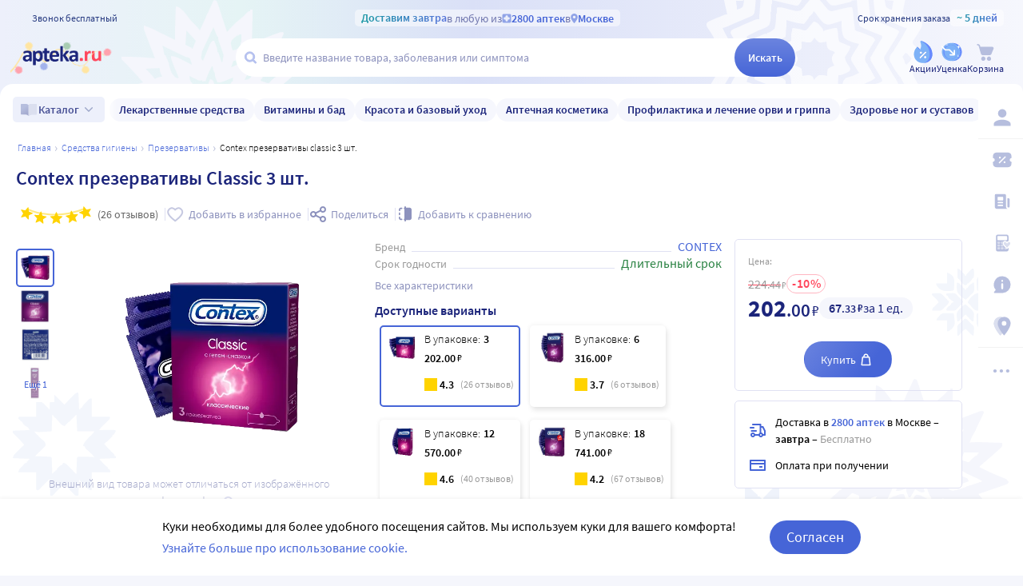

--- FILE ---
content_type: text/css
request_url: https://static.apteka.ru/site/client/css/chunk1.314b47357c155267667e.css
body_size: 51484
content:
@keyframes NotifyCitychange-appear{0%{opacity:0;transform:translateX(100%)}}.NotifyCitychange{animation:NotifyCitychange-appear .5s ease-out .5s 1 backwards;background-color:#fff;border-radius:4px;box-shadow:-1px -1px 5px 0 rgba(0,0,0,.05),2px 4px 6px 0 rgba(0,0,0,.1);box-sizing:border-box;cursor:default;margin:88px;max-width:400px;padding:18px 86px 22px 16px;position:fixed;right:0;top:0;z-index:6}.NotifyCitychange__close{background:none;color:#9ea7ca;font-size:1rem;height:55px;line-height:.95;margin:0;padding:0;position:absolute;right:0;top:0;width:55px}.NotifyCitychange__close:hover{color:#1c257b}.NotifyCitychange__close .icon{height:24px;width:24px}.NotifyCitychange>h5{color:#1c257b;font-size:1.125rem;font-weight:600;margin:0 0 7px}.NotifyCitychange>p{line-height:24px;margin:0}.NotifyCitychange__city{align-items:flex-start;color:#1c257b;display:flex;flex-flow:row nowrap;justify-content:flex-start;margin:9px 0 0}.NotifyCitychange__city b{font-weight:600;line-height:.95}.NotifyCitychange__city b:first-letter{text-transform:uppercase}.NotifyCitychange__city .icon{flex:0 0 auto;height:13px;margin:0 8px 0 2px;width:13px}.NotifyCitychange__dismiss{background:transparent;color:#9ea7ca;display:block;font-size:1rem;line-height:.95;margin:.5rem auto 0;padding:.5rem 0}.NotifyCitychange__dismiss:hover{color:#1c257b}@media screen and (max-width:1024px){.NotifyCitychange{margin:2rem}}@media screen and (max-width:420px){.NotifyCitychange{margin:.5rem}}.CityLabel{align-items:flex-start;display:flex;flex-flow:row wrap;gap:.125rem .25rem;justify-content:flex-start;line-height:1.125;overflow:hidden;padding:0 0 0 1.125rem;position:relative;text-overflow:ellipsis}.CityLabel .icon{color:#8d92bd;height:.75rem;left:0;margin:.1875rem 0 0;position:absolute;top:0;width:.75rem}.CityLabel span,.CityLabel strong{overflow:hidden;text-overflow:ellipsis;white-space:nowrap}.CityLabel strong{flex:0 1 auto;font-weight:600}.CityLabel strong:first-letter{text-transform:uppercase}.CityLabel span{color:inherit}.CityLabel>b{color:#8d92bd;font-weight:600}.CityLabel__notify{color:#9d9d9d;flex:0 0 100%;font:inherit;font-size:.875rem;line-height:1.125;margin-top:.125rem}.superuserPanel-order{align-items:center;background-color:#f08080;box-sizing:border-box;color:#fff;display:flex;flex-flow:row wrap;font-size:112.5%;height:50px;justify-content:center;padding:0 0 0 12px;position:relative;text-align:center}@media print{.superuserPanel-order{display:none}}.superuserPanel-order>span{padding:0 .5em 2px}.superuserPanel-order a{color:inherit;text-decoration:underline}.superuserPanel-order .router-link-exact-active{color:#f5f5f5;font-weight:700;text-decoration:none}.superuserPanel-order>button{background:hsla(0,0%,100%,.1);border-radius:4px;color:inherit;font-size:16px;height:auto;height:36px;line-height:1;margin:0 6px 0 auto;min-width:50px;overflow:hidden;padding:0 1px 0 .5em;transition:all .25s linear}.superuserPanel-order>button u{border-bottom:1px dashed #fff;display:inline-block;text-decoration:none}.superuserPanel-order>button .icon-close{font-size:24px;vertical-align:-3px}.superuserPanel-order>button:hover{background-color:red}.superuserPanel-order>button:hover u{border-color:transparent}.superuserPanel-order>button:active{background-color:darkred}.OrderReviewNotify{background:#fff;border-radius:.625rem;box-shadow:0 -8px 12px -12px #9ea7ca;box-shadow:0 1px 10px rgba(0,0,0,.2),0 4px 5px rgba(0,0,0,.12),0 2px 4px rgba(0,0,0,.14);box-sizing:border-box;padding:1rem 1.875rem;position:relative;text-align:center}.OrderReviewNotify>.icon{color:#9ea7ca;cursor:pointer;height:1.125rem;margin:1.125rem;position:absolute;right:0;top:0;width:1.125rem}.OrderReviewNotify>h5{color:#1c257b;font-size:1.125rem;font-weight:600;margin:0 .5rem .5rem}.OrderReviewNotify>p{font-size:.875rem;line-height:1.325;margin:0}.OrderReviewNotify>button{background:#f5f6fc;justify-content:center;margin:.625rem auto 0;max-width:225px;width:100%}@media screen and (min-width:800px){.OrderReviewNotify{border-color:transparent;border-radius:.5rem;box-shadow:2px 4px 6px rgba(0,0,0,.1),-1px -1px 5px rgba(0,0,0,.05);max-width:305px;text-align:left}.OrderReviewNotify>h5{margin-left:0}.OrderReviewNotify>p{font-size:1rem}.OrderReviewNotify>button{margin:.75rem 0 0;width:auto}}.panhandler-krest{position:absolute}.CodeScannerPopup{background:#fff;border-radius:.25rem;box-sizing:border-box;color:#353535;padding:1rem;width:288px}.CodeScannerPopup>button{background:none;color:#9ea7ca;float:right;height:1.125rem;padding:0;width:1.125rem}.CodeScannerPopup>button .icon{display:block;height:100%;width:100%}.CodeScannerPopup>h4{color:#1c257b;font-size:1.125rem;font-weight:600;line-height:1.125rem;margin:0 0 .1rem;overflow:hidden}.CodeScannerPopup>img{display:block;height:auto;width:100%}.CodeScannerPopup>p{line-height:1.325;margin:0}.CodeScannerPopup__link{font-weight:600;margin:1.5rem 0 0;text-align:center}.CodeScanner{align-items:stretch;align-self:center;background:#353535;box-sizing:border-box;color:#f5f5f5;display:flex;flex-flow:column nowrap;height:100%;left:0;overflow:auto;overscroll-behavior:contain;padding:1rem 1.5rem 1.5rem;position:fixed;top:0;width:100%;z-index:10}.CodeScanner[aria-hidden]{pointer-events:none;visibility:hidden;z-index:-1}.CodeScanner__scanner{height:100%;left:0;position:absolute;top:0;width:100%}.CodeScanner__scanner>div#code-scanner-reader{height:100%;width:100%;z-index:1}.CodeScanner__scanner>div#code-scanner-reader video{display:block;height:100%;object-fit:cover;width:100%}.CodeScanner__scanner>div#code-scanner-reader>div:not([id]){visibility:hidden}.CodeScanner__status{height:70px;left:50%;margin:-35px;position:absolute;top:50%;width:70px;z-index:1}.CodeScanner__status .icon{border:3px solid;border-radius:50%;box-sizing:border-box;height:60px;margin:5px;padding:14px;width:60px}.CodeScanner__status .icon--close{color:tomato}.CodeScanner__status .icon--state_ok{color:#7cfc00;padding-right:12px}.CodeScanner__status .icon--warning_fill{border:0;border-radius:0;color:tomato}.CodeScanner__status .spinner{stroke-width:3;box-sizing:border-box;color:#9ea7ca;display:block;height:70px;margin:0;width:70px}.CodeScanner__intro{color:#f5f5f5;font-weight:300;line-height:1.33;pointer-events:none;position:relative;text-shadow:1px 1px 0 #000;z-index:1}.CodeScanner__intro b{font-weight:400}.CodeScanner__value{color:#f5f5f5;left:0;line-height:1.5rem;margin:140px 1.5rem 0;position:absolute;right:0;text-align:center;text-shadow:1px 1px 1px #000;top:50%;z-index:1}.CodeScanner__value i{display:block;font-style:normal;font-weight:300}.CodeScanner__value s{color:tomato;display:block;text-decoration:none}.CodeScanner__value b{display:block;font-family:monospace;font-size:1.25rem;font-weight:400;letter-spacing:.25rem}.CodeScanner__bottom{align-self:flex-end;margin:auto 0 0;position:relative;z-index:1}.CodeScanner__bottom span{display:inline-block;margin-right:1.5rem}.CodeScanner__popup{align-items:center;backdrop-filter:saturate(125%) blur(10px);background:rgba(0,0,0,.25);display:flex;flex-flow:column nowrap;height:100%;justify-content:center;left:0;position:absolute;top:0;width:100%;z-index:1}.promo{max-width:1100px;padding-top:20px}.promo__headingContainer{display:inline-block}@media (max-width:900px){.promo__headingContainer{display:block}}.promo__subheading{margin:0;text-align:left!important}.promo__imageContainer{float:right;padding-left:20px}@media (max-width:900px){.promo__imageContainer{margin-top:45px}}@media (max-width:460px){.promo__imageContainer{float:none!important;margin-top:30px;padding-left:0!important}}.promo__imageContainer img{max-width:292px}@media (max-width:600px){.promo__imageContainer img{max-width:200px!important}}@media (max-width:460px){.promo__imageContainer img{max-width:292px!important}}.OrderChangelog h5{font-size:100%;margin:0}.OrderChangelog dl{font-size:14px}.OrderChangelog dl dt{align-items:baseline;color:#4665d7;cursor:pointer;display:flex;flex-flow:row nowrap;margin:.5em 0 0;padding:0}.OrderChangelog dl dt:first-child{margin-top:0}.OrderChangelog dl dt time{color:#353535;font-weight:600;min-width:84px;padding:0 .5em 0 0}.OrderChangelog dl dt .moneyprice{margin-left:auto}.OrderChangelog dl dt .icon{align-self:self-start;flex:0 0 auto;height:16px;margin:0 0 0 4px;width:16px}.OrderChangelog dl dt[aria-expanded] .icon{transform:rotate(90deg)}.OrderChangelog dl dt[aria-expanded]+dd ol{display:block}.OrderChangelog dl dd{margin:0;padding:0 0 0 .75em}.OrderChangelog dl dd ol{display:none;list-style:none;margin:0;padding:0;transition:all 1s ease}.OrderChangelog dl dd ol li{align-items:flex-end;align-items:center;border-top:1px solid #d3d3d3;display:flex;flex-flow:row wrap;justify-content:space-between;padding:.5em 0 .25em}.OrderChangelog dl dd ol li:first-child{border-top:0}.OrderChangelog dl dd ol li p{color:#353535;flex:0 0 100%;line-height:1;margin:0 0 .25em}.OrderDailogsItem{align-items:stretch;cursor:default;display:flex;flex-flow:column nowrap;font-size:14px;gap:.325rem;justify-content:center}.OrderDailogsItem__status{align-items:center;display:flex;flex-flow:row nowrap;line-height:21px}.OrderDailogsItem__status>time{color:#666;flex:1 1 100%}.OrderDailogsItem__status>a{white-space:nowrap}.OrderDailogsItem__status>a>b{color:#8d92bd;white-space:nowrap}.OrderDailogsItem__status>a>b[data-status=Closed]{color:#666}.OrderDailogsItem__status>a>b[data-status=Answered],.OrderDailogsItem__status>a>b[data-status=Pending]{color:#26803f}.OrderDailogsItem__status>a>.icon{color:#8d92bd;height:18px;vertical-align:-5px;width:18px}.OrderDailogsItem__status>a:hover>.icon,.OrderDailogsItem__status>a:hover>b{color:#4665d7}.OrderDailogsItem__type{align-self:flex-start;background:#8d92bd;border-radius:3px;color:#fff;font-weight:300;line-height:21px;padding:0 4px 1px}.OrderDailogsItem__text{-webkit-line-clamp:3;-webkit-box-orient:vertical;color:#353535;display:block;display:-webkit-box;overflow:hidden;padding-top:.125rem;text-overflow:ellipsis}.SuOrderDialogs{margin:1.5rem 0 0}.SuOrderDialogs>h5{cursor:pointer;display:flex;flex-flow:row nowrap;margin:0}.SuOrderDialogs>h5>b{line-height:1.25rem}.SuOrderDialogs>h5>b>span{color:#4665d7}.SuOrderDialogs>h5>.icon{color:#8d92bd;transform:rotate(90deg)}.SuOrderDialogs>h5>.spinner{align-self:center;height:18px;margin-left:.25rem;width:18px}.SuOrderDialogs__list>em{color:#999;font-style:normal}.SuOrderDialogs__list>ul,.SuOrderDialogs__list>ul>li{list-style:none;margin:0;padding:0}.SuOrderDialogs__list>ul>li{margin-top:1.25rem}.SuOrderDialogs__list>ul>li:first-of-type{margin-top:.5rem}.SuOrderDialogs[aria-expanded]>h5>.icon{transform:rotate(-90deg)}.OrderPrint{box-sizing:border-box;color:#000;font-size:12pt;padding:1cm .5cm}.OrderPrint__dest,.OrderPrint__items,.OrderPrint__user{margin:2.5em 0 0}.OrderPrint__items{margin-top:2.5em}.OrderPrint__dest,.OrderPrint__user{page-break-inside:avoid}.OrderPrint b,.OrderPrint time{font-weight:600}.OrderPrint h1{color:inherit;font-size:250%;font-weight:300;margin:0 0 .5em}.OrderPrint h3{color:inherit;font-size:125%;font-weight:600;margin:0}.OrderPrint p{margin:.5em 0 0}.OrderPrint table{border-collapse:collapse;margin:.5em 0 0;page-break-after:avoid;text-align:right;width:100%}.OrderPrint table td{border:1px solid #d3d3d3;border-width:1px 0;padding:.5em 0 .5em 2em;vertical-align:top;white-space:nowrap}.OrderPrint table td:first-child{padding-left:.25em}.OrderPrint table td:nth-child(2){padding-left:1em;text-align:left;white-space:normal;width:100%}.OrderPrint table+p{font-size:112.5%;margin:.5em 0 0}@keyframes rotatete{to{transform:rotateX(1turn) rotateY(1turn) rotate(1turn)}}.Product3D{align-items:center;color:transparent;display:flex;flex-flow:row nowrap;font:400 30px Tahoma;height:300px;justify-content:center;overflow:hidden;position:relative;text-align:center;user-select:none;width:300px}.Product3D__stage{--figure-depth:20px;--figure-width:60px;--figure-height:80px;--figure-radius:203.96px;flex:0 0 auto;height:var(--figure-radius);overflow:hidden;perspective:5000px;perspective-origin:50%;pointer-events:none;transform:scale(1);transform-origin:center center;width:var(--figure-radius)}.Product3D__stage>div{align-items:center;display:flex;flex-flow:column nowrap;height:100%;justify-content:center;position:relative;transform-style:preserve-3d;width:100%}.Product3D__stage>div[aria-play]{animation:spinspin 10s linear infinite,rotatete 10s linear infinite;animation-play-state:running}.Product3D__stage>div[aria-play]:hover{animation-play-state:paused}.Product3D__stage>div>div{backface-visibility:hidden;background:#f5f5f5 none no-repeat 50% 50%;background-size:100% 100%;box-shadow:0 0 1px 1px #fff;height:calc(var(--figure-height)*2);position:absolute;width:calc(var(--figure-width)*2)}.Product3D__stage>div>div:first-child{transform:translateZ(var(--figure-depth))}.Product3D__stage>div>div:nth-child(2){transform:translateZ(calc(var(--figure-depth)*-1)) rotateX(0deg) rotateY(180deg)}.Product3D__stage>div>div:nth-child(3){height:calc(var(--figure-depth)*2);transform:translateX(calc(var(--figure-width)*-1)) rotateX(90deg) rotateY(-90deg);width:calc(var(--figure-height)*2)}.Product3D__stage>div>div:nth-child(4){height:calc(var(--figure-depth)*2);transform:translateX(var(--figure-width)) rotateX(-90deg) rotateY(90deg);width:calc(var(--figure-height)*2)}.Product3D__stage>div>div:nth-child(5){height:calc(var(--figure-depth)*2);transform:translateY(calc(var(--figure-height)*-1)) rotateX(90deg)}.Product3D__stage>div>div:nth-child(6){height:calc(var(--figure-depth)*2);transform:translateY(var(--figure-height)) rotateX(-90deg)}.Product3D__pics{bottom:0;height:40px;left:0;pointer-events:none;position:absolute;visibility:hidden;width:240px}.Product3D__pics>img{display:block;float:left;height:100%;width:16.6%}.Product3D__touch,.Product3D__wait{height:100%;left:0;position:absolute;top:0;width:100%}.Product3D__wait{align-items:center;background:hsla(0,0%,100%,.75);display:flex;justify-content:center}.Product3D__wait .spinner{stroke-width:3}.TestExperiments{margin:0 auto}.TestExperiments__title{align-items:center;display:flex;flex-flow:row nowrap;margin:1rem 0}.TestExperiments__title img{height:2.5rem;margin:0 .5rem 0 0;width:2.5rem}.TestExperiments__title h1{line-height:2.5rem;margin:0 auto 0 0;padding-right:1.5rem}.TestExperiments__title em{color:#a9a9a9;font-size:.875rem;font-style:normal;line-height:1.5rem;margin:9px .5rem 0}.TestExperiments__title button{background:#4665d7;border-radius:3px;box-shadow:2px 4px 8px -4px gray;color:#fff;margin:.5rem 0 0;padding:.325rem .5rem .3875rem}.TestExperiments__title button:hover{background-color:#cd0018}.TestExperiments__table{border:1px solid #e0e1f3;table-layout:fixed;text-align:left;width:auto}.TestExperiments__table tr.forced{background:#ffffe0}.TestExperiments__table td,.TestExperiments__table th{border:1px solid #e0e1f3;box-sizing:border-box;padding:15px 14px 14px}.TestExperiments__table th{color:#1c257b;font-size:100%;font-weight:600}.TestExperiments__table td:first-child{font-family:monospace}.TestExperiments__table td:nth-child(3),.TestExperiments__table td:nth-child(4),.TestExperiments__table th:nth-child(3){min-width:46px;padding-left:5px;padding-right:5px;text-align:center}.TestExperiments__table td:nth-child(3),.TestExperiments__table td:nth-child(4){position:relative}.TestExperiments__table td:nth-child(3):empty:after,.TestExperiments__table td:nth-child(4):empty:after{color:#a9a9a9;content:"\2014"}.TestExperiments__table b{color:#000;font-weight:600}.TestExperiments__table i{color:tomato;font-size:87.5%}.TestExperiments__table td:hover button{display:block}.TestExperiments__table button{background:#f5f6fc;border-radius:3px;box-shadow:1px 1px 2px rgba(90,90,90,.25);color:#8d92bd;display:none;height:32px;left:100%;margin:7px 0 0 -3px;padding:4px;position:absolute;top:0;width:32px}.TestExperiments__table button .icon{display:block;height:100%;width:100%}.TestExperiments__table button:active{background:#1c257b;color:#fff}.TestExperiments__table button:hover{background:#4665d7;color:#fff}.CachelothList,.CachelothList dd,.CachelothList dt{margin:0;padding:0}.CachelothList dt{align-items:center;background:#4682b4;color:#fff;display:flex;flex-flow:row nowrap;font-size:1.5rem;font-weight:300;padding:4px 12px}.CachelothList dt>span{margin-right:auto}.CachelothList dt>small{color:#d3d3d3;font-size:1rem;margin:.125rem 0 0 1rem}.CachelothList dt>a{background:tomato;border-radius:3px;color:#fff;font:14px Verdana;margin:0 0 0 .5rem;padding:3px 6px 4px}.CachelothList dd{border:1px solid #4682b4;box-sizing:border-box;max-height:640px;max-height:400px;overflow:auto;width:100%}.CachelothList dd pre{font:12px monospace;margin:0;padding:.5em}.CachelothList dd+dt{margin-top:1.5em}.TestCacheloth{width:100%}.TestCacheloth__stats{align-items:flex-end;display:flex;flex-flow:row nowrap}.TestCacheloth__stats>p{flex:1 1 100%;font:1rem/1.25 monospace;margin:0}.TestCacheloth__stats>a{background:darkred;border-radius:.25rem;color:#fff;flex:0 0 auto;padding:.5rem .75rem}.TestCacheloth h2{border-top:1px dashed;color:dimgray;font-family:monospace;margin:2rem 0 1rem;padding:1rem 0 0}.TestWebpush h2{border-top:1px solid #e0e1f3;color:#4682b4;font-size:1.5rem;font-weight:400;margin:1.75rem 0 .5rem;padding-top:1rem}.TestWebpush h2:first-child{border-top:0;margin-top:1rem;padding-top:0}.TestWebpush button{background:#4682b4;border-radius:3px;box-shadow:inset 0 6px 12px -8px hsla(0,0%,100%,.5);color:#fff;height:32px;padding:0 12px 1px}.TestWebpush button[disabled]{background-color:#d3d3d3;cursor:default}.TestWebpush pre{font:14px/18px monospace;margin:0}.TestWebpush__worker>pre{color:#2f4f4f;white-space:pre-line}.TestWebpush__worker>p{display:flex;flex-flow:row wrap;gap:.25rem}.TestWebpush__token{display:flex;flex-flow:column nowrap;gap:5px;max-width:400px}.TestWebpush__token h3{margin:0 0 .25rem}.TestWebpush__token>p{margin:0 0 .5rem}.TestWebpush__token>p:before{content:"\274C";font-size:12px;margin-right:4px;vertical-align:1px}.TestWebpush__token>p a{color:#4682b4;cursor:pointer;font-size:.875rem;text-decoration:underline 1px dotted}.TestWebpush__token>pre{border:1px solid #d3d3d3;border-radius:4px;box-sizing:border-box;padding:4px 6px;white-space:normal;word-break:break-all}.TestWebpush__token>pre+label{margin-top:.5rem}.TestWebpush__token>div{align-items:center;align-self:flex-end;display:flex;flex-flow:row nowrap;gap:4px}.TestWebpush__token>div .spinner{stroke-width:7;height:20px;width:20px}.ViewTestRedirect input{border:1px solid #a9a9a9;border-radius:3px;box-shadow:inset 3px 3px 6px #f5f5f5;height:34px;padding:0 6px;width:226px}@keyframes caret-blink{0%{background-clip:text}50%{background-clip:unset}}.InputPincode{color:#333}.InputPincode>pre{font-size:12px;margin:4px 0 0}.InputPincode__frames{align-items:stretch;border-radius:5px;display:inline-flex;flex-flow:row nowrap;height:60px;justify-content:space-between;min-width:276px}.InputPincode__frames>input{-moz-appearance:textfield;background:transparent;border:1px solid #9ea7ca;border-radius:inherit;box-sizing:border-box;color:currentColor;flex:0 1 auto;font-size:30px;font-weight:700;line-height:1;padding:0 0 .125rem;text-align:center;transition:border .25s ease;user-select:none;width:60px}.InputPincode__frames>input::-webkit-inner-spin-button,.InputPincode__frames>input::-webkit-outer-spin-button{-webkit-appearance:none;margin:0}.InputPincode__frames>input:placeholder-shown{background:#f5f6fc;border-color:transparent;color:#4665d7}.InputPincode__frames>input:focus{animation:caret-blink 1.25s ease 0s infinite;background:transparent none no-repeat 50% 100%;background-image:linear-gradient(180deg,#333,#333 2px,transparent 0);background-size:20px 14px;border-color:#4665d7;caret-color:transparent}.InputPincode--inactive{color:#666}.InputPincode[aria-valuenow] .InputPincode__frames>input{border-color:#4665d7}.InputPincode[aria-invalid] .InputPincode__frames>input{border-color:#ff465c}@keyframes lazy-load-appear{0%{opacity:0}}.lazy-load{background:transparent none no-repeat 0 0;min-height:unset}.lazy-load[aria-hidden=true]{background:#fefefe repeating-linear-gradient(-45deg,transparent,transparent 20px,#fff 0,#fff 40px);min-height:25vh}.lazy-load>div{animation:lazy-load-appear .5s ease-out 0s backwards}.vitaminsInfo{align-items:center;display:flex}.vitaminsInfo__heading{color:#1c257b;font-size:18px;font-weight:600;line-height:1.5}.vitaminsInfo__burns{align-items:center;color:#666;display:flex;font-size:14px;font-weight:400;gap:4px;line-height:1.5}.vitaminsInfo__burns b{font-weight:600}.vitaminsInfo .icon.vitaminsInfo__burnsIcon{width:15px}.vitaminsInfo__total{align-items:center;background-color:#fff;border-radius:10px;color:#1c257b;display:inline-flex;font-size:42px;font-weight:600;height:57px;margin-left:auto;padding:0 10px}@media (max-width:800px){.vitaminsInfo__total{font-size:32px;height:48px}}.vitaminsInfo__total--less20{color:#acb2d7}.vitaminsInfo__total img{flex-grow:0;flex-shrink:0;height:35px;transform:rotate(25deg);width:35px}@media (max-width:800px){.vitaminsInfo__total img{height:25px;width:25px}}.vitaminsStepItem{background-color:#fff;border:1px solid #edf0fb;border-radius:10px;display:flex;gap:4px;padding:0 12px}.vitaminsStepItem,.vitaminsStepItem *{box-sizing:border-box}.vitaminsStepItem__item{flex-grow:1;width:0}.vitaminsStepItem__item--left{align-self:center;display:flex;justify-content:center;text-align:center}.vitaminsStepItem__item--left img{display:block;max-height:100%;max-width:100%;object-fit:scale-down}.vitaminsStepItem__item--right{color:rgba(0,0,0,.4);font-size:14px;font-weight:400;line-height:1.5;padding:8px 0}.vitaminsStepItem__item--right h3{color:#000;font-size:14px;font-weight:600;margin:0}.vitaminsStepItem__imageContainer{flex-grow:0;flex-shrink:0;margin:0 auto}.vitaminsStepItem--vertical{border:1px solid #edf0fb;border-radius:10px;flex-direction:column;gap:4px;padding:8px 12px}.vitaminsStepItem--vertical .vitaminsStepItem__item{flex-grow:0;width:100%}.vitaminsStepItem--vertical .vitaminsStepItem__item--left{height:70px}.vitaminsStepItem--vertical .vitaminsStepItem__item--right{padding:0}@media (max-width:800px){.vitaminsStepItem:not(.vitaminsStepItem--vertical){border:1px solid #edf0fb;border-radius:10px;flex-direction:column;gap:4px;padding:8px 12px}.vitaminsStepItem:not(.vitaminsStepItem--vertical) .vitaminsStepItem__item{flex-grow:0;width:100%}.vitaminsStepItem:not(.vitaminsStepItem--vertical) .vitaminsStepItem__item--left{height:70px}.vitaminsStepItem:not(.vitaminsStepItem--vertical) .vitaminsStepItem__item--right{padding:0}}.vitaminsCalculator{background-color:#fff;border-radius:10px;padding:10px 16px}.vitaminsCalculator__disabledTop{align-items:center;color:rgba(0,0,0,.4);display:flex;font-size:14px;font-weight:400;justify-content:space-between;line-height:1.5}.vitaminsCalculator__discountFrom{align-items:center;display:inline-flex;gap:4px}.vitaminsCalculator__disabledSlider{align-items:center;background-color:#f6f7fd;border-radius:10px;color:#333;display:flex;font-size:11px;font-weight:600;height:20px;margin-top:8px;overflow:hidden;padding-left:16px;position:relative}.vitaminsCalculator__disabledSliderText{z-index:1}.vitaminsCalculator__disabledSliderFill{background-color:rgba(159,165,212,.6);height:100%;left:0;position:absolute;top:0}.vitaminsCalculator__info{color:rgba(0,0,0,.4);display:flex;font-size:12px;font-weight:400;gap:8px;justify-content:center;line-height:1.5;user-select:none}.vitaminsCalculator__infoItem--equal{align-self:flex-start;color:#ccc;font-size:24px}.vitaminsCalculator__infoNumbers{align-items:center;display:flex;gap:4px;justify-content:center}.vitaminsCalculator__infoVal{color:#4665d7;font-size:24px;font-weight:600;line-height:1}.vitaminsCalculator__infoPercent{color:#8d92bd;font-size:20px}.vitaminsCalculator__sliderWrapper{margin:16px 0 8px;position:relative}.vitaminsCalculator__sliderTrack{background-color:#f6f7fd;border-radius:10px;height:21px;overflow:hidden;position:relative}.vitaminsCalculator__sliderFill{background:linear-gradient(90deg,rgba(174,188,239,.6),rgba(143,162,230,.6));cursor:pointer;height:100%;left:0;position:absolute;top:0}.vitaminsCalculator__sliderTicks{align-items:center;display:flex;height:100%;justify-content:space-between;left:0;pointer-events:none;position:absolute;top:0;width:100%}.vitaminsCalculator__sliderTick{background:hsla(0,0%,100%,.3);height:calc(100% - 6px);width:1px}.vitaminsCalculator__sliderTick:first-of-type,.vitaminsCalculator__sliderTick:last-of-type{visibility:hidden}.vitaminsCalculator__sliderThumb{background:linear-gradient(180deg,#6b84df,#4665d7);border-radius:50%;box-shadow:-1px -1px 5px 0 rgba(0,0,0,.05),2px 4px 6px 0 rgba(0,0,0,.1);cursor:pointer;height:28px;position:absolute;top:50%;transform:translate(-50%,-50%);width:28px}.vitaminsCalculator__sliderThumb:hover{background:#4665d7}.vitaminsCalculator__sliderNumbers{align-items:center;color:#b2b2b2;display:flex;font-size:11px;font-weight:400;justify-content:space-between;line-height:1;pointer-events:none;user-select:none}.modalVitamins{align-items:center;background:rgba(0,0,0,.5);display:flex;height:100%;justify-content:center;left:0;padding:16px;position:fixed;top:0;width:100%;z-index:10}.modalVitamins,.modalVitamins *{box-sizing:border-box}.modalVitamins__container{background-color:#fff;border-radius:4px;display:flex;flex-direction:column;max-height:100%;max-width:743px;position:relative;width:100%}.modalVitamins__closeIcon{color:#9ea7ca;cursor:pointer;position:absolute;right:10px;top:10px;transition:color .3s}.modalVitamins__closeIcon:hover{color:#4665d7}.modalVitamins__content{background:linear-gradient(90deg,rgba(237,240,251,.5),rgba(229,244,245,.5) 23.56%,rgba(218,224,247,.5) 46.15%,rgba(246,247,253,.5));overflow-y:auto;padding:16px 24px}.modalVitamins__list{align-items:stretch;display:flex;gap:24px;margin:24px 0 16px}@media (max-width:800px){.modalVitamins__list{flex-direction:column;gap:8px;margin-top:16px}}.modalVitamins__listItem{flex-grow:1;width:0}@media (max-width:800px){.modalVitamins__listItem{width:100%}.modalVitamins__listItem .vitaminsStepItem__item--left{display:none}}.modalVitamins__moreAboutLink{color:#8d92bd;font-size:14px;font-weight:600;transition:color .2s ease}.modalVitamins__moreAboutLink:hover{color:#4665d7}.modalVitamins__infoContainer{align-items:center;display:flex;gap:10px}.modalVitamins__left{flex-grow:1}.modalVitamins__leftItems{display:flex;flex-direction:column;gap:16px}.modalVitamins__catImage{flex-grow:0;flex-shrink:0}@media (max-width:800px){.modalVitamins__catImage{display:none}}.modalVitamins__sectionName{color:#999;font-size:14px;font-weight:400;line-height:1.5;margin-bottom:4px}.modalVitamins__unauthorizeHeading{color:#1c257b;font-size:18px;font-weight:600;line-height:1.5}.modalVitamins__unauthorizeText{color:#000;font-size:14px;font-weight:400;line-height:1.5;max-width:242px}.modalVitamins__vitaminsCalculator{width:385px}@media (max-width:800px){.modalVitamins__vitaminsCalculator{width:100%}}.CopyToClipboard{align-items:center;background-color:#f5f6fc;border-radius:.25rem;color:#1c257b;cursor:pointer;display:inline-flex;gap:.125rem;overflow:hidden;padding:0 .325rem 0 .125rem;position:relative;vertical-align:bottom}.CopyToClipboard:hover .icon--copy{color:#4665d7}.CopyToClipboard .icon{color:#8d92bd}.CopyToClipboard .icon--state_ok{height:18px;padding:3px;width:18px}.CopyToClipboard[aria-checked] .icon{color:#26803f}.CopyToClipboard--iconRight{flex-direction:row-reverse;padding:0 .125rem 0 .325rem}.CopyToClipboard input{background:none;box-sizing:border-box;font-size:1px;height:1px;opacity:0;padding:0;pointer-events:none;position:absolute;right:0;top:100%;width:100%}.promo__subheading{color:#1c257b;text-align:center}.promo__subheading span{color:#ff465c}.promo__imageContainer{overflow:hidden;text-align:center}.promo__imageContainer img{max-width:500px;width:100%}.promo__list{margin-top:35px}.promo__list h3{color:#1c257b;font-size:20px;font-weight:600;margin:0 0 15px}.promo__list dl{margin-top:.45em}.promo__list dt{color:#666;display:inline;margin-right:.25rem;white-space:pre-wrap}.promo__list dt:after{content:": "}.promo__list dd{display:inline;margin:0;white-space:pre-wrap}.promo__list .warn{color:#cd0018}.promo__order{margin-top:30px;text-align:center}.promo__order .button{background-color:#4665d7;color:#fff;min-width:200px;transition:background-color .2s ease}.promo__order .button:hover{background-color:#1c257b}.SidebarFilter{box-sizing:border-box;position:relative;transition:all .35s ease}.SidebarFilter:before{background-color:#e0e1f3;content:"";height:1px;left:50%;position:absolute;top:0;transform:translateX(-50%);width:calc(100% - 30px)}.SidebarFilter:first-of-type:before{display:none}.SidebarFilter__label{align-items:center;color:#1c257b;cursor:pointer;display:flex;font-size:18px;justify-content:space-between;padding:15px;transition:all .35s ease}.SidebarFilter__label .icon{flex-grow:0;flex-shrink:0;transform:rotate(90deg);transition:all .35s ease}.SidebarFilter__label:hover{color:#4665d7}.SidebarFilter__items{height:0;opacity:0;overflow:hidden;transition:opacity .5s ease 0s}.SidebarFilter__count{align-items:center;background:#f5f6fc;border-radius:50%;color:#1c257b;display:flex;font-weight:600;height:24px;justify-content:center;margin-left:auto;margin-right:4px;overflow:hidden;width:24px}.SidebarFilter[aria-expanded] .SidebarFilter__items{height:auto;opacity:1}.SidebarFilter[aria-expanded] .SidebarFilter__label svg{transform:rotate(-90deg)}.ui-checkbox{align-items:center;border:1px solid #9ea7ca;border-radius:2px;box-sizing:border-box;cursor:pointer;display:inline-flex;flex:0 0 auto;height:20px;justify-content:center;outline:0;overflow:hidden;transition:border .125s ease 0s;width:20px}.ui-checkbox>svg{fill:transparent;display:block;height:100%;margin-left:-100%;padding:1px 2px 1px 1px;pointer-events:none;transition:inherit;transition-property:fill;width:100%}.ui-checkbox>input{cursor:inherit;flex:0 0 auto;height:100%;opacity:0;width:100%}.ui-checkbox:hover{border-color:#4665d7}.ui-checkbox[aria-checked]{background-color:#4665d7;border-color:#4665d7}.ui-checkbox[aria-checked]>svg{fill:#fff}.ui-checkbox[aria-disabled]{cursor:default}.ui-checkbox[aria-disabled],.ui-checkbox[aria-disabled][aria-checked]{background-color:#f6f5f3;border-color:#d6d1ce}.ui-checkbox[aria-disabled][aria-checked]>svg{fill:#d6d1ce}.ui-checkbox.primary{background-color:#fff;border-color:#8d92bd;border-radius:2px;color:#fff;height:20px;padding:0;width:20px}.ui-checkbox.primary[aria-checked]{background-color:#4665d7;border-color:#4665d7}.ui-checkbox.primary[aria-checked]>svg{fill:currentColor}.ui-checkbox.primary[aria-disabled]{background-color:#f6f5f3;border-color:#d6d1ce;cursor:default}.ui-checkbox.primary[aria-disabled][aria-checked]>svg{fill:#d6d1ce}.SidebarFilterCheckboxes{box-sizing:border-box}.SidebarFilterCheckboxes__input{display:block;height:40px!important;margin:5px 0;padding:0 15px}.SidebarFilterCheckboxes__input .input__field--search{background-position:16px calc(50% + 1px);background-size:14px;padding:0 38px}.SidebarFilterCheckboxes__box{align-items:center;cursor:pointer;display:flex;outline:none;padding:10px 15px;transition:all .35s ease}.SidebarFilterCheckboxes__box a{color:#000;font-size:16px;padding-left:9px;width:100%}.SidebarFilterCheckboxes__box:hover>a{color:#4665d7}.SidebarFilterCheckboxes__box[aria-disabled]:not([aria-selected]){pointer-events:none}.SidebarFilterCheckboxes__box[aria-disabled]:hover{background-color:transparent}.SidebarFilterCheckboxes__box[aria-disabled] a{color:#d6d1ce;cursor:default}.SidebarFilterCheckboxes__box[aria-disabled] .ui-checkbox{background-color:#f6f5f3;border-color:#d6d1ce}.SidebarFilterCheckboxes__expand{align-items:center;color:#1c257b;cursor:pointer;display:flex;font-size:16px;padding:15px;transition:all .35s ease}.SidebarFilterCheckboxes__expand .icon{height:20px;transform:rotate(90deg);width:20px}.SidebarFilterCheckboxes__expand:hover{color:#1c257b}.SidebarFilterCheckboxes__expand[data-expanded]{justify-content:center}.SidebarFilterCheckboxes__expand[data-expanded] .icon{transform:rotate(-90deg)}.SidebarFilterCheckboxes .ui-checkbox{pointer-events:none}.SidebarFilterCheckboxes[data-pending]{cursor:progress}.SidebarFilterCheckboxes[data-pending] .SidebarFilterCheckboxes__box{pointer-events:none}.ui-switcher span:after{border:1px solid;border-color:inherit}.ui-switcher[data-highlight][data-changed]{border-color:#ff465c;color:#fff2f4}.ui-switcher[data-highlight][data-changed][aria-checked] span:after{background-color:#ff465c;border-color:#ff465c}.reset-filters{align-items:center;background-color:#fff;color:#1c257b;cursor:pointer;display:flex;font-size:18px;justify-content:center;padding:17px 15px;transition:all .35s ease}.reset-filters .icon--close{height:16px;margin-left:8px;width:16px}.reset-filters:hover{background-color:#e0e1f3}@media (max-width:1365px){.reset-filters:hover{background-color:transparent;color:#4665d7}}.SidebarCategoriesList ul{list-style:none;margin:0;padding:0}.SidebarCategoriesList a{align-items:center;border-radius:5px;color:#8d92bd;display:flex;flex-flow:row nowrap;font-size:14px;justify-content:flex-start;line-height:21px;padding:.5rem .75rem;transition:color .25s ease-in-out 0s;transition-property:color,background-color,border-color}.SidebarCategoriesList a:hover{background-color:#f5f6fc;color:#4665d7}.SidebarCategoriesList a[aria-selected]{color:#1c257b;font-weight:600;pointer-events:none}.AppStoresGroup{flex-flow:row nowrap}.AppStoresGroup,.AppStoresGroup__link{align-items:center;display:flex;justify-content:center}.AppStoresGroup__link{color:#e0e1f3;margin-left:.625rem;text-align:center;transition:color .25s ease-out}.AppStoresGroup__link:first-child{margin-left:0}.AppStoresGroup__link>.icon{height:34px;width:34px}.AppStoresGroup__link:hover{color:#c9cbe7}@keyframes button-counter-pulse{25%{box-shadow:0 0 0 12px currentColor;transform:scale(2) translate(-7px,5px)}}@keyframes button-icon-dropdown-appear{0%{opacity:0;transform:translateY(36px)}}.ButtonIcon{position:relative;text-align:center;white-space:nowrap}.ButtonIcon-icon{align-items:center;display:inline-flex;flex-direction:column;height:28px;position:relative;vertical-align:middle;width:28px}.ButtonIcon-icon .icon{color:#b6bede;height:100%;transition:color .2s ease;width:100%}.ButtonIcon-icon>small{flex:0 0 auto;font-size:.75rem;font-weight:700;line-height:.875rem}.ButtonIcon-icon .ButtonIcon__counter{animation:button-counter-pulse 0s ease-in-out .125s backwards;background-color:#4665d7;border:1px solid #f5f6fc;border-radius:12px;box-sizing:border-box;color:rgba(70,101,215,.2);height:17px;margin:-5px -9px;min-width:20px;position:absolute;right:0;top:0}.ButtonIcon-icon .ButtonIcon__counter:after{color:#fff;content:attr(data-count);display:block;font-size:12px;font-weight:700;line-height:15px;text-align:center}.ButtonIcon-icon .ButtonIcon__counter.animated{animation-duration:.875s}.ButtonIcon-icon .ButtonIcon__counter--green{background-color:#26803f;color:rgba(38,128,63,.2)}.ButtonIcon-icon .ButtonIcon__counter--red{background-color:#ff465c;color:rgba(255,70,92,.2)}.ButtonIcon-icon .ButtonIcon__counter--gray{background-color:#999;color:hsla(0,0%,60%,.2)}.ButtonIcon-text{color:#8d92bd;display:block;font-size:12px;white-space:normal}.ButtonIcon__icon{flex:0 1 auto}.ButtonIcon__link{color:#1c257b;cursor:pointer;margin:0 auto;padding:0;position:relative;width:24px}.ButtonIcon__link:not([href]){cursor:pointer}.ButtonIcon__link:hover{color:#4665d7}.ButtonIcon:hover .ButtonIcon-icon .icon{color:#739fca}.ButtonIcon:hover .ButtonIcon-icon .icon--nav_favorite_new{color:#ff465c}.ButtonIcon-dropdown{animation:button-icon-dropdown-appear .333s ease 0s;animation-fill-mode:backwards;backdrop-filter:saturate(150%) blur(16px);background:hsla(0,0%,100%,.66);border-radius:5px;box-shadow:0 0 5px rgba(0,0,0,.3);box-sizing:border-box;margin:10px -46px 0 0;max-height:unset;min-width:180px;position:absolute;right:100%;text-align:left;top:100%;white-space:normal;z-index:1}.ButtonIcon-dropdown:before{border-color:#fff #fff transparent transparent;border-style:solid;border-width:8px;box-shadow:2px -2px 4px -2px rgba(0,0,0,.3);content:"";display:block;height:0;margin:-8px 16px 0 0;position:absolute;right:0;top:0;transform:rotate(-45deg);width:0}.ButtonIcon-dropdown>div{-ms-overflow-style:none;background:inherit;border-radius:inherit;max-height:inherit;overflow:hidden;overflow-y:auto;overscroll-behavior:contain;position:relative;scrollbar-width:none}.ButtonIcon-dropdown>div::-webkit-scrollbar{display:none}.HeaderUserButton--lk-btn .ButtonIcon-icon{position:relative;top:-5px}.HeaderUserButton--lk-btn .ButtonIcon-icon>small{font-size:12px;font-weight:600;line-height:9px}.HeaderUserButton--lk-btn .ButtonIcon-icon .icon{flex-grow:0;flex-shrink:0}@keyframes rotate-stops{0%{transform:rotate(0deg)}12.5%{transform:rotate(-45deg) scaleZ(.99)}25%{transform:rotate(-90deg)}37.5%{transform:rotate(-135deg) scaleZ(.99)}50%{transform:rotate(-180deg)}62.5%{transform:rotate(-225deg) scaleZ(.99)}75%{transform:rotate(-270deg)}87.5%{transform:rotate(-315deg) scaleZ(.99)}to{transform:rotate(-1turn)}}.AssistIcon{box-sizing:border-box;display:inline-block;height:33px;position:relative;width:33px}.AssistIcon>svg{color:#4665d7;display:block;height:100%;width:100%}.AssistIcon>svg:last-child{left:0;position:absolute;top:0;transform-origin:center center;z-index:1}.AssistIcon[data-rotate=""]>svg:last-child{animation:rotate-stops 28s infinite}.AssistIcon[data-rotate=true]>svg:last-child{animation:rotate-stops 6s infinite}@keyframes message-slide-up{to{opacity:1;transform:translateY(0)}}@keyframes blinkCaret{0%,to{border-color:#e0e1f3}50%{border-color:transparent}}.AssistChat{align-items:center;background-color:#fff;border-radius:5px;box-shadow:0 1px 10px rgba(0,0,0,.2),0 4px 5px rgba(0,0,0,.12),0 2px 4px rgba(0,0,0,.14);box-sizing:border-box;display:flex;flex-direction:column;gap:8px;max-height:100%;opacity:0;padding:1rem 1rem calc(env(safe-area-inset-bottom) + 1rem);pointer-events:all;position:absolute;right:0;top:0;transform:translateY(100%);transition:opacity .2s ease-in-out;width:470px;z-index:3}.AssistChat__chat,.AssistChat__disclaimer,.AssistChat__form,.AssistChat__greet,.AssistChat__title{max-width:700px;width:100%}.AssistChat__overlay{background-color:rgba(0,0,0,.5);height:100%;left:0;position:fixed;top:0;transition:background-color .2s ease-in-out;width:100%;z-index:7}.AssistChat__overlay[data-transparent]{background-color:transparent;pointer-events:none}.AssistChat__overlay[data-transparent]>.AssistChat{position:fixed;width:351px;z-index:6}.AssistChat__greet{text-align:center}.AssistChat__greet h3{margin:8px 0}.AssistChat__greet p{font-size:14px;margin:0 0 16px}.AssistChat__greet .AssistIcon{height:127px;width:127px}.AssistChat__disclaimer{color:#999;display:inline-block;font-size:11px;font-weight:300;line-height:1.5;margin:0 auto;text-align:center}.AssistChat__faq{border:1px solid #e0e1f3;border-radius:2px;cursor:pointer;margin-bottom:16px;min-height:80px;padding:8px;text-align:left;transition:background-color .2s ease-in-out}.AssistChat__faq:hover{background-color:rgba(70,101,215,.05)}.AssistChat__faq-typing{animation:blinkCaret 1s step-end infinite;border-right:2px solid #e0e1f3;color:#999;display:inline-block;font-size:14px;min-height:20px;overflow:hidden;white-space:nowrap}.AssistChat__faq-typing[data-line]:before{content:attr(data-line)}.AssistChat__title{align-items:center;display:flex;gap:10px;min-height:32px}.AssistChat__title .AssistIcon{height:32px;width:32px}.AssistChat__title h5{color:#000;font-size:14px;font-weight:300;margin:0}.AssistChat__close{align-items:center;background-color:transparent;background-color:#f5f6fc;border:none;border-radius:5px;color:#9ea7ca;display:flex;height:24px;justify-content:center;margin-left:auto;padding:0;width:24px}.AssistChat__close>.icon{display:block;height:14px;width:14px}.AssistChat__close:hover{color:#4665d7}.AssistChat__chat{align-items:flex-start;display:flex;flex-direction:column;gap:16px;height:200px;max-height:200px;overflow-y:auto;overscroll-behavior-y:none;padding-right:5px}@media (max-width:1024px){.AssistChat__chat{height:350px;max-height:350px}}.AssistChat__chat::-webkit-scrollbar{width:5px}.AssistChat__chat::-webkit-scrollbar-track{background-color:rgba(224,225,243,.5);border-radius:2px;box-shadow:inset 0 0 0 1px #fff}.AssistChat__chat::-webkit-scrollbar-thumb{background-color:#e0e1f3;border-radius:2px}.AssistChat__message{animation:message-slide-up .25s ease-in-out 0s forwards;box-sizing:border-box;display:inline-block;line-height:1.5;opacity:0;transform:translateY(30px)}.AssistChat__message[data-question]{align-self:flex-end;background-color:#f5f6fc;border-radius:5px;padding:4px 8px}.AssistChat__message>p:first-child{margin-top:0}.AssistChat__message>p:last-child{margin-bottom:0}.AssistChat__message ol,.AssistChat__message ul{margin-block-end:1rem;margin-block-start:1rem;margin-inline-end:0;margin-inline-start:0;padding-inline-start:30px}.AssistChat__message ul{list-style-type:disc}.AssistChat__message ol{list-style-type:decimal}.AssistChat__message li{list-style-type:inherit}.AssistChat__form{position:relative}.AssistChat__form-input{border:1px solid #e0e1f3;border-radius:2px;box-sizing:border-box;font-size:14px;height:38px;outline:none;padding:8px 38px 8px 8px;transition:border-color .2s ease-in-out;width:100%}.AssistChat__form-input:focus{border-color:#4665d7}.AssistChat__form-submit{align-items:center;background-color:#f5f6fc;border-radius:50%;color:#4665d7;display:flex;height:32px;justify-content:center;position:absolute;right:3px;top:3px;transition:background-color .2s ease-in-out;width:32px;z-index:1}.AssistChat__form-submit .icon{color:#4665d7;z-index:1}.AssistChat__form-submit:hover{background-color:#eceffb}.AssistChat__form-submit:disabled{background-color:#ccc;color:#fff;cursor:not-allowed}.Assist{align-items:center;display:flex}.Assist,.Assist[data-highlight] .ButtonIcon-icon{position:relative}.Assist[data-highlight] .ButtonIcon-icon:before{background-color:#ff465c;border-radius:50%;content:"";height:6px;position:absolute;right:2px;top:2px;width:6px;z-index:1}@media (max-width:1024px){.Assist__button{background-color:#f5f6fc;border-bottom-left-radius:25px;border-top-left-radius:25px;box-sizing:border-box;padding:12px 8px 12px 12px;position:fixed;right:0;top:102px;z-index:5}.Assist__button .AssistIcon{height:24px;width:24px}}.SitePanel{box-sizing:border-box;flex:0 0 auto;padding:16px 0}.SitePanel,.SitePanel>nav{align-items:flex-start;display:flex;flex-flow:column nowrap;justify-content:flex-start}.SitePanel>nav{border-bottom:1px solid rgba(0,0,0,.05);flex:0 0 auto;padding:0;width:100%}.SitePanel>nav>div{flex:inherit;width:inherit}.SitePanel .ButtonIcon{padding:0;text-align:left}.SitePanel .ButtonIcon__link{align-items:center;border-radius:5px;cursor:pointer;display:flex;padding:12px 16px;width:auto}@media screen and (max-width:1200px){.SitePanel .ButtonIcon__link{justify-content:flex-start}}.SitePanel .ButtonIcon__link:hover{background:#f6f7fd}.SitePanel .ButtonIcon-text{-webkit-line-clamp:2;-webkit-box-orient:vertical;color:inherit;display:-webkit-box;flex:0 1 auto;font-size:16px;max-width:100%;overflow:hidden;padding:0 0 0 16px;text-align:left;text-overflow:ellipsis;vertical-align:middle;white-space:nowrap;word-break:break-word}.SitePanel .ButtonIcon-icon{flex:0 0 auto}.SitePanel__apps{flex:0 0 auto;padding-bottom:8px;padding-top:16px;text-align:center;width:100%}@media screen and (max-width:1024px){.SitePanel__apps{padding-bottom:16px}}.SitePanel--right .SitePanel__apps{opacity:0;pointer-events:none;transition:opacity .25s ease}.SitePanel--headerHidden{transform:translateY(-75px)}.SitePanel--right{background-color:#fff;border-radius:10px;height:auto;position:relative;transition:all .25s ease;width:56px}.SitePanel--right:after{bottom:33px;color:#b6bede;content:"\2026";flex:0 0 auto;font-size:24px;font-weight:900;height:32px;margin:0;pointer-events:none;position:absolute;right:0;text-align:center;transition:opacity .25s;width:100%}.SitePanel--right:not([aria-expanded]):hover,.SitePanel--right[aria-expanded]{box-shadow:0 8px 18px 0 rgba(0,0,0,.05);width:277px}.SitePanel--right:not([aria-expanded]):hover:after,.SitePanel--right[aria-expanded]:after{opacity:0}.SitePanel--right:not([aria-expanded]):hover .SitePanel__apps,.SitePanel--right[aria-expanded] .SitePanel__apps{opacity:1;pointer-events:auto;transition:opacity .1s ease}.SitePanel--bottom{align-items:normal;box-shadow:none;flex-direction:row;height:calc(56px + env(safe-area-inset-bottom));padding:0;width:100%}@media (max-width:1024px){.SitePanel--bottom{height:55px}}.SitePanel--bottom>nav{align-items:center;border-bottom:0;flex:1 1 auto;flex-direction:row-reverse;justify-content:space-evenly;padding-bottom:0;width:auto}.SitePanel--bottom>nav+nav{margin-top:0}.SitePanel--bottom>nav>div{flex:0 0 auto}.SitePanel--bottom>nav>div+div{margin:0}.SitePanel--bottom .ButtonIcon-text{display:none}.SitePanel .bottomPanelExp{display:flex;flex-grow:1;height:100%}.SitePanel .bottomPanelExp__item{align-items:center;background-color:hsla(0,0%,100%,.99);box-shadow:0 8px 18px 0 rgba(0,0,0,.1);display:flex;flex-grow:1;width:0}.SitePanel .bottomPanelExp__item--left{border-radius:16px 8px 0 16px}.SitePanel .bottomPanelExp__item--right{border-radius:8px 16px 16px 0}.SitePanel .bottomPanelExp__item--right .HeaderUserButton--lk-btn .ButtonIcon-text{display:none}.SitePanel .bottomPanelExp__item .ButtonIcon,.SitePanel .bottomPanelExp__item .HeaderUserButton{align-items:center;display:flex;flex-grow:1;height:100%;justify-content:center}.SitePanel .bottomPanelExp__item .ButtonIcon__link{align-items:center;display:flex;flex-direction:column;height:100%;justify-content:center;width:100%}.SitePanel .bottomPanelExp__item .ButtonIcon-icon{height:28px;width:28px}.SitePanel .bottomPanelExp__item .ButtonIcon-text{display:block;font-size:10px;padding:0}@media (max-width:1024px){.SitePanel .bottomPanelExp__item .ButtonIcon__link{padding:0}.SitePanel .bottomPanelExp__item .ButtonIcon__link:hover{background-color:transparent}}.SitePanel .bottomPanelExp__centerItem{flex-grow:0;flex-shrink:0;position:relative;width:52px}.SitePanel .bottomPanelExp__centerItemTransition{background-image:url("data:image/svg+xml;charset=utf-8,%3Csvg xmlns='http://www.w3.org/2000/svg' width='52' height='29' fill='none'%3E%3Cpath fill='%23fff' fill-opacity='.99' d='M52 29H0V0h.096C1.152 14.016 11.002 25 23 25h6c11.998 0 21.848-10.984 22.904-25H52z'/%3E%3C/svg%3E");bottom:0;font-size:0;height:29px;left:0;position:absolute;width:52px}.SitePanel.SitePanel--headerHidden{transform:translateY(-105px)}.HeaderLogo{display:block;text-align:center}.HeaderLogo .icon,.HeaderLogo .link{display:block;width:100%}.HeaderLogo img,.HeaderLogo picture{display:inline-block;max-width:100%}.HeaderLogo .icon--logo{width:95px}.headerDeliveryBlock{align-items:center;background-color:hsla(0,0%,100%,.5);border-radius:5px;box-sizing:border-box;color:rgba(28,37,123,.6);display:inline-flex;flex-wrap:wrap;gap:8px;justify-content:center;padding:0 8px}@media (max-width:1024px){.headerDeliveryBlock{gap:2px}}.headerDeliveryBlock--straight{flex-wrap:nowrap;white-space:nowrap}@media (max-width:1100px){.headerDeliveryBlock--straight .headerDeliveryBlock__containerLink--city{display:inline-block;max-width:160px;overflow:hidden;text-overflow:ellipsis}}@media (max-width:1024px){.headerDeliveryBlock--straight .headerDeliveryBlock__containerLink--city{max-width:300px}}@media (max-width:500px){.headerDeliveryBlock--straight .headerDeliveryBlock__containerLink--city{max-width:100px}}@media (max-width:350px){.headerDeliveryBlock--straight .headerDeliveryBlock__containerLink--city{max-width:60px}}.headerDeliveryBlock__gradientText{background-clip:text;-webkit-background-clip:text;background-image:linear-gradient(90deg,#1998a3 .46%,#5874db 100.46%);color:transparent;font-size:14px;font-weight:600;line-height:21px}.headerDeliveryBlock__containerLink{align-items:center;color:#4665d7;cursor:pointer;display:inline-flex;font-size:14px;font-weight:600;gap:4px;transition:color .2s ease}.headerDeliveryBlock__containerLink .icon{color:#90a3e7;flex-grow:0;flex-shrink:0;max-height:21px;transition:color .2s ease;width:12px}.headerDeliveryBlock__containerLink .icon--pin_full{width:9px}.headerDeliveryBlock__containerLink:hover{color:#3f5bc1}.headerDeliveryBlock__containerLink:hover .icon{color:#5874db}.HeaderMenu{height:14px;position:relative;width:20px}.HeaderMenu--notification:after{background-color:#2f80ed;border-radius:50%;content:"";height:8px;position:absolute;right:-4px;top:-4px;width:8px;z-index:4}.HeaderMenu__button{background:transparent none no-repeat 0 0;background-image:linear-gradient(transparent 6px,#a9b0d3 0,#a9b0d3 8px,transparent 0,transparent);box-sizing:border-box;cursor:pointer;display:block;font-size:0;height:14px;padding:0;position:relative;width:20px;z-index:4}.HeaderMenu__button:-moz-focusring{outline:0 none}.HeaderMenu__button:after,.HeaderMenu__button:before{background-color:#a9b0d3;border-radius:2px;content:"";height:2px;position:absolute;transition:all .25s linear}.HeaderMenu__button:before{left:0;top:0;width:100%}.HeaderMenu__button:after{bottom:0;left:0;width:18px;width:100%}.HeaderMenu__overlay{background-color:rgba(0,0,0,.25);bottom:0;left:0;overflow:hidden;overflow-y:auto;position:fixed;right:0;top:39px;z-index:3}.HeaderMenu__overlay-sitePanel.SitePanel{background-color:#fff;border-radius:0 0 10px 10px;padding:16px 24px 24px}@media (max-width:1024px){.HeaderMenu__overlay-sitePanel.SitePanel{padding:0}}.HeaderMenu[aria-expanded] .HeaderMenu__button{background-image:none}.HeaderMenu[aria-expanded] .HeaderMenu__button:after,.HeaderMenu[aria-expanded] .HeaderMenu__button:before{bottom:auto;left:50%;top:50%;transform:translate(-50%,-50%);width:100%}.HeaderMenu[aria-expanded] .HeaderMenu__button:before{transform:translate(-50%,-50%) rotate(45deg)}.HeaderMenu[aria-expanded] .HeaderMenu__button:after{transform:translate(-50%,-50%) rotate(-45deg)}.HeaderMenu__deliveryContainer{background-color:#fff;padding:16px 16px 0;text-align:center}.HeaderMenu__delivery{background-color:#f3f5fc;border-radius:10px}.SiteHeaderTop{align-items:center;box-sizing:border-box;color:#273a81;display:flex;font-size:12px;gap:10px;justify-content:space-between;margin:0 auto;max-width:1800px;padding:0 24px;position:relative;white-space:nowrap;z-index:1}@media (max-width:1200px){.SiteHeaderTop{z-index:unset}}@media (max-width:800px){.SiteHeaderTop{gap:8px;padding:0 8px;position:static}}.SiteHeaderTop .HeaderLogo{height:21px;max-width:95px}.SiteHeaderTop__gradient{background-clip:text;-webkit-background-clip:text;background-image:linear-gradient(90deg,#1998a3 .46%,#5874db 100.46%);color:transparent;font-size:14px;font-weight:600;line-height:21px}.SiteHeaderTop__highlight{align-items:center;background-color:hsla(0,0%,100%,.5);border-radius:5px;box-sizing:border-box;display:inline-flex;gap:8px;max-width:100%;padding:0 8px}@media (max-width:800px){.SiteHeaderTop__highlight{gap:2px}}.SiteHeaderTop__link,.SiteHeaderTop__phone,.SiteHeaderTop__shelfLife{align-items:center;display:inline-flex}.SiteHeaderTop__phone{gap:8px}.SiteHeaderTop__shelfLife{gap:10px}.SiteHeaderTop__link{color:#4665d7;cursor:pointer;font-weight:600;gap:4px;transition:color .2s ease}.SiteHeaderTop__link:hover{color:#3f5bc1}.SiteHeaderTop__link:hover .icon{color:#5874db}.SiteHeaderTop__city{overflow:hidden}@media (max-width:800px){.SiteHeaderTop__city{gap:2px}}.SiteHeaderTop__city>span{display:inline-block;overflow:hidden;text-overflow:ellipsis}.SiteHeaderTop__delivery{color:rgba(28,37,123,.6);flex:1;font-size:14px;text-align:center;width:0}.SiteHeaderTop__delivery .icon{color:#90a3e7;flex:none;height:12px;transition:color .2s ease;width:12px}.SiteHeaderTop__delivery .icon--pin_full{width:9px}.SearchSuggestProduct{align-items:center;column-gap:.5rem;display:flex}.SearchSuggestProduct>img{flex:0 0 auto;height:24px;object-fit:scale-down;width:36px}.SearchSuggestProduct>span{color:#000;font-size:14px;font-weight:400;overflow:hidden;text-overflow:ellipsis;white-space:nowrap}.SearchSuggestProduct .icon{color:#ccc;flex-grow:0;flex-shrink:0;margin-left:auto}.SearchSuggestProduct--nophoto>.icon,.SearchSuggestProduct--nophoto>img{display:none}.SearchSuggestProduct--nophoto>span{font-size:inherit}.SearchSuggestBrand{align-items:center;column-gap:.5rem;display:flex;flex-flow:row nowrap;font-size:14px;height:44px;padding:2px 0}.SearchSuggestBrand>img{flex:0 0 auto;height:100%;object-fit:contain;width:44px}.SearchSuggestBrand>div{align-items:center;display:flex;flex:1 1 100%;gap:0 .5rem;min-width:0;overflow:hidden;padding-top:1px}.SearchSuggestBrand__arrow{color:#9ea7ca;flex:0 0 auto;font-size:14px;line-height:1.5rem;padding-top:1px}.SearchSuggestBrand__arrow .icon{height:1.5rem;vertical-align:-8px;width:1.5rem}.SearchSuggestBrand__name{flex:1 1 100%;overflow:hidden;text-overflow:ellipsis;white-space:nowrap;width:100%}@media (max-width:800px){.SearchSuggestBrand>div{align-items:flex-start;flex-flow:column nowrap;justify-content:center;padding-top:6px}.SearchSuggestBrand__arrow{margin-top:-5px}}.SearchSuggestCategory{padding:4px 0 6px}.SearchSuggestCategory>small{display:block;font-size:14px;font-weight:300}.SearchSuggestCategory>div{align-items:center;display:flex;flex-flow:row nowrap;gap:.25rem}.SearchSuggestCategory>div img{flex:0 0 28px;height:28px;width:28px}.SearchSuggestCategory>div span{flex:0 1 auto;line-height:1.25rem;min-width:66px;overflow:hidden;text-overflow:ellipsis;white-space:nowrap}.SearchSuggestCategory>div span+span:before{color:#9ea7ca;content:"\203A";display:inline-block;font:400 20px/0 monospace;padding-right:.125rem;vertical-align:0}.SearchSuggestCategory>div .icon{color:#9ea7ca;color:red;flex:0 0 auto;margin-left:auto}.SearchBoxSuggest{background:#fff;border-radius:8px;overflow:hidden}.SearchBoxSuggest__suggests{padding:0 20px}.SearchBoxSuggest__suggests>li{cursor:pointer}.SearchBoxSuggest__suggests>li:not(:last-of-type){border-bottom:1px solid #e0e1f3}.SearchBoxSuggest__suggests>li:hover.SearchBoxSuggest__hints,.SearchBoxSuggest__suggests>li[aria-selected].SearchBoxSuggest__hints{background-color:#fff}.SearchBoxSuggest__suggests>li:hover>div,.SearchBoxSuggest__suggests>li[aria-selected]>div{background:#f5f6fc}.SearchBoxSuggest__suggests>li>div{margin:0 -20px;min-height:48px;padding:0 20px}.SearchBoxSuggest__hints.HintsToSearch{background-color:#fff;border:none!important;display:block;font-size:1rem;height:auto;padding:.5rem 12px}.SearchBoxSuggest__hints.HintsToSearch a{border:none;color:#1c257b;padding:5px .75rem 7px;text-overflow:ellipsis}.SearchBoxSuggest__hints.HintsToSearch>span{display:none}.SearchBoxSuggest__hints.HintsToSearch>div>ul{gap:.5rem;max-height:unset}.SearchBoxSuggest__hints.HintsToSearch>div>ul>li{align-items:center;background-color:#f5f6fc;border-radius:1.375rem;display:flex;overflow:hidden}.SearchBoxSuggest__query,.SearchBoxSuggest__suggest{align-items:center;display:flex}.SearchBoxSuggest__query>u,.SearchBoxSuggest__suggest>u{flex:1 1 100%;overflow:hidden;text-decoration:none;text-overflow:ellipsis;white-space:pre}.SpeechButton{background:none;border:1px solid transparent;border-radius:50%;box-sizing:border-box;color:#9ea7ca;height:32px;margin:0 4px;padding:0 0 1px;position:relative;width:32px}.SpeechButton>.icon{position:relative;z-index:1}.SpeechButton:before{background-color:tomato;border-radius:50%;content:"";height:100%;left:0;opacity:0;overflow:hidden;position:absolute;top:0;transform:scale(0);transition:transform .25s,opacity .1s;width:100%}.SpeechButton[aria-active]{color:#fff}.SpeechButton[aria-active]:before{opacity:1;transform:scale(1)}@keyframes SearchBox-history-appear{0%{transform:translateY(40px)}to{transform:translateY(0)}}.SearchBox{align-items:center;display:flex;flex-flow:row nowrap;position:relative;z-index:1}.SearchBox[data-active]{z-index:6}.SearchBox .SearchBox__darkness{z-index:auto}.SearchBox:hover .SearchBox__input-icon .icon{color:#b5c1ef}.SearchBox__scanner{flex:0 0 auto;margin:0}.SearchBox__scanner .icon{color:#b5c1ef}.SearchBox__scanner button{background:transparent;color:#1c257b;padding:.75rem .125rem .75rem .75rem}.SearchBox__scanner button:active{color:#4665d7}.SearchBox__input{align-items:center;background:transparent;border-radius:100px;display:flex;flex:1 1 100%;flex-flow:row nowrap;height:48px;justify-content:flex-start;position:relative;transition:box-shadow .3s}@media (max-width:1024px){.SearchBox__input{height:40px}}.SearchBox__input>div{align-items:center;background:#fff;border-radius:inherit;border-bottom-right-radius:0;border-right-width:0;border-top-right-radius:0;box-sizing:border-box;display:flex;flex:1 1 100%;flex-flow:row nowrap;height:100%;justify-content:flex-start}.SearchBox__input-icon{align-items:center;color:#1c257b;cursor:text;display:inline-flex;flex:0 0 34px;height:100%;text-align:center}.SearchBox__input-icon>.icon{color:#b5c1ef;display:block;flex-grow:0;flex-shrink:0;height:20px;margin:-1px 0 0 8px;width:20px}.SearchBox__input-tags{margin:0 6px 0 0;padding:2px}.SearchBox__input-input{align-self:stretch;flex:1 1 100%;position:relative}.SearchBox__input-input>input{background:transparent;box-sizing:border-box;font-size:16px;height:100%;overflow:hidden;padding:0 20px 1px 0;position:relative;text-overflow:ellipsis;width:100%}.SearchBox__input-input>input::placeholder{color:#8d92bd;display:inline-block}.SearchBox__input-input>input:placeholder-shown{font-size:14px;padding-right:.125rem}.SearchBox__input-input>input[type=search]::-webkit-search-cancel-button{display:none}.SearchBox__input-input>input[disabled]{color:#a9a9a9;left:0;padding-left:inherit;position:absolute;top:0}@media (max-width:1024px){.SearchBox__input-input{padding-left:1rem}}.SearchBox__input-reset,.SearchBox__input-speech{background:none;color:#9ea7ca;flex:0 0 auto;height:100%;left:-20px;padding:0;position:relative;width:38px}.SearchBox__input-reset>.icon,.SearchBox__input-speech>.icon{height:14px;margin-top:-3px;width:14px}.SearchBox__input-speech{height:auto;width:auto}.SearchBox__input-submit{background:linear-gradient(180deg,#6b84df,#4665d7);border-bottom-left-radius:0;border-top-left-radius:0;border-radius:100px;color:#fff;flex:0 0 auto;font-size:14px;font-weight:600;height:100%;margin:0 0 0 -20px;padding:0;transition:background .2s ease;width:76px}.SearchBox__input-submit[aria-busy]{background-color:#9ea7ca;color:#ccc;pointer-events:none}.SearchBox__input-submit:hover{background:linear-gradient(180deg,#4665d7,#314797)}.SearchBox__input-submit .icon{height:20px;width:20px}@media (max-width:1024px){.SearchBox__input-submit{width:40px}}.SearchBox__input:hover,.SearchBox__input[aria-active]{box-shadow:2px 4px 6px rgba(0,0,0,.1),-1px -1px 5px rgba(0,0,0,.05)}.SearchBox__input:hover .SearchBox__input-icon>.icon,.SearchBox__input[aria-active] .SearchBox__input-icon>.icon{color:#4665d7}.SearchBox__input:hover .SearchBox__input-input>input::placeholder,.SearchBox__input[aria-active] .SearchBox__input-input>input::placeholder{color:#4665d7}.SearchBox__darkness{animation:anime-fade .25s ease 0s 1 reverse forwards;background:rgba(0,0,0,.5);bottom:0;height:200vh;left:0;position:fixed;right:0;top:50vh;transform:translateY(-50%);z-index:5}.SearchBox__suggests{animation:SearchBox-history-appear .33s ease-out 0s 1 backwards;left:0;margin-top:12px;position:absolute;right:0;top:100%}.SearchBox__modal{align-items:center;backdrop-filter:saturate(125%) blur(10px);background:rgba(0,0,0,.25);background-image:radial-gradient(transparent,rgba(0,0,0,.5));bottom:0;display:flex;flex-flow:column nowrap;justify-content:center;left:0;position:fixed;right:0;top:0;z-index:6}.SearchBox__hintsForSearchExp{gap:4px;left:0;max-width:calc(100% - 30px);overflow:hidden;position:absolute;text-overflow:ellipsis;top:50%;transform:translateY(-50%)}@media (max-width:1024px){.SearchBox__hintsForSearchExp{display:none}}.SearchBox__hintsForSearchExp>div>ul{flex-wrap:nowrap;gap:4px}.SearchBox__hintsForSearchExp ul li a{background-color:transparent;color:#90a3e7;font-size:12px;font-weight:600;overflow:initial;position:relative;transition:all .2s ease}.SearchBox__hintsForSearchExp ul li a:before{background-color:rgba(144,163,231,.4);bottom:0;content:"";height:1px;left:50%;position:absolute;transform:translateX(-50%);width:calc(100% - 8px)}.SearchBox__hintsForSearchExp ul li a:hover{background-color:#f6f7fd}.SearchBox__hintsForSearchExp ul li a:hover:before{display:none}.SearchBox__bottomActivateBtn{background-color:hsla(0,0%,100%,.99);border-radius:50%;bottom:calc(14px + env(safe-area-inset-bottom));cursor:pointer;display:none;height:42px;left:50%;position:fixed;transform:translateX(-50%);transition:all .2s ease;width:42px;z-index:6}@media (max-width:1024px){.SearchBox__bottomActivateBtn{display:block}}.SearchBox__bottomActivateBtn .icon{color:#9ea4ca;height:20px;left:50%;position:absolute;top:50%;transform:translate(-50%,-50%);transition:all .2s ease;width:20px}.SearchBox__bottomActivateBtn--active{background:linear-gradient(180deg,#6b84df,#4665d7)}.SearchBox__bottomActivateBtn--active .icon{color:#fff}.SiteHeaderSearch{align-items:center;display:flex;gap:10px;height:48px;justify-content:center}.SiteHeaderSearch__searchContainer{flex:1;max-width:700px}@media (max-width:1200px){.SiteHeaderSearch__searchContainer{max-width:100%}}.SiteHeaderSearch__vitamins{align-items:center;background-color:#fff;border-radius:16px;cursor:pointer;display:inline-flex;flex-direction:column;gap:3px;justify-content:center;padding:8px 8px 10px;position:relative;text-decoration:none;transition:background-color .2s ease}.SiteHeaderSearch__vitamins:hover{background-color:hsla(0,0%,100%,.8)}@media (max-width:1200px){.SiteHeaderSearch__vitamins{padding:5px 8px 4px}}.SiteHeaderSearch__vitaminsTop{align-items:center;display:flex;flex-grow:0;flex-shrink:0;gap:3px;justify-content:center}.SiteHeaderSearch__vitaminsIcon{flex-grow:0;flex-shrink:0;height:20px;width:20px}.SiteHeaderSearch__vitaminsCounter{color:#1c257b;font-size:14px;font-weight:600;line-height:21px}.SiteHeaderSearch__vitaminsText{color:#1c257b;font-size:11px;font-weight:400;line-height:10px}.SiteHeaderLight{background:linear-gradient(90deg,#edf0fb,#e5f4f5 23.56%,#dae0f7 46.15%,#f6f7fd);box-sizing:border-box;height:100%;padding:12px 0 7px;pointer-events:auto}@media (max-width:800px){.SiteHeaderLight{padding:12px 0 7px}}.SiteHeaderLight[aria-hidden]{content-visibility:hidden}.SiteHeaderLight--sticky{transition:transform .25s}.SiteHeaderLight__main{align-items:center;box-sizing:border-box;display:flex;gap:10px;height:52px;justify-content:space-between;margin:13px auto 0;max-width:1800px;padding:0 24px}@media (max-width:1200px){.SiteHeaderLight__main{height:43px}}@media (max-width:800px){.SiteHeaderLight__main{padding:0 8px}}.SiteHeaderLight__main .HeaderLogo{flex:none;width:128px}.SiteHeaderLight__main .ButtonIcon-text{color:#1c257b;transition:color .2s ease}.SiteHeaderLight__main .ButtonIcon-text:hover{color:#4665d7}.SiteHeaderLight__center{flex:1}.SiteHeaderLight__rightContainer{align-items:center;display:flex;gap:16px;justify-content:flex-end}.SiteHeaderLight__phoneMain{align-items:center;background:hsla(0,0%,100%,.3);color:#273a81;display:flex;font-size:12px;font-weight:400;gap:8px;justify-content:center;line-height:1.5;margin-bottom:-7px;margin-top:6px;width:100%}.SiteHeaderLight__phoneMain a{font-size:14px;font-weight:600;text-decoration:none}.SiteHeaderLight__newButton .ButtonIcon-icon{transition:filter .2s ease}.SiteHeaderLight__newButton:hover .ButtonIcon-icon{filter:brightness(.9)}.AdInfoOverlay{color:#353535;cursor:pointer;font-size:.75rem;line-height:1.5;max-width:280px;overflow:hidden}.AdInfoOverlay__input{height:0;overflow:hidden;position:relative}.AdInfoOverlay>strong{display:block}.AdInfoOverlay__advertiser{margin-top:.125rem}.AdInfoOverlay__token{align-items:center;color:#4665d7;column-gap:.325em;display:flex;width:100%}.AdInfoOverlay__token>em{color:#353535;font-style:normal}.AdInfoOverlay__token>span{overflow-wrap:anywhere;text-align:right}.AdInfoOverlay__token>.icon{flex:0 0 auto;height:1.5rem;width:1.5rem}.AdInfoOverlay__claim{color:#1c257b;cursor:pointer;width:fit-content}.AdInfoOverlay__claim:hover{color:#4665d7}.AdInfoOverlay__claim .icon{color:#ff465c;margin-right:4px}.AdInfoOverlay__claim span{vertical-align:middle}.AdInfoOverlay:hover .AdInfoOverlay__token{color:#1c257b}.PosterAdInfo{background:transparent;box-sizing:border-box;padding:.5rem;position:absolute;right:0;top:0;z-index:1}.PosterAdInfo>button{background-color:hsla(0,0%,100%,.8);border-radius:2px;color:#1c257b;color:#a899ff;display:block;font-size:10px;line-height:10px;margin:0;padding:1px 3px}.PosterAdInfo__tooltip{background:#f5f6fc;border-radius:5px;box-shadow:2px 4px 6px rgba(0,0,0,.1),-1px -1px 5px rgba(0,0,0,.05);box-sizing:border-box;margin:11px 0;max-width:220px;min-width:100px;padding:.5rem;position:fixed;width:fit-content;z-index:10}.PosterAdInfo__tooltip:after{border-color:#f5f6fc transparent;border-style:solid;border-width:0 8px 11px;bottom:100%;content:"";height:0;margin:-1px 11px;position:absolute;right:0;width:0}.PosterAdInfo__tooltip--right:after{left:0}.PosterAdInfo__tooltip--top:after{border-width:11px 8px 0;bottom:unset;top:100%}.PosterAdInfo[aria-haspopup]{z-index:2}.PosterAdInfo[aria-haspopup]>button{background-color:#fff}@keyframes gradient{to{background-position:0 -100%}}.photopicture{box-sizing:border-box;display:block;min-height:.5rem;min-width:2.5rem;object-fit:scale-down;overflow:hidden;position:relative}.photopicture .icon{height:48px;width:48px}.photopicture>sup{align-items:center;display:flex;height:100%;justify-content:center;left:0;pointer-events:none;position:absolute;top:0;width:100%}.photopicture>sup .icon{flex:0 0 auto}.photopicture:before{background-color:#f5f6fc;background-image:linear-gradient(-45deg,transparent,transparent 50%,hsla(0,0%,100%,.5) 0,hsla(0,0%,100%,.5) 57%,transparent 0,transparent);background-position-x:200%;background-size:200%;height:100%;left:0;opacity:0;pointer-events:none;position:absolute;top:0;transition:opacity .3s;width:100%;z-index:1}.photopicture--pending{border-radius:5px}.photopicture--pending:before{animation:gradient 2s linear infinite;content:"";opacity:1}.photopicture img{display:block;height:100%;max-height:100%;object-fit:inherit;transition:all .1s ease 0s;transition-property:transform,left,top;transition-property:transform;width:100%}.photopicture--responsive{height:0;min-height:0;width:100%}.photopicture--responsive>img{left:0;position:absolute;top:0}.photopicture--nophoto img{background-color:#fff;object-fit:scale-down}.OrderGood{align-items:flex-start;align-items:center;background:transparent;display:flex;flex-flow:row nowrap;font-size:14px;justify-content:space-between;min-height:60px;outline:1px solid transparent;outline-offset:-1px;padding:0 0 0 4px}.OrderGood:hover{outline-color:#1e90ff}.OrderGood__remove{align-items:flex-end;display:flex;flex:0 0 auto;flex-flow:column wrap;justify-items:center;margin:0 0 0 12px}.OrderGood__remove>button{background:transparent;border-radius:4px;color:#8d92bd;font:900 31px/30px Verdana;height:38px;overflow:hidden;width:38px}.OrderGood__remove>button:after{content:"\2A09";content:"\2715";display:block;margin:-.05em 0 0}.OrderGood__remove>button:hover{background:darkred;color:#fff}.OrderGood__removed{align-items:center;box-sizing:border-box;display:flex;flex:0 0 auto;flex-flow:row nowrap;font-size:114.2%;height:38px;justify-content:space-between;margin:0 8px 0 16px;width:300px}.OrderGood__removed>button{background:transparent;border-radius:4px;color:#8d92bd;color:#4665d7;height:38px;padding:0 10px 2px 12px}.OrderGood__removed>button:hover{background-color:#4665d7;color:#fff}.OrderGood__removed strong{color:#ff465c;flex:0 0 148px;font-size:112.5%;font-weight:600;padding:0 0 .1em;text-align:center}.OrderGood__price{align-items:flex-end;display:flex;flex-flow:column wrap;min-width:110px}.OrderGood__price .ndisc{color:#9d9d9d}.OrderGood__price .ndisc,.OrderGood__price .ndisc .moneyprice__values{text-decoration:line-through}.OrderGood__price .ndisc .moneyprice__pennies{font-size:100%}.OrderGood__price .ndisc .moneyprice__currency{font-size:90%}.OrderGood__price .price{font-size:22px;font-weight:700}.OrderGood__price .ndisc+.price{padding-top:.125em}.OrderGood__price .unavailable{color:#ff465c;color:#9d9d9d;font-weight:600;white-space:nowrap}.OrderGood__title{flex:0 1 100%}.OrderGood__recipe{color:#000;font-size:.875rem;margin-bottom:.25rem;padding:.25rem 0;vertical-align:middle;width:100%}.OrderGood__recipe>.icon{color:#ff465c;margin-right:.125rem;vertical-align:-.5rem}.OrderGood__photo{flex:0 0 auto;height:50px;margin-right:16px;width:50px}.OrderGood__photo a,.OrderGood__photo picture{display:block;height:100%;width:100%}.OrderGood__amount{margin-left:16px}.OrderGood__amount .QuantityControl{font-size:18px}.OrderGood__amount strong{color:#353535;display:block;font-size:18px;font-weight:600;line-height:38px;padding:0;text-align:center;width:148px}.OrderGood__amount small{display:block;font-size:14px;line-height:14px;padding:.25em 44px 0;text-align:center}.OrderGood__amount_price,.OrderGood__amount_saved{color:#9d9d9d}.OrderGood__amount_price{margin:.5em 0 .125em}.OrderGood__amount_price .span-price{color:#000}.OrderGood__amount_saved .span-price{color:#26803f;font-weight:700}.OrderGood[data-additional] .OrderGood__title a{color:green}.formcontrol-phone .formcontrol__input>input{padding-left:16px}@keyframes ds-anime-pending-stripes{0%{transform:translateX(0)}to{transform:translateX(28px)}}.TheButton{border-radius:10px;box-sizing:border-box;line-height:150%;min-width:40px;outline:none;padding:8px 12px;transition-property:color,background-color;transition:.15s ease-in-out;user-select:none}.TheButton__label{overflow:hidden;text-overflow:ellipsis;white-space:nowrap;width:auto}.TheButton[disabled]{background-color:#f6f6f8;color:#b5b7c6;pointer-events:none}.TheButton[aria-busy]{cursor:wait;overflow:hidden;pointer-events:none;position:relative}.TheButton[aria-busy]:after{animation:ds-anime-pending-stripes .5s linear infinite;background:repeating-linear-gradient(-60deg,transparent,transparent 12px,rgba(70,101,215,.05) 0,rgba(70,101,215,.05) 24px);border-radius:inherit;bottom:0;content:"";position:absolute;right:0;top:0;width:calc(100% + 28px)}.TheButton--primary{background-color:#6b84df;color:#fff}@media (hover:hover){.TheButton--primary:hover{background-color:#1c257b}}.TheButton--primary[disabled]{background-color:#dadbe2}.TheButton--primary[aria-busy]{overflow:hidden;position:relative}.TheButton--primary[aria-busy]:after{animation:ds-anime-pending-stripes .5s linear infinite;background:repeating-linear-gradient(-60deg,transparent,transparent 12px,rgba(70,101,215,.5) 0,rgba(70,101,215,.5) 24px);border-radius:inherit;bottom:0;content:"";position:absolute;right:0;top:0;width:calc(100% + 28px)}.TheButton--alt{background-color:#f6f7fd;color:#4665d7}@media (hover:hover){.TheButton--alt:hover{background-color:#edf0fb;color:#6b84df}}.TheButton--transparent{background-color:transparent;color:#4665d7}@media (hover:hover){.TheButton--transparent:hover{background-color:#f6f7fd;color:#6b84df}}.TheButton--transparent[disabled]{background-color:transparent;color:#b5b7c6}.TheButton--danger{background-color:#fff6f7;color:#ff465c}@media (hover:hover){.TheButton--danger:hover{background-color:#ffedef;color:#ff6b7d}}.TheButton--danger[aria-busy]{overflow:hidden;position:relative}.TheButton--danger[aria-busy]:after{animation:ds-anime-pending-stripes .5s linear infinite;background:repeating-linear-gradient(-60deg,transparent,transparent 12px,rgba(255,70,92,.05) 0,rgba(255,70,92,.05) 24px);border-radius:inherit;bottom:0;content:"";position:absolute;right:0;top:0;width:calc(100% + 28px)}.AuthorizerForm{position:relative}.AuthorizerForm__password,.AuthorizerForm__username{align-items:stretch;display:flex;flex-flow:column nowrap;justify-content:center}.AuthorizerForm__username{margin:0 0 1rem}.AuthorizerForm__password{max-height:300px;overflow:hidden;transition:none .5s ease-in-out .25s;transition-property:max-height,opacity}.AuthorizerForm__password[aria-hidden]{margin:0;max-height:0;opacity:0;padding:0;pointer-events:none}.AuthorizerForm__password>div{align-items:center;display:flex;flex-flow:row nowrap;justify-content:space-evenly;margin:1rem 0 0;text-align:center}.AuthorizerForm .authorizer-input-password,.AuthorizerForm .authorizer-input-username{height:48px}.AuthorizerForm__submit{align-items:center;display:flex;flex-flow:column nowrap;justify-content:flex-end;margin:1rem auto 0}.AuthorizerForm__submit>.icon{border:1px solid;border-radius:50%;box-sizing:border-box;color:#26803f;display:block;height:40px;padding:12px;width:40px}.AuthorizerForm__error{color:#ff465c;line-height:1;margin:.5em 0 0;text-align:center}.sms-button{background:transparent;border:0;color:#4665d7;display:inline-block;font-weight:600;line-height:unset;margin:0;padding:0}.sms-button[disabled]{color:unset;pointer-events:none}.sms-button span,.sms-button time{line-height:inherit}.AuthorizerPincode{cursor:default;font-size:.875rem;font-weight:300;line-height:1.125rem;max-width:360px;text-align:center}.AuthorizerPincode__phone{margin:0 0 1.5rem}.AuthorizerPincode__phone-number{align-items:center;color:#1c257b;display:flex;flex-flow:row nowrap;font-size:28px;font-weight:600;justify-content:center;margin:16px 0;text-align:center}.AuthorizerPincode__phone>p{margin:.5rem 0 0;text-align:center}.AuthorizerPincode__phone>p:first-of-type{font-weight:400;margin-top:0}.AuthorizerPincode__input{margin:0 0 1rem}.AuthorizerPincode__actions{align-items:center;display:flex;flex-flow:column nowrap;gap:6px}.AuthorizerPincode__actions time{background:transparent;flex:0 0 auto;line-height:1;margin:.25rem 0 0;padding:.3em .75em .4em;white-space:nowrap}.AuthorizerPincode__actions time b{color:#4665d7;font-weight:900;margin-left:.25em}.AuthorizerPincode__error{color:#ff465c;font-weight:400;line-height:1;margin:0 auto 1rem;max-width:300px}.AuthorizerPincode__error:empty{display:none}.AuthorizerPincode__agreements{margin:0 auto;max-width:300px}.AuthorizerPincode__agreements section{clear:both;margin:1.5rem auto 0;overflow:hidden}.AuthorizerPincode__agreements section>.ui-checkbox{float:left;margin-top:2px}.AuthorizerPincode__agreements p{margin:.5rem 0 0 1.75rem;overflow:hidden;text-align:left}.AuthorizerPincode__agreements p:first-of-type{margin-top:0}.AuthorizerPincode__submit{align-items:center;display:flex;flex-flow:column nowrap;justify-content:flex-end;margin:2rem auto 0;max-width:300px}.AuthorizerPincode__register{color:#4665d7;cursor:pointer;font-size:18px;font-weight:700;line-height:1;margin:22px 0;text-align:center;transition:color .25s ease-in-out;user-select:none}.AuthorizerPincode__register[aria-disabled]{color:#000;cursor:default}.AuthorizerPincode__register:hover{color:#000}.AuthorizerPincode__register--sended{font-size:14px}.AuthorizerPincode__register--sended[aria-disabled]{color:#666}.AuthorizerPincode__register--sended b{color:#4665d7;font-weight:600}@keyframes fadeIn{0%{opacity:0}to{opacity:1}}.Modal{background:#fff;border-radius:10px;box-shadow:0 1px 10px rgba(0,0,0,.2),0 4px 5px rgba(0,0,0,.12),0 2px 4px rgba(0,0,0,.14);flex-direction:column;margin:auto;max-height:100%;max-width:100%;overflow:hidden;padding:20px 20px 28px;position:relative}.Modal,.Modal__wrapper{box-sizing:border-box;display:flex}.Modal__wrapper{animation:fadeIn .25s ease-in-out;background:rgba(0,0,0,.5);bottom:0;height:100%;left:0;padding:12px 12px calc(env(safe-area-inset-bottom) + 12px);position:fixed;width:100%;z-index:10}.Modal__wrapper[hidden]{display:none}@media (max-width:1200px){.Modal__wrapper--fullscreen{padding:0}.Modal__wrapper--fullscreen .Modal{border-radius:0;height:100%;padding-bottom:calc(env(safe-area-inset-bottom) + 28px);width:100%!important}}.Modal__close{background-color:transparent;color:#8d92bd;display:flex;height:40px;margin:0;outline:none;padding:0;position:absolute;right:12px;top:12px;transition:color .25s linear;width:40px;z-index:1}.Modal__close .icon{height:24px;margin:auto;width:24px}.Modal__close:hover{color:#1c257b}.Modal__title{margin:0 32px 20px 0}.Modal__title+.Modal__buttons{margin-top:8px}.Modal__content{flex:1;margin-bottom:-28px;overflow:hidden;overflow-y:auto}.Modal__content:after{background:linear-gradient(180deg,hsla(0,0%,100%,0),#fff);bottom:0;content:"";display:block;height:29px;left:0;pointer-events:none;position:sticky;width:100%;z-index:1}.Modal__buttons{display:flex;flex-wrap:wrap;gap:10px;justify-content:center;margin-top:28px}.Modal__buttons .light-button{width:auto}@keyframes listAppear{0%{opacity:.05}to{opacity:1}}.TownSelector{grid-gap:6px;display:grid;grid-template-columns:100%;grid-template-rows:auto auto auto 1fr;overflow:hidden}.TownSelector__wrap{height:560px}.TownSelector__title{align-items:baseline;display:flex;flex-flow:row nowrap;justify-content:flex-start;margin-bottom:0}.TownSelector__title>span{margin:0 15px 0 0}.TownSelector__guess{background:transparent;border-bottom:1px dashed;color:#666;flex:0 0 auto;padding:0}.TownSelector__input{align-items:center;border:1px solid #9ea7ca;border-radius:4px;box-sizing:border-box;display:flex;flex-flow:row nowrap;font-size:16px;height:48px;justify-content:flex-start;overflow:hidden;padding:1px}.TownSelector__input .icon{color:#8d92bd;flex:0 0 auto;margin:-1px 0 0 6px}.TownSelector__input input{box-sizing:border-box;display:block;font:inherit;height:100%;padding:0 0 1px 6px;width:100%}.TownSelector__input button{background:transparent;color:#e0e1f3;height:100%;margin:0 0 0 1px;overflow:hidden;padding:0;width:36px}.TownSelector__input button:hover{color:#9ea7ca}.TownSelector__input button:after{content:"\00D7";display:inline-block;font:24px/24px Tahoma;margin:-2px 0 0}.TownSelector__chosen{align-items:center;display:flex;flex-flow:row wrap;justify-content:flex-start;overflow:hidden;padding:10px 0}.TownSelector__chosen small{font-size:87.5%;font-weight:300;margin:0 .35em 0 0}.TownSelector__chosen:after{align-self:center;animation:rotation .75s linear infinite;border:2px solid #9d9d9d;border-radius:50%;border-top-color:transparent;box-sizing:border-box;content:none;display:block;flex:0 0 auto;height:16px;margin:-2px 0 0 .6em;width:16px}.TownSelector__chosen[data-pending]:after{content:""}.TownSelector__select{overflow:hidden;padding:1em 0 0}.TownSelector__select>div[data-simplebar]{height:100%;overflow:visible;overflow-x:hidden;width:100%}.TownSelector__select>div[data-simplebar]>div{height:100%;overflow:visible}.TownSelector__pending,.TownSelector__resultEmpty,.TownSelector__resultError{align-items:flex-start;color:#666;display:flex;flex-flow:row nowrap;justify-content:center;line-height:20px;padding:.5em .75em 0;white-space:nowrap}.TownSelector__pending p,.TownSelector__resultEmpty p,.TownSelector__resultError p{margin:0}.TownSelector__pending .icon,.TownSelector__resultEmpty .icon,.TownSelector__resultError .icon{flex:0 0 auto;height:16px;margin:2px .6em 0 0;width:16px}.TownSelector__pending span,.TownSelector__resultEmpty span,.TownSelector__resultError span{color:#9d9d9d;margin:0 .25em}.TownSelector__pending em,.TownSelector__resultEmpty em,.TownSelector__resultError em{flex:0 1 auto;font-style:normal;overflow:hidden;text-overflow:ellipsis}.TownSelector__resultEmpty{white-space:break-spaces}.TownSelector__resultError{align-items:center;color:#ff465c;flex-direction:column;justify-content:center}.TownSelector__resultError>p{margin:0}.TownSelector__resultError>p .icon{margin:-.25rem .5rem 0 0}.TownSelector__pending{justify-content:flex-start;line-height:16px}.TownSelector__pending:before{animation:rotation .75s linear infinite;border:2px solid #00008b;border-radius:50%;border-top-color:transparent;box-sizing:border-box;content:"";display:block;flex:0 0 auto;height:16px;margin-right:.6em;width:16px}.TownSelector__options{margin:0;padding:0}.TownSelector__options,.TownSelector__options>li{list-style:none}.TownSelector__options>li{margin-top:2px}.TownSelector__options>li:first-child{margin-top:0}.TownSelector__options>li{animation:listAppear 1s ease 0s;animation-fill-mode:forwards}.TownSelector__options>li:first-child{animation:none}.TownSelector__options>li:nth-child(2){animation-duration:.25s}.TownSelector__options>li:nth-child(3){animation-duration:.5s}.TownSelector__options>li:nth-child(4){animation-duration:.75s}.TownSelector-option{align-items:center;border:1px solid #fff;border-radius:.375rem;color:#000;cursor:pointer;display:flex;flex-flow:row nowrap;justify-content:flex-start;min-height:1.5rem;padding:7px .625rem 8px;transition:background-color .125s linear 0s;user-select:none}.TownSelector-option:active{color:#4665d7}.TownSelector-option:hover,.TownSelector-option[aria-selected]{background-color:#f5f6fc}.TownSelector-option[aria-disabled]{color:#666;pointer-events:none}.TownSelector-option--near{margin-left:1.5rem}.RefineEmailPopup-confirm{margin:0 auto;max-width:282px;padding:0 0 2rem;text-align:center}.RefineEmailPopup-confirm>p{line-height:1.5;margin:1rem 0 0}.RefineEmailPopup-confirm>small{display:block;font-size:87.5%;font-weight:300;margin:1rem 0 0}.RefineEmailPopup-refine>p{line-height:1.5;margin:0}.RefineEmailPopup-refine>em{color:#666;display:block;font-size:.875rem;font-style:normal;margin:.375rem 1rem 0}.RefineEmailPopup-refine>button{background:none;color:#1c257b;display:block;font-size:100%;font-weight:600;margin:.75rem auto 0;padding:.5rem 1rem}.RefineEmailPopup__image{display:block;margin:0 auto;max-width:100%}.RefineEmailPopup__form{display:flex;flex-flow:row nowrap;margin:1.25rem 0 0}.RefineEmailPopup__form>.formcontrol-email{flex:1 1 auto;height:48px;margin:0}.RefineEmailPopup__form>.button{flex:0 0 auto;height:48px;margin:0 0 0 1rem}.RefineEmailPopup__form>.button[hidden]{display:none}.RefineEmailPopup__form>.button[disabled]{color:#fff}.RefineEmailPopup__timer{font-size:87.5%;margin:1rem 0 0}.RefineEmailPopup__timer b{color:#4665d7;display:inline-block;font-weight:600;margin:0 0 0 .25rem}.RefineEmailPopup__timer button{background:none;color:#4665d7;font:inherit;margin:0;padding:0;text-decoration:underline}.CartMergedPopup{text-align:center}.CartMergedPopup p{margin:0}.DiscountPromo{align-items:center;border:1px solid #e0e1f3;border-radius:10px;box-sizing:border-box;cursor:default;display:flex;flex:0 0 auto;flex-flow:row nowrap;height:73px;justify-content:center;min-width:220px;overflow:hidden;position:relative}.DiscountPromo__img{align-self:stretch;flex:1 1 auto;position:relative}.DiscountPromo__img>img{height:100%;left:0;left:50%;position:absolute;top:0;transform:translateX(-50%);width:100%;width:unset}.DiscountPromo__txt{align-items:center;color:#1c257b;display:flex;flex:0 0 50%;font-size:14px;font-weight:600;justify-content:center;overflow:hidden;padding:0 .5rem}.DiscountPromo__txt>div{white-space:nowrap}.DiscountPromo__txt>div small,.DiscountPromo__txt>div span,.DiscountPromo__txt>div strong{display:block}.DiscountPromo__txt>div strong{font-size:20px}.DiscountPromo__txt>div small{font-size:12px}.DiscountPromo__txt>div b{color:#ff465c}.DiscountPromo__link{border-radius:inherit;bottom:0;left:0;opacity:0;position:absolute;right:0;top:0}.DiscountPromo--clickable{cursor:pointer}.DiscountPromo--clickable:hover{border-color:#9ea7ca}.DiscountPromo--type-monthly{flex-direction:row-reverse;overflow:visible}.DiscountPromo--type-monthly .DiscountPromo__img>img{height:81px;margin:-8px 0 0 -12px;width:131px}.DiscountPromo--type-monthly .DiscountPromo__txt span:first-child{font-size:17px}.DiscountPromo--type-friends{overflow:visible}.DiscountPromo--type-friends .DiscountPromo__img>img{height:100px;margin:-23px 0 0;width:unset}.DiscountPromo--type-friends .DiscountPromo__txt span:first-child{align-items:center;display:flex;gap:3px;line-height:12px;margin-bottom:-1px;white-space:normal;width:min-content}.DiscountPromo--type-friends .DiscountPromo__txt span:first-child b{font-size:32px;line-height:24px}.DiscountPromo--type-friends .DiscountPromo__txt span:nth-child(2){font-size:19px}.DiscountPromo--type-vitamins .DiscountPromo__img>img{height:71px;margin-left:-8px;width:unset}.DiscountPromo--type-discount .DiscountPromo__txt span:nth-child(2){font-size:17px}.DiscountPromo--type-firstbuy .DiscountPromo__img>img{margin-left:6px}.DiscountPromo--type-firstbuy .DiscountPromo__txt{flex-basis:55%}.DiscountPromo--type-firstbuy .DiscountPromo__txt span:nth-child(2){font-size:20px}.DiscountUserPromo{align-items:flex-end;background:transparent none no-repeat 0 0;background-image:url(https://static.apteka.ru/site/client/svg/discount.f8ad5f119c5ef1f57062b6f1acd2b55d.svg),linear-gradient(90deg,rgba(237,240,251,.5),rgba(229,244,245,.5) 24%,rgba(218,224,247,.5) 48%,rgba(246,247,253,.5));background-position:calc(66% + 130px) 50%,0 0;border-radius:10px;display:flex;flex-flow:column nowrap;font-size:14px;height:310px;justify-content:center;line-height:1.5;padding:1rem 55% 1rem 1rem}.DiscountUserPromo>div{flex:0 0 auto;width:244px}.DiscountUserPromo h1{font-size:1.5rem;margin:0}.DiscountUserPromo p{margin:.75rem 0 1rem}.DiscountUserPromo button{background:#4665d7 none no-repeat 0 0;background-image:linear-gradient(180deg,hsla(0,0%,100%,.22),transparent 90%,transparent);border-radius:24px;color:#fff;font:inherit;font-weight:600;height:48px;padding:0 1rem 2px}@media (max-width:800px){.DiscountUserPromo{align-items:center;background-image:linear-gradient(90deg,rgba(237,240,251,.5),rgba(229,244,245,.5) 24%,rgba(218,224,247,.5) 48%,rgba(246,247,253,.5));background-position:0 0;height:233px;padding:.5rem}.DiscountUserPromo button{display:block;margin:0 auto}}.LinkHeader{align-items:baseline;column-gap:.75rem;display:flex;flex-flow:row nowrap;margin:0 0 .5rem}.LinkHeader>a{color:#8d92bd;font-size:1rem;font-weight:400;white-space:nowrap}.LinkHeader>a .icon{height:11px;margin-left:8px;vertical-align:-1px;width:6px}.LinkHeader>a:hover{color:#4665d7}.MyDiscoItem{align-items:stretch;background-color:#fafafd;border:1px solid #e0e1f3;border-radius:5px;box-sizing:border-box;cursor:default;display:flex;flex-flow:column nowrap;justify-content:center;padding:1rem;row-gap:.5rem}.MyDiscoItem,.MyDiscoItem>*{position:relative}.MyDiscoItem:before{background:transparent none no-repeat 0 0;background-image:url(/svg/bg1.b6ece025e31bcec6e45c6c10bf770587.svg),url(/svg/bg2.f51c2da5a203cdb977baf8ebafbf676a.svg);background-position:0 0,calc(100% - 4px) 100%;border-radius:inherit;bottom:0;content:"";left:0;position:absolute;right:0;top:0}.MyDiscoItem__title{align-items:flex-start;color:#1c257b;display:flex;flex-flow:row nowrap;font-size:1.25rem;gap:.5rem;line-height:1.5rem;margin:-2px 0 0}.MyDiscoItem__title>img{flex:0 0 auto;height:24px;width:24px}.MyDiscoItem__title>b{flex:1 1 auto}.MyDiscoItem__title .icon{color:#9ea7ca;flex:0 0 auto;height:14px;margin-top:6px;width:6px}.MyDiscoItem__desc{color:#353535;flex-grow:1;line-height:1.25}.MyDiscoItem__desc>p{margin:0}.MyDiscoItem__date{color:#999}.MyDiscoItem__code{background:#fff;border:1px solid #e0e1f3;border-radius:5px;margin-top:4px}.MyDiscoItem__code span{color:#4665d7;margin:0 auto}.MyDiscoItem--lighter{background-color:#fff}.MyDiscoItem--lighter:before{opacity:.333}.MyDiscoItem--clickable:hover{cursor:pointer}.MyDiscoItem--clickable:hover .MyDiscoItem__title{color:#4665d7}.PofficeModalOrderError{align-items:center;display:flex;flex-flow:column nowrap;padding-top:1.75rem;row-gap:1.5rem;width:480px}.PofficeModalOrderError>h2{margin:0;text-align:center}.PofficeModalOrderError>img{width:360px}.PofficeModalOrderError>button{margin-top:.5rem;width:200px}@media (max-width:800px){.PofficeModalOrderError{width:248px}.PofficeModalOrderError>img{width:230px}}.unsubscribeModal{text-align:center}.unsubscribeModal p{line-height:1.5;margin:0}.unsubscribeModal .spinner{margin:40px auto}.surveyModal__text{text-align:center}.surveyModal__list{margin-top:11px;text-align:left}.surveyModal__list .radio__text{font-size:14px;font-weight:400}.surveyModal__list .radio:hover .radio__text{color:#4665d7}.surveyModal__list-item{margin-top:7px}.surveyModal__spinner{display:block;height:30px;margin:20px auto 0;width:30px}.surveyModalSuccess{text-align:center}.surveyModalSuccess__image{height:144px;margin:20px 0;width:190px}.surveyModalSuccess__text{font-size:18px}.surveyModalSuccess__text span{color:#1c257b;font-weight:600}.surveyModalSuccess__text span span{color:#ff465c}.checkbox-label{align-items:center;color:#000;cursor:pointer;display:flex}.checkbox-label .checkbox-input{height:0;visibility:hidden;width:0}.checkbox-label .checkbox-fake{background:#f5f6fc;border:1px solid #9ea7ca;border-radius:2px;flex:0 0 20px;height:20px;margin-right:8px;position:relative;width:20px}.checkbox-label .checkbox-fake svg{fill:#f5f6fc;height:14px;left:50%;margin:-7px;position:absolute;top:50%;width:14px}.checkbox-label:hover{color:#4665d7}.checkbox-label:hover .checkbox-fake svg{fill:#e0e1f3}.checkbox-label--checked-disabled,.checkbox-label--checked-disabled:hover{color:#999;cursor:not-allowed}.checkbox-label--checked-disabled .checkbox-fake,.checkbox-label--checked-disabled:hover .checkbox-fake{background-color:#999;border:1px solid #999}.checkbox-label--checked-disabled .checkbox-fake svg,.checkbox-label--checked-disabled:hover .checkbox-fake svg{fill:#fff}.checkbox-label--disabled,.checkbox-label--disabled:hover{color:#999;cursor:not-allowed}.checkbox-label--disabled .checkbox-fake,.checkbox-label--disabled:hover .checkbox-fake{background-color:#f5f6fc;border:1px solid #999}.checkbox-label--disabled .checkbox-fake svg,.checkbox-label--disabled:hover .checkbox-fake svg{fill:#f5f6fc}.checkbox-label--checked .checkbox-fake{background-color:#4665d7;border:1px solid #4665d7}.checkbox-label--checked .checkbox-fake svg{fill:#fff}.checkbox-label--checked:hover{color:#4665d7}.checkbox-label--checked:hover .checkbox-fake{background-color:#1c257b;border:1px solid #1c257b}.checkbox-label--checked:hover .checkbox-fake svg{fill:#fff}.ux-question{margin:6px 0 0}.ux-question__input{margin:6px 0}.ux-question__input .textarea{height:53px;max-height:200px;max-width:100%;width:100%}.ux-question__text{margin:0 0 8px}.ux-question__answers{display:flex;flex-direction:column}.ux-questions .Modal__title{color:#999;font-size:12px;font-weight:400;margin-bottom:0}.ux-questions__success-modal{align-items:center;color:#1c257b;display:flex;flex-direction:column;font-size:24px;font-weight:600;padding:40px 20px;text-align:center}.ux-questions__success-modal svg{fill:#4665d7;background:#f5f6fc;border-radius:86px;box-sizing:border-box;height:172px;margin-top:33px;padding:20px;width:172px}.questionnaire{background:#fff;border-radius:5px;box-shadow:0 4px 4px rgba(0,0,0,.25),-4px -2px 4px rgba(0,0,0,.1);padding:16px 23px 16px 24px;position:relative}.questionnaire,.questionnaire *{box-sizing:border-box}.questionnaire__wrapper{bottom:20px;display:flex;flex-direction:column;left:48px;position:fixed;width:282px;z-index:999}.questionnaire__wrapper--mobile{align-items:center;background:rgba(0,0,0,.25);bottom:unset;height:100%;justify-content:center;left:50%;top:50%;transform:translate(-50%,-50%);width:100%}.questionnaire small{color:#999;font-size:14px}.questionnaire__close{background:transparent;color:#9ea7ca;height:32px;margin:0;padding:0;position:absolute;right:0;top:0;width:32px}.questionnaire__close .icon{height:16px;width:16px}.questionnaire__description{margin:0 0 3px}.questionnaire__img{aspect-ratio:332/169;height:auto;width:282px;z-index:0}.questionnaire__time{background:#f5f6fc;border-radius:5px;color:#999;font-size:14px;left:16px;margin:0;padding:8px;position:absolute;top:-20px;z-index:1}.questionnaire__time time{color:#1c257b;font-weight:600;margin-left:7px}.questionnaire__actions{margin-top:18px;text-align:center}.questionnaire__continue.button{border-radius:5px;font-size:14px;height:34px;padding:0 16px}.questionnaire__disallow{background:#fff;border-radius:5px;color:#8d92bd;font-size:14px;letter-spacing:.16px;margin-top:8px;padding:12px 0;text-align:center;transition:box-shadow .2s;width:282px}.questionnaire__disallow:hover{box-shadow:0 1px 10px rgba(0,0,0,.2),0 4px 5px rgba(0,0,0,.12),0 2px 4px rgba(0,0,0,.14)}.questionnaire__disallow:active{box-shadow:unset}.FileItem{align-items:center;display:flex;gap:10px;width:100%}.FileItem[data-invalid] .FileItem__info{background-color:#fff2f4}.FileItem__info{align-items:center;background-color:#f5f6fc;border-radius:5px;display:flex;flex:1;gap:.5rem;min-width:0;padding:6px 8px}.FileItem__preview{flex:none;height:36px;width:41px}.FileItem__preview img{border-radius:5px;height:100%;object-fit:scale-down;object-position:center;width:100%}.FileItem__ext{align-items:center;background-color:#fff;border-radius:5px;color:#4665d7;display:flex;font-size:14px;height:100%;justify-content:center}.FileItem__name{color:#4665d7;display:flex;flex:1;min-width:0}.FileItem__name>span:first-child{overflow:hidden;text-overflow:ellipsis;white-space:nowrap}.FileItem__remove{background:none;border:none;color:#8d92bd;outline:none;padding:0}.FileItem__remove:hover{color:#ff465c}.InputFiles{align-items:stretch;border:1px dashed #9ea7ca;border-radius:.3125rem;cursor:default;display:flex;flex-flow:column nowrap;justify-content:center;min-height:4.5rem;padding:1rem;position:relative}.InputFiles__top{background-color:#f5f6fc;border-radius:10px;padding:1rem}.InputFiles__top>h4{font-size:1rem;margin:0 0 .5rem}.InputFiles__top>p{font-size:14px;font-weight:300;margin:.5rem 0}.InputFiles:hover{border-color:#4665d7}.InputFiles[data-empty]{cursor:pointer}.InputFiles[aria-dropeffect]{border-style:solid;box-shadow:inset 0 0 0 1px #9ea7ca}.InputFiles>p{margin:0;pointer-events:none;text-align:center}.InputFiles__input{background:hsla(0,0%,100%,.5);border-radius:inherit;bottom:0;left:0;margin:1px;position:absolute;right:0;top:0}.InputFiles__input>input{height:100%;opacity:0;width:100%}.InputFiles__input[aria-hidden]{display:none}.InputFiles__button{align-items:center;display:flex;flex-flow:column nowrap;gap:0;justify-content:space-evenly;margin-bottom:-1rem;padding:0 1rem;position:relative}.InputFiles__button>button{background:none;color:#1c257b;font-weight:600;height:2.9375rem;margin:0;padding:.0625rem .5rem 0;white-space:nowrap}.InputFiles__button>button .icon{height:1.5rem;vertical-align:-7px;width:1.5rem}.InputFiles__button>button:hover{color:#4665d7}.InputFiles__list{margin-top:1rem}.InputFiles__list>ul{list-style:none}.InputFiles__list>ul,.InputFiles__list>ul>li{margin:0;padding:0}.InputFiles__list>ul>li{overflow:hidden;width:100%}.InputFiles__list>ul>li+li{margin-top:.5rem}.OrderReviewModal .hilandero{display:block;margin:0 auto}.OrderReviewModal__address>div{align-items:flex-start;color:#1c257b;display:flex;font-weight:600;justify-content:flex-start;margin:.25rem 0}.OrderReviewModal__address>div .icon{color:#9ea7ca;flex:0 0 auto;height:.75rem;margin:.25rem .25rem 0 0;width:.75rem}.OrderReviewModal__buttons{align-items:center;display:flex;flex-flow:row nowrap;justify-content:space-evenly;margin:2.5rem 0 0}.OrderReviewModal__buttons button{background:transparent;flex:0 0 auto;height:100px;overflow:hidden;position:relative;width:100px}.OrderReviewModal__buttons button img{height:100%;left:0;position:absolute;top:0;transition:opacity .25s ease;width:100%}.OrderReviewModal__buttons button img:first-of-type{opacity:0}.OrderReviewModal__buttons button img:last-of-type,.OrderReviewModal__buttons button:hover img:first-of-type{opacity:1}.OrderReviewModal__buttons button:hover img:last-of-type{opacity:0}.OrderReviewModal__small{font-size:.875rem;font-weight:300;margin:0 0 1rem;text-align:center}.OrderReviewModal__checkbox{align-items:center;display:flex;justify-content:flex-start;margin:0}.OrderReviewModal__checkbox+.OrderReviewModal__checkbox{margin-top:1rem}.OrderReviewModal__checkbox .ui-checkbox{margin-right:.5rem}.OrderReviewModal__checkbox label{cursor:pointer}.OrderReviewModal__checkbox:hover label{color:#4665d7}.OrderReviewModal__textarea{display:block;margin:1rem 0 0 1.625rem}.OrderReviewModal__textarea>textarea{border:1px solid #e0e1f3;border-radius:.25rem;box-sizing:border-box;height:78px;padding:.375rem .5rem;resize:none;width:100%}.OrderReviewModal__textarea>textarea[readonly]{color:#9d9d9d}.OrderReviewModal__textarea>textarea:active,.OrderReviewModal__textarea>textarea:focus{border-color:#4665d7;outline:none}.OrderReviewModal__success{align-items:center;background:#fff;display:flex;flex-flow:column nowrap;height:100%;justify-content:center;left:0;position:absolute;top:0;width:100%;z-index:1}.OrderReviewModal__success>span{background:#f5f6fc;border-radius:50%;box-sizing:border-box;flex:0 0 auto;height:7.875rem;margin:2rem auto 0;padding:5.5% 5% 4.5%;width:7.875rem}.OrderReviewModal__success>span .icon{color:#4665d7;height:100%;width:100%}.OrderDeleteModal *{box-sizing:border-box}.OrderDeleteModal__content{height:100%;overflow-x:hidden;overflow-y:auto;text-align:center;width:100%}.OrderDeleteModal__icon{background-color:#f5f6fc;border-radius:50%;box-sizing:border-box;display:inline-block;height:120px;padding:28px;width:120px}.OrderDeleteModal__icon>.icon{color:#4665d7;height:100%;width:100%}.OrderDeleteModal__text{line-height:1.5;margin:0}.OrderDeleteModal__error{color:#cd0018;line-height:1;margin:1.5em 0 0;padding:2px 20px;text-align:center}.OrderDeleteModal__error .icon{height:1em;margin-right:.5em;width:1em}.AuthCodeRequest__link[aria-busy]{color:#9d9d9d;pointer-events:none}.AuthCodeRequest__em{color:#353535;font-style:normal}.AuthCodeRequest__time{color:#4665d7;font-weight:600}.PofficeModalPassword__passwordMatch,.PofficeModalPassword__passwordScore,.PofficeModalPassword__requestCode{line-height:1;margin:.75em 0 1.5em 6px;min-height:1em}.PofficeModalPassword__passwordMatch{margin-bottom:0}.PofficeModalPassword__passwordScore .normal,.PofficeModalPassword__passwordScore .strong{color:#26803f}.PofficeModalPassword__passwordScore .weak{color:orange}.PofficeModalPassword__passwordMatch .okay{color:#26803f}.PofficeModalPassword__passwordMatch .fail{color:#ff465c}.PofficeModalPassword__errorText{color:#cd0018;margin:1.5em 0 0 6px}.PosterAdInfoClaim__content{text-align:center}.PosterAdInfoClaim__content>p{margin-top:0;text-align:left}.PosterAdInfoClaim__content>p>span{color:#666}@media (max-width:800px){.PosterAdInfoClaim__content .formcontrol-textarea{height:90px}}.PosterAdInfoClaim__content .formcontrol__baton{display:none}.PosterAdInfoClaim__content .error{color:#ff465c}.PosterAdInfoClaim__success span{margin-left:4px;vertical-align:middle}.PosterAdInfoClaim__success .icon{color:#26803f}.auth-code-overlay__input{align-items:flex-end;display:flex;justify-content:space-between}.auth-code-overlay__input label{flex:1 1 auto;position:relative}.auth-code-overlay__input input{border:1px solid #9ea7ca;border-radius:4px;box-sizing:border-box;height:48px;margin-top:11px;padding:0 16px;width:100%}.auth-code-overlay__input--error input{border:1px solid #ff465c}.auth-code-overlay__input--success input{border:1px solid #26803f}.auth-code-overlay--error,.auth-code-overlay--success{bottom:14px;position:absolute;right:8px}.auth-code-overlay--error .icon,.auth-code-overlay--success .icon{height:20px;margin-top:-4px;width:20px}.auth-code-overlay--success{color:#26803f}.auth-code-overlay--error{color:#ff465c}.superuserPanel-alias{align-items:center;background:#8d92bd;box-sizing:border-box;color:#fff;display:flex;flex-flow:row wrap;font-size:16px;height:50px;justify-content:space-evenly;padding:0 100px 0 60px;position:relative;text-align:center;z-index:3}@media print{.superuserPanel-alias{display:none}}.superuserPanel-alias[data-user]{background-color:#4665d7}.superuserPanel-alias .bttn,.superuserPanel-alias a{color:inherit}.superuserPanel-alias .bttn:hover,.superuserPanel-alias a:hover{color:#f5f5f5}.superuserPanel-alias .router-link-exact-active{color:#f5f5f5;text-decoration:underline}.superuserPanel-alias .bttn{background:none;border-bottom:1px dashed}.superuserPanel-alias>a,.superuserPanel-alias>span{line-height:.95;margin:0 .25em .111em}.superuserPanel-alias>.icon-chat,.superuserPanel-alias>.icon-logout,.superuserPanel-alias>.super-icon{background:transparent;color:hsla(0,0%,100%,.66);flex:0 0 auto;font-size:24px;height:100%;left:0;line-height:50px;margin:0;padding:0;position:absolute;text-decoration:none;top:0;width:60px}.superuserPanel-alias>.icon-chat:hover,.superuserPanel-alias>.icon-logout:hover,.superuserPanel-alias>.super-icon:hover{color:#fff}.superuserPanel-alias>.icon-chat .icon,.superuserPanel-alias>.icon-logout .icon,.superuserPanel-alias>.super-icon .icon{display:block;height:100%;width:100%}.superuserPanel-alias>.icon-chat{left:auto;margin-right:4px;right:40px;width:36px}.superuserPanel-alias .icon-logout{left:auto;padding:5px;right:0;width:40px}.superuserPanel-alias .icon-logout:hover{background-color:#ff465c}.superuserPanel-alias__user a{font-weight:600;margin-left:.125em;text-decoration:underline;text-decoration-skip-ink:none;text-shadow:-1px 1px 0 #00008b}.superuserPanel-alias__user button{background:transparent;color:hsla(0,0%,100%,.66);margin:0 0 0 .1em;padding:0}.superuserPanel-alias__user button.icon-close{margin-left:8px}.superuserPanel-alias__user button.icon-close svg{height:14px;width:14px}.superuserPanel-alias__user button:hover{color:#fff}.superuserPanel-alias .infoTag{display:inline-block;font-size:16px;line-height:20px;margin:0 5px;position:relative}.superuserPanel-alias .infoTag>b{border:1px solid #f5f5f5;border-radius:14px;cursor:pointer;display:inline-block;padding:1px 8px 3px;transition:background-color .35s ease,border .35s ease,color .35s ease}.superuserPanel-alias .infoTag>b.nuance{background-color:red;border-color:hsla(0,0%,100%,.255)}.superuserPanel-alias .infoTag:hover>b{background-color:#1c257b;border-color:#1c257b}.superuserPanel-alias .infoTag:hover>b.nuance{background-color:#fff2f4;color:#ff465c}.superuserPanel-alias .infoTag:hover>ul{opacity:1;pointer-events:auto}.superuserPanel-alias .infoTag>ul{background-color:#fff;border-radius:5px;box-shadow:0 3px 9px -6px rgba(0,0,0,.5);color:#353535;font-weight:400;left:0;margin:10px 0 0 -10px;max-width:500px;opacity:0;padding:1rem;pointer-events:none;position:absolute;text-align:left;top:100%;transition:opacity .35s ease;white-space:nowrap;z-index:1}.superuserPanel-alias .infoTag>ul>li{margin:.5rem 0 0}.superuserPanel-alias .infoTag>ul>li:first-child{margin-top:0}.superuserPanel-alias .infoTag>ul>li>strong{color:#ff465c}.superuserPanel-alias .infoTag>ul:after{border:6px solid transparent;border-bottom-color:#fff;border-width:0 6px 8px;content:"";height:0;left:24px;position:absolute;top:-7px;width:0}.superuserPanel-alias .infoTag__nuance b{white-space:nowrap}.superuserPanel-alias .infoTag__nuance b+b:before{content:", ";white-space:normal}.EmailConfirmModal .spinner{display:block;height:64px;margin:2em auto 0;width:64px}.EmailConfirmModal p{margin:2em 0 0}.EmailConfirmModal img{display:block;margin:0 auto 20px;max-width:100%}.typedPriceBadge{align-items:flex-start;background-color:#faecff;border-radius:20px;color:#000;display:inline-flex;font-size:14px;line-height:20px;padding:6px 12px}.progressiveBar{background-color:#f5f6fc;padding:16px 26px}.progressiveBar,.progressiveBar *{box-sizing:border-box}.progressiveBar__content{font-weight:300;overflow-x:auto}.progressiveBar__content h4{color:#1c257b;font-size:16px;font-weight:600;margin:0 0 8px}.progressiveBar .center{text-align:center}.progressiveBar .link{color:#4665d7;font-weight:600}.progressiveBar .link:hover{color:#1c257b}.progressiveBar .marginTop{margin-top:8px}.progressiveBar__trigger{color:#4665d7;font-size:16px;font-weight:600;line-height:24px;margin-top:16px;text-align:center}.progressiveBar__line{background-color:#fff;border-radius:12px;height:24px;margin:24px 0 40px;position:relative}.progressiveBar__line--withWords{margin-bottom:60px}.progressiveBar__points{align-items:center;display:flex;height:100%;justify-content:space-between;width:100%}.progressiveBar__point{display:block;font-size:14px;font-weight:300;height:100%;line-height:1;position:relative;white-space:nowrap;width:44px}.progressiveBar__point:before{background:rgba(0,0,0,.1);border-radius:50%;content:"";height:12px;left:50%;position:absolute;top:50%;transform:translate(-50%,-50%);width:12px}.progressiveBar__point:last-of-type .progressiveBar__amount,.progressiveBar__point:last-of-type .progressiveBar__percentage{left:auto;right:0;transform:translateX(0)}.progressiveBar__point:first-of-type .progressiveBar__amount,.progressiveBar__point:first-of-type .progressiveBar__percentage{left:0;transform:translateX(0)}.progressiveBar__amount,.progressiveBar__percentage{left:50%;position:absolute;transform:translateX(-50%)}.progressiveBar__percentage{bottom:calc(100% + 10px)}.progressiveBar__amount{line-height:14px;top:calc(100% + 10px)}.progressiveBar__fill{background-color:#4665d7;border-radius:12px 0 0 12px;display:inline-block;height:100%;left:0;position:absolute;top:0}.progressiveBar__fill--full{border-radius:12px}.progressiveBar__fill-amount,.progressiveBar__fill-percentage{background-color:#f5f6fc;font-size:14px;font-weight:600;left:0;line-height:1;position:absolute;width:110px;z-index:1}.progressiveBar__fill-percentage{bottom:calc(100% + 10px);white-space:nowrap}.progressiveBar__fill-amount{top:calc(100% + 10px)}.ProgDiscoAbout{max-width:620px}@media (max-width:768.99999px){.ProgDiscoAbout{max-width:100%}}.ProgDiscoAbout__spinner{text-align:center}.ProgDiscoAbout__name{color:#4665d7;font-size:18px;font-weight:600;line-height:1.3;margin-bottom:16px}.ProgDiscoAbout__terms{font-size:14px;font-weight:400}.ProgDiscoAbout__terms span{display:block;font-weight:600;margin-bottom:6px}.ProgDiscoAbout__text{font-weight:400;margin-bottom:16px}.ProgDiscoAbout__text--subtitle{font-size:18px}.ProgDiscoAbout__text span{color:#4665d7;font-size:16px;font-weight:600}.ProgDiscoAbout__text:last-of-type{margin-bottom:0}.ProgDiscoAbout__progressBlock{margin:16px 0}.ProgressiveDiscountPopup__heading{align-items:center;display:flex;gap:8px}.ProgressiveDiscountPopup__heading .icon{height:24px;width:24px}.ProgressiveDiscountPopup__content{max-width:100%;overflow-x:hidden;overflow-y:auto}.PofficeModalSuicide .Modal__content{text-align:center}.PofficeModalSuicide__vits{border-top:1px solid #e0e1f3;margin:24px 0 0;padding:24px 0 0}.PofficeModalSuicide__vits .vitamins-qty{margin:0 0 .5em}.OrderVerifyModal *{box-sizing:border-box}.OrderVerifyModal p{margin:0}.OrderVerifyModal__form{margin:20px auto 0;max-width:285px}.OrderVerifyModal__divider{margin:20px 0;position:relative;text-align:center}.OrderVerifyModal__divider:before{background-color:#e0e1f3;content:"";height:1px;left:0;position:absolute;top:10px;width:100%}.OrderVerifyModal__divider span{background-color:#fff;display:inline-block;font-weight:300;padding:0 8px;position:relative}.OrderVerifyModal__label{display:inline-block;font-size:14px;font-weight:400;line-height:1;margin-bottom:8px}.OrderVerifyModal__input-container{position:relative}.OrderVerifyModal__input-container svg{color:#8d92bd;cursor:pointer;height:15px;position:absolute;right:12px;top:50%;transform:translateY(-50%);transition:color .3s ease;width:15px}.OrderVerifyModal__input-container svg:hover{color:#1c257b}.OrderVerifyModal__input{border:1px solid #e0e1f3;border-radius:2px;display:block;font-size:16px;line-height:1;padding:9px 35px 9px 8px;transition:border-color .3s ease;width:100%}.OrderVerifyModal__input--error{border-color:#ff465c}.OrderVerifyModal__input:focus:not(.OrderVerifyModal__input--error){border-color:#1c257b}.OrderVerifyModal__error-text{color:#ff465c;font-size:14px;font-weight:300;line-height:1;padding:4px 0 0 8px}.OrderVerifyModal__button-container{margin-top:20px;text-align:center}.OrderVerifyModal__success-btn{align-items:center;background-color:#f5f6fc;border-radius:24px;color:#1c257b;display:inline-flex;font-size:16px;font-weight:600;line-height:1;margin-bottom:8px;padding:16px 25px;transition:background-color .2s ease}.OrderVerifyModal__success-btn svg{height:10px;margin-left:9px;width:14px}.OrderVerifyModal__without-block{margin:0 0 20px;text-align:center}.OrderVerifyModal__without-error-text{color:#ff465c;font-size:14px;line-height:1;margin-top:5px;text-align:center}.OrderVerifyModal .OrderVerifyModal__without-success-btn{align-items:center;color:#4665d7;display:inline-flex;font-size:16px;font-weight:600}.OrderVerifyModal .OrderVerifyModal__without-success-btn svg{height:10px;margin-left:7px;width:14px}.OrderCancelModal{line-height:1.33}.OrderCancelModal>p{margin:0 0 1rem}.OrderCancelModal__text>strong{display:block;line-height:1.5;margin:0 0 .75rem;text-align:center}.OrderCancelModal__text>div{align-items:center;display:flex;flex-flow:row nowrap}.OrderCancelModal__text>div+div{margin-top:.5rem}.OrderCancelModal__text>div .icon{flex:0 0 auto;margin-right:.5rem}.OrderCancelModal__text>div .icon--plus2{color:green}.OrderCancelModal__text>div .icon--close{box-sizing:border-box;color:#ff465c;padding:.25rem}.OrderCancelModal__text>div p{margin:1px 0 0}.OrderCancelModal__error{color:#cd0018;line-height:1.25;margin:.5rem auto 0;padding:0 1.125rem;text-align:center}.OrderCancelModal__error .icon{height:1.125rem;margin:-.125rem .25rem 0 0;vertical-align:middle;width:1.125rem}.OrderCancelModal__complete{background:transparent none no-repeat 50% 0;background-image:url(https://static.apteka.ru/site/client/img/cat.d2e46376641941e3abba.png);margin:1.5rem auto 0;max-width:500px;padding:230px 0 0;text-align:center}.VideoWrapper{max-height:100%;max-width:100%;object-fit:contain;position:relative}.VideoWrapper video{display:block;height:100%;object-fit:inherit;pointer-events:none;position:relative;width:100%}.VideoWrapper:after{bottom:0;content:"";left:0;position:absolute;right:0;top:0}.Carousel{background-color:#f5f6fc;border-radius:10px;box-sizing:border-box;max-height:240px;overflow:hidden;position:relative;transition:none .875s ease-in-out .125s;transition-property:opacity,max-height}.Carousel--nosmooth{transition:none}.Carousel--inactive:after{bottom:0;content:"";left:0;position:absolute;right:0;top:0}.Carousel.kvazi3d{outline:none}.Carousel[aria-busy] .Carousel__stage{aspect-ratio:1565/200}@media screen and (max-width:800px){.Carousel[aria-busy] .Carousel__stage{aspect-ratio:1326/383}}.Carousel[hidden]{display:block;margin:0!important;max-height:0;opacity:0}.Carousel__skeleton{animation-duration:1.75s;background:#f5f6fc;border-radius:10px;bottom:0;left:0;outline:0 dashed #e0e1f3;outline-offset:-1px;position:absolute;right:0;top:0}.Carousel__stage{height:auto;overflow:hidden;width:100%}.Carousel__stage>ol{-ms-overflow-style:none;display:grid;gap:.5rem;grid-auto-columns:100%;grid-auto-flow:column;height:100%;overflow:hidden;overflow-x:scroll;scroll-behavior:smooth;scroll-snap-type:x mandatory;scrollbar-width:none;width:100%}.Carousel__stage>ol,.Carousel__stage>ol>li{list-style:none;margin:0;padding:0}.Carousel__stage>ol::-webkit-scrollbar{display:none}.Carousel__stage li{position:relative;scroll-snap-align:center;scroll-snap-stop:always}.Carousel__stage a{cursor:default;display:block;position:relative;width:100%}.Carousel__stage a[href]{cursor:pointer}.Carousel__stage a:after{content:"";height:100%;left:0;position:absolute;top:0;width:100%}.Carousel__stage a[href]:hover:after{box-shadow:inset 0 0 0 1px hsla(0,0%,100%,.5)}.Carousel__dots{bottom:0;display:flex;flex-flow:row nowrap;gap:10px;left:50%;margin:0 0 10px;position:absolute;transform:translateX(-50%)}.Carousel__dots>b{background:#9ea7ca;border-radius:50%;cursor:pointer;flex:0 0 auto;height:10px;overflow:hidden;position:relative;transition:background-color .25s ease;width:10px}.Carousel__dots>b[aria-current]{background-color:#f5f6fc;pointer-events:none}@media screen and (max-width:400px){.Carousel{border-radius:0;margin-left:-20px;margin-right:-20px}}@media (hover:none) and (pointer:coarse){.Carousel__bttn{display:none}.Carousel__dots{gap:6px;margin-bottom:7px;pointer-events:none}.Carousel__dots>b{height:7px;width:7px}}.Carousel__bttn{background:transparent;border-radius:0 36px 36px 0;color:#9ea7ca;cursor:pointer;font:24px/24px Verdana;height:72px;padding:0 8px;position:absolute;top:50%;transform:translateY(-50%);transition:all .25s ease;width:36px}.Carousel__bttn:hover{background-color:hsla(0,0%,100%,.75);box-shadow:0 0 12px -4px rgba(0,0,0,.125);color:#1c257b}.Carousel__bttn--prev{border-radius:0 36px 36px 0;left:0;padding-left:0}.Carousel__bttn--prev:before{content:"\276E"}.Carousel__bttn--next{border-radius:36px 0 0 36px;padding-right:0;right:0}.Carousel__bttn--next:before{content:"\276F"}.alphabet{display:flex;flex-wrap:wrap}.alphabet,.alphabet *{box-sizing:border-box}.alphabet__item{background-color:#fff;border:1px solid transparent;color:#4665d7;flex:1 0 0;font-size:16px;line-height:1;padding:8px;text-align:center;text-transform:uppercase;transition:all .35s ease;white-space:nowrap}.alphabet__item:hover:not(:disabled){border-color:#4665d7;border-radius:3px}.alphabet__item:disabled{background-color:#f5f6fc;color:#8d92bd;cursor:default}.alphabet__item--active{border-color:#4665d7;border-radius:3px;pointer-events:none}.light-button{align-items:center;background-color:#f5f6fc;border-radius:24px;box-sizing:border-box;color:#1c257b;display:flex;justify-content:center;line-height:24px;padding:12px 24px;transition-property:color,background-color;transition:.15s ease-in-out;user-select:none;width:100%}.light-button__label{overflow:hidden;text-overflow:ellipsis;white-space:nowrap;width:auto}.light-button .hilandero{height:24px;width:24px}.light-button.primary{background-color:#4665d7;color:#fff}@media (hover:hover){.light-button.primary:hover{background-color:#1c257b;color:#fff}}.light-button.primary--gradient{background:linear-gradient(180deg,#6b84df,#4665d7)}.light-button.primary--gradient:hover{background:linear-gradient(180deg,#6b84df,#1c257b)}.light-button.outline{background-color:transparent;border:1px solid;color:#4665d7}@media (hover:hover){.light-button.outline:hover,.light-button:hover{background-color:#4665d7;color:#fff}}.light-button:active{background-color:#1c257b;color:#fff}.light-button[disabled]{background-color:#ccc;color:#fff;cursor:not-allowed}@media (hover:hover){.light-button[disabled]:hover{background-color:#ccc;color:#fff}}.light-button svg{fill:currentColor;height:24px;width:24px}.light-button--loading{cursor:wait;pointer-events:none}.HomepagePromoExp{background-image:url(https://static.apteka.ru/site/client/img/promo-bg.a0b2c5f17ad071df052f.webp);background-position:50%;border-radius:10px;cursor:pointer;margin:1.5rem 0 1rem;overflow:hidden;padding:1rem 0;position:relative;z-index:1}.HomepagePromoExp>img{height:auto;width:100%}.HomepagePromoExp__wrap{margin:0 auto;max-width:380px;position:relative;text-align:center}.HomepagePromoExp__wrap .light-button{background-color:#4665d7;color:#fff;margin:0 auto;pointer-events:none;width:auto}.HomepagePromoExp__title{color:#4665d7;font-size:32px;font-weight:900;margin:0}.HomepagePromoExp__title span{font-size:1.625em}.HomepagePromoExp__text{font-size:18px;margin:.5em 0 .625em}.HomepagePromoExp__images>img{height:100%;position:absolute;top:50%;transform:translateY(-50%)}.HomepagePromoExp__images>img:first-child{right:105%}.HomepagePromoExp__images>img:last-child{left:105%}.HomepagePromoExp--mobile{padding:.5rem 0;width:100%}.HomepagePromoExp--mobile .HomepagePromoExp__wrap{max-width:300px}.HomepagePromoExp--mobile .HomepagePromoExp__wrap .light-button{font-size:12px;padding:.5em 1.5em}.HomepagePromoExp--mobile .HomepagePromoExp__title{font-size:22px}.HomepagePromoExp--mobile .HomepagePromoExp__text{font-size:15px}@media (max-width:800px){.HomepagePromoExp--mobile .HomepagePromoExp__images>img{height:70%}.HomepagePromoExp--mobile .HomepagePromoExp__images>img:first-child{right:90%}.HomepagePromoExp--mobile .HomepagePromoExp__images>img:last-child{left:90%}}.HintsDropdown{padding:1rem 1rem .75rem}.HintsDropdown>span{color:#8d92bd}.HintsDropdown>ul a{align-items:center;display:flex;flex-flow:row nowrap;justify-content:space-between;padding:.625rem 0}.HintsDropdown>ul a:after{content:"\276F";flex:0 0 auto;font:400 12px/12px Verdana;margin:0 0 0 auto;text-align:center}.HintsDropdown>ul a>span{border-bottom:1px dashed;line-height:.95}.NewHomePage{height:calc(100vh - 60px);min-height:calc(18vh + 350px)}.NewHomePage .HeaderLogo{margin:0 auto 20px}.NewHomePage .HintsDropdown{max-width:270px;padding:0;width:100%}.NewHomePage__content{align-items:center;display:flex;flex-direction:column;gap:10px;margin:10vh auto 0;max-width:288px;padding:0 12px}.NewHomePage__content:first-child{margin:calc(154px + 10vh) auto 0}.NewHomePage__content .icon--snow-1{bottom:0;height:306px;position:fixed;right:-100px;width:306px}.NewHomePage__search{width:100%}.SocialButtons__link{align-items:center;box-sizing:border-box;color:#e0e1f3;display:inline-flex;justify-content:center;margin-left:.625rem;transition:color .25s ease-out;vertical-align:top}.SocialButtons__link:first-child{margin-left:0}.SocialButtons__link>.icon{height:34px;width:34px}.SocialButtons__link:hover{color:#c9cbe7}.InputSelect{background:#fff;border:0 solid #9ea7ca;box-shadow:0 0 0 0 #4682b4;box-sizing:border-box;display:inline-block;font-size:16px;height:38px;min-width:240px;overflow:visible;position:relative;white-space:nowrap;z-index:1}.InputSelect>select{display:none;left:100%;position:absolute;top:0}.InputSelect>button{align-items:center;background:transparent;border:inherit;border-radius:5px;border-width:1px;color:#000;display:flex;flex-flow:row nowrap;height:100%;justify-content:space-between;margin:0;padding:0 10px 0 16px;position:relative;text-align:left;width:100%}.InputSelect>button:hover{border-color:#4665d7}.InputSelect>button:hover>i{color:#4665d7}.InputSelect>button>span{max-width:100%;overflow:hidden;padding:0 0 1px;text-overflow:ellipsis}.InputSelect>button>i{color:#9ea7ca;flex:0 0 auto;margin:0 0 0 10px;transform:rotate(90deg);transition:transform .25s ease 0s}.InputSelect>button[disabled],.InputSelect>button[disabled]:hover{background-color:#fdfcfb;border-color:#e8e8e8;color:#9d9d9d;cursor:default}.InputSelect>button[disabled]>i{color:#e8e8e8}.InputSelect--empty>button{color:#9d9d9d}.InputSelect--expanded{border-color:#4665d7;z-index:2}.InputSelect--expanded>button{border-bottom-color:transparent;border-bottom-left-radius:0;border-bottom-right-radius:0}.InputSelect--expanded>button>i{transform:rotate(-90deg)}.InputSelect__options{background:inherit;border:1px solid #4665d7;border-radius:5px;border-top-color:transparent;border-top-left-radius:0;border-top-right-radius:0;box-sizing:border-box;left:0;margin:-1px 0;opacity:1;overflow:hidden;position:absolute;top:100%;transition:all .25s ease 0s;width:100%}.InputSelect__options li:hover{background-color:#f5f6fc}.InputSelect__options li[data-value=""]{color:#9d9d9d}.InputSelect__options li[aria-selected]{background-color:#4665d7;color:#fff;cursor:default}.InputSelect__options>div{max-height:384px;overflow:hidden auto;width:100%}.InputSelect__options[hidden]{display:block;opacity:.00025;pointer-events:none}.InputSelect__options li,.InputSelect__options ol{box-sizing:border-box;list-style:none;margin:0;overflow:hidden;padding:0;width:100%}.InputSelect__options ol{border-radius:0 0 7px 7px;padding:1px}.InputSelect__options li{cursor:pointer}.InputSelect__options li>span{box-sizing:border-box;display:block;line-height:37px;overflow:hidden;padding:0 4px 1px 16px;text-overflow:ellipsis;width:100%}.SuFeedbackType{align-items:center;column-gap:.5rem;display:flex;flex-flow:row wrap}.SuFeedbackType>label{flex:0 0 auto}.SuFeedbackType__select{flex:1 0 auto}.SuFeedbackType__select .InputSelect{height:32px;width:100%}.OrderSelectOption{align-items:center;display:flex;flex-flow:row nowrap;font-size:14px;gap:.5rem;min-height:32px}.OrderSelectOption time{font-weight:300}.OrderSelectOption__photo{display:flex;flex-flow:row nowrap;gap:inherit;margin-left:auto}@media (max-width:800px){.OrderSelectOption__photo{margin-left:0;width:100%}}.OrderSelectOption__photo img{height:32px;object-fit:scale-down;width:32px}@media (max-width:800px){.OrderSelectOption{flex-flow:row wrap}}.FeedbackOrder{align-items:center;display:flex;gap:.5rem;line-height:22px;min-height:32px;position:relative}.FeedbackOrder__checkbox{padding-left:12px}.FeedbackOrder__checkbox label{cursor:pointer;margin-left:.5rem}.FeedbackOrder__checkbox .ui-checkbox{vertical-align:-3px}.FeedbackOrder__order{align-items:center;cursor:pointer;display:flex;gap:.5rem}@media (max-width:800px){.FeedbackOrder__order{font-size:14px}}.FeedbackOrder__order .icon--arrow_right{color:#9ea7ca;height:18px;transform:rotate(90deg);vertical-align:middle;width:18px}.FeedbackOrder__order[aria-expanded] .icon--arrow_right{transform:rotate(-90deg)}.FeedbackOrder__photos{display:flex;flex-flow:row nowrap;gap:inherit;margin-left:auto}.FeedbackOrder__photos img{height:32px;object-fit:scale-down;width:32px}.FeedbackOrder__orders{background:#fff;border:1px solid #d3d3d3;border-radius:10px;box-shadow:-1px -1px 5px 0 #0000000d,2px 4px 6px 0 #0000001a;left:0;overflow:hidden;padding:.25rem .5rem .25rem .25rem;position:absolute;right:0;top:calc(100% + .25rem)}.FeedbackOrder__orders ol,.FeedbackOrder__orders ol>li{list-style:none;margin:0;padding:0}.FeedbackOrder__orders ol{align-items:stretch;display:flex;flex-flow:column nowrap;gap:.25rem;height:100%;max-height:168px;overflow:hidden auto}.FeedbackOrder__orders ol>li{border-radius:.25rem;cursor:pointer;padding:4px .5rem}.FeedbackOrder__orders ol>li:hover{background:#f5f6fc}.FeedbackOrder__orders ol>li[data-selected]{background:#eceeff}.FeedbackOrder__orders ol>li>span{font-size:14px;line-height:32px}.FeedbackOrder__orders ol::-webkit-scrollbar{width:5px}.FeedbackOrder__orders ol::-webkit-scrollbar-thumb{background-color:#e0e1f3;border-radius:4px}.FeedbackInput{align-items:center;cursor:pointer;display:inline-flex;flex-flow:row nowrap;font-size:14px;gap:.5rem;max-width:100%;padding-left:12px;user-select:none}.FeedbackInput>.icon{flex:none}.FeedbackInput>.icon--edit2{color:#d2d3e5;height:18px;width:18px}.FeedbackInput>.icon--edit2:hover{color:#8d92bd}.FeedbackInput>.icon--state_ok{color:#26803f;height:20px;width:20px}.FeedbackInput>span{max-width:220px;overflow:hidden;text-overflow:ellipsis;white-space:nowrap}.FeedbackInput>input,.FeedbackInput>span{color:#4665d7;font-weight:400;line-height:21px}.FeedbackInput>input{border:0;padding:0}.FeedbackInput[title]>input,.FeedbackInput[title]>span{font-weight:600}.FeedbackInput__error{color:#ff465c;font-size:14px;margin:0}.ModalFeedbackSuccess .Modal__content{text-align:center}.ModalFeedbackSuccess__check{background:rgba(38,128,63,.03);border-radius:50%;box-sizing:border-box;color:#26803f;height:100px;margin:14px auto 20px;padding:14px 12px 10px;width:100px}.ModalFeedbackSuccess__check>.icon{display:block;height:100%;width:100%}.ModalFeedbackSuccess__numero{align-items:center;display:flex;flex-flow:row nowrap;gap:0 .325em;justify-content:center}.ModalFeedbackSuccess__text{overflow:hidden}.ModalFeedbackSuccess__text>p{line-height:1.375;margin:.5rem 0 0}.ModalFeedbackSuccess__okay{margin:1rem 0 .25rem;width:194px}.FeedbackForm__contacts{align-items:flex-start;display:flex;gap:16px;margin-bottom:20px}@media (max-width:800px){.FeedbackForm__contacts{flex-direction:column;margin-bottom:16px}}.FeedbackForm__sutype{margin-bottom:.5rem;padding-left:12px}.FeedbackForm__contact{flex-basis:calc(50% - 8px);max-width:calc(50% - 8px);width:100%}@media (max-width:800px){.FeedbackForm__contact{flex-basis:100%;max-width:100%}}.FeedbackForm__contact p{font-size:14px;margin:0 0 4px}.FeedbackForm__contact p:last-child{color:#ff465c;margin-bottom:0}.FeedbackForm__text{margin-top:1.25rem}.FeedbackForm__text label{display:block;font-size:14px;font-weight:300;margin:0 0 .5rem}.FeedbackForm__text textarea{border:1px solid #e0e1f3;border-radius:4px;box-sizing:border-box;display:block;height:172px;line-height:1.5;outline:none;padding:6px 8px;resize:none;transition:border-color .2s;width:100%}.FeedbackForm__text textarea:hover{border-color:#4665d7}.FeedbackForm__text textarea:focus{border-color:#1c257b}.FeedbackForm__mood{align-items:center;display:flex;flex-flow:row nowrap;gap:.5rem;margin:.5rem .5rem 0 0}.FeedbackForm__mood>span{font-size:14px;font-weight:300;margin-right:auto}.FeedbackForm__mood>button{background:#f5f6fc;border-radius:17px;height:2rem;padding:.5rem;transition:background .2s;width:40px}.FeedbackForm__mood>button:hover{background:#eceeff}.FeedbackForm__mood>button>img{height:1rem;width:1rem}.FeedbackForm__mood>button[aria-checked]{background-color:#4665d7}.FeedbackForm__files{margin-top:.5rem}.FeedbackForm__error{background:rgba(255,70,92,.08);color:#cd0018;margin-top:.5rem;padding:.5rem .75rem;text-align:center}.FeedbackForm__submit{align-items:center;display:flex;flex-flow:row nowrap;justify-content:flex-end;margin-top:25px}.FeedbackForm__submit .SquareButton{max-width:134px;min-width:auto;width:100%}.FeedbackForm__submit button.attach{background-color:transparent;color:#1c257b;line-height:24px;margin-right:auto;padding:0;white-space:nowrap}.FeedbackForm__submit button.attach:hover{color:#4665d7}.FeedbackForm__submit button.attach .icon--link{vertical-align:bottom}.FeedbackForm__submit button.attach span{color:#4665d7}.FeedbackForm__submit button.attach .icon--arrow_right{color:#9ea7ca;transform:rotate(-90deg)}.FeedbackForm__privacy{color:#9d9d9d;font-size:14px;text-align:center}.FeedbackForm__privacy a{color:inherit;text-decoration:underline}.SiteFooter{box-sizing:border-box;padding:0 1.25rem;position:relative;width:100%}.SiteFooter-inner{border-top:1px solid #e0e1f3;display:flex;justify-content:space-between;padding:30px 0 0}@media (max-width:1600px){.SiteFooter-inner{display:block}}.SiteFooter__info{align-items:flex-start;display:flex;flex:0 1 40%;flex-wrap:wrap;justify-content:space-between}.SiteFooter__heading{color:#666;font-size:1rem;font-weight:400;margin:0 0 .625rem;text-transform:uppercase}.SiteFooter__apps,.SiteFooter__socials{padding:10px}.SiteFooter__apps .AppStoresGroup{justify-content:flex-start}.SiteFooter__hotLine{padding:10px}.SiteFooter__hotLine address{margin-top:6px}.SiteFooter__hotLine address:first-of-type{margin-top:0}.SiteFooter__hotLine a{color:#4665d7;display:inline-block;font-size:18px;font-weight:600}.SiteFooter__menus{align-items:flex-start;display:flex;flex:0 1 50%;flex-wrap:wrap;justify-content:space-between}.SiteFooter__menus>div{box-sizing:border-box;flex:0 0 20%;padding:10px}@media (max-width:800px){.SiteFooter__menus>div{flex-basis:100%}}.SiteFooter__menus>div li+li{margin-top:12px}.SiteFooter__menus>div li a{color:#4665d7;font-size:14px}.SiteFooter__menus>div li a:hover{color:#1c257b}@media (max-width:1600px){.SiteFooter__menus{border-top:1px solid #e0e1f3;margin-top:20px;padding-top:20px}}.SiteFooter-bottom{align-items:flex-end;color:#8d92bd;display:flex;flex-flow:row wrap;font-size:.875rem;font-weight:300;justify-content:space-between;padding-bottom:29px}@media (max-width:1600px){.SiteFooter-bottom{padding-top:30px}}.SiteFooter-bottom-block{box-sizing:border-box;flex:0 0 30%;padding:.625rem}@media (max-width:800px){.SiteFooter-bottom-block{flex-basis:100%}}.SiteFooter-bottom-block p{margin:.4375rem 0 0}.SiteFooter__vacancies{align-items:center;background:linear-gradient(90deg,#217a93 -37.76%,#29afaf 57.34%,#38a689 177.05%);border-radius:17px;box-sizing:border-box;color:#fff!important;display:inline-flex;font-weight:600;gap:.25rem;height:34px;padding:0 .5rem 1px;white-space:nowrap}.SiteFooter__vacancies .icon{height:26px;width:26px}.SiteFooter__feedback{font-size:14px}.SiteFooter__ideas{display:inline-block;margin-top:12px}.SiteFooter__ideas .icon{height:14px;margin-right:6px;width:10px}.ScrollBackButton{align-items:flex-end;border-top:0 solid red;display:flex;height:0;justify-content:center;position:absolute;right:0;top:150vh;width:100%}.ScrollBackButton__button{background:#fff;border:1px solid transparent;border-radius:50%;bottom:0;box-shadow:0 0 10px 0 #d3d3d3;color:#9ea7ca;height:2.5rem;margin-bottom:calc(env(safe-area-inset-bottom) + 70px);margin-right:1.0625rem;overflow:hidden;padding:0;position:fixed;right:0;transition:opacity .25s ease;width:2.5rem;z-index:5}.ScrollBackButton__button .icon{height:1.125rem;transform:rotate(-90deg);width:1.125rem}@media screen and (min-width:1024px){.ScrollBackButton__button{height:3.75rem;margin:0 6.75rem 2.5rem 0;width:3.75rem}.ScrollBackButton__button .icon{height:1.5rem;width:1.5rem}}@media (max-width:800px){.ScrollBackButton__button--yandexfix{bottom:56px}.ScrollBackButton__button--yandexfix:before{background:#fff;content:"";height:100%;position:absolute;top:100%;width:100%}}.ScrollBackButton--hidden .ScrollBackButton__button{opacity:0;pointer-events:none}@media screen and (max-width:800px){.ScrollBackButton--product .ScrollBackButton__button{margin-bottom:calc(env(safe-area-inset-bottom) + 150px)}}@media screen and (max-width:1200px){.ScrollBackButton--cart .ScrollBackButton__button{margin-bottom:calc(env(safe-area-inset-bottom) + 90px)}}@media screen and (max-width:1024px){.ScrollBackButton--cart .ScrollBackButton__button{margin-bottom:calc(env(safe-area-inset-bottom) + 140px)}}@media screen and (max-width:800px){.ScrollBackButton--cart .ScrollBackButton__button{margin-bottom:calc(env(safe-area-inset-bottom) + 160px)}}@keyframes CookieNotify-show{0%{opacity:0;transform:translateY(100%)}}.CookieNotify{animation:CookieNotify-show .5s ease-out .5s 1 backwards;background-color:#fff;bottom:0;box-shadow:2px 4px 6px rgba(0,0,0,.1),-1px -1px 5px rgba(0,0,0,.05);box-sizing:border-box;left:0;padding:1.5625rem 4rem;position:fixed;width:100%;z-index:7}@media (max-width:800px){.CookieNotify{padding-left:1rem;padding-right:1rem}}.CookieNotify__wrap{align-items:center;display:flex;margin:0 auto;max-width:54.625rem;width:100%}@media (max-width:800px){.CookieNotify__wrap{flex-wrap:wrap}.CookieNotify__wrap .button{margin:0 auto}}.CookieNotify__info{margin-right:auto;padding-right:30px}@media (max-width:800px){.CookieNotify__info{margin-bottom:1rem;padding-right:0}}.CookieNotify__info p{margin:0 0 .5em}.CookieNotify__info p:last-child{margin-bottom:0}.NewCategoriesList{max-width:100%}.NewCategoriesList__row{-ms-overflow-style:none;cursor:grab;display:flex;gap:10px;list-style:none;margin:0;max-width:100%;overflow:hidden;overflow-x:scroll;scrollbar-width:none;user-select:none;white-space:nowrap}.NewCategoriesList__row::-webkit-scrollbar{display:none}.NewCategoriesList__row:before{background:linear-gradient(90deg,#fff,hsla(0,0%,100%,0));content:"";flex:none;left:0;margin-right:-10px;position:sticky;top:0;width:16px}.NewCategoriesList__row[data-dragging]{cursor:grabbing}.NewCategoriesList__item{display:inline-block;flex-shrink:0}.NewCategoriesList__item button{background:none;background-color:#f6f7fd;border:none;border-radius:100px;color:#1c257b;cursor:pointer;display:block;font-size:14px;font-weight:600;line-height:150%;outline:none;padding:4px 12px;pointer-events:auto;text-align:left;transition:background-color .2s,color .2s;white-space:nowrap;width:100%}.NewCategoriesList__item button:hover,.NewCategoriesList__item button[aria-selected=true]{background-color:#edf0fb}.NewCategoriesList__item button[aria-selected=true]{color:#777cb0}.CatalogMenu{background:#fff;border-radius:18px;box-sizing:border-box;display:flex;height:100%;overflow:hidden;padding:16px 16px 0;width:calc(100% + 24px)}.CatalogMenu--modal{animation:anime-fade .25s linear 1 reverse backwards;border-bottom-left-radius:0;border-bottom-right-radius:0;bottom:0;height:70vh;left:0;padding:0;position:fixed;width:100%;z-index:7}.CatalogMenu--modal .CatalogMenu__left,.CatalogMenu--modal .CatalogMenu__right{box-sizing:border-box;height:100%;width:100%}.CatalogMenu--modal .CatalogMenu__left{padding:8px 8px 0}.CatalogMenu--modal .CatalogMenu__right{animation:anime-fade .25s linear 1 reverse backwards;background-color:#fff;padding:0;position:absolute;z-index:1}.CatalogMenu--modal .CatalogMenu__subcategories{display:block}.CatalogMenu--modal .CatalogMenu__subcategory-link{border-bottom:1px solid rgba(0,0,0,.03);color:#4665d7;display:flex;font-weight:400;justify-content:space-between;padding:8px 12px}.CatalogMenu--modal .CatalogMenu__subcategory-link .icon{color:#9ea7ca;flex:none}.CatalogMenu--modal .CatalogMenu__parent{font-size:16px;gap:8px;margin-bottom:0;padding:16px 12px 16px 5px}.CatalogMenu--modal .CatalogMenu__parent span{margin-right:auto}.CatalogMenu--modal .CatalogMenu__parent .icon--arrow_right{color:#9ea7ca;transform:scale(-1)}.CatalogMenu:not(.CatalogMenu--modal) .CatalogMenu__categories::-webkit-scrollbar,.CatalogMenu:not(.CatalogMenu--modal) .CatalogMenu__subcategories::-webkit-scrollbar{width:5px}.CatalogMenu:not(.CatalogMenu--modal) .CatalogMenu__categories::-webkit-scrollbar-track,.CatalogMenu:not(.CatalogMenu--modal) .CatalogMenu__subcategories::-webkit-scrollbar-track{background-color:rgba(224,225,243,.5);border-radius:2px;box-shadow:inset 0 0 0 1px #fff}.CatalogMenu:not(.CatalogMenu--modal) .CatalogMenu__categories::-webkit-scrollbar-thumb,.CatalogMenu:not(.CatalogMenu--modal) .CatalogMenu__subcategories::-webkit-scrollbar-thumb{background-color:#e0e1f3;border-radius:2px}.CatalogMenu__backdrop{background:rgba(0,0,0,.25);height:100vh;left:0;position:fixed;top:0;width:100vw;z-index:6}.CatalogMenu__left{width:345px}@media (max-width:1200px){.CatalogMenu__left{width:228px}}.CatalogMenu__categories:after,.CatalogMenu__subcategories:after{background:linear-gradient(180deg,hsla(0,0%,100%,0),#fff);bottom:0;content:"";display:block;height:37px;left:0;pointer-events:none;position:sticky;width:100%;z-index:1}.CatalogMenu__categories{-ms-overflow-style:none;list-style:none;margin:0;max-height:100%;overflow:hidden;overflow-y:auto;padding:0;scrollbar-width:none}.CatalogMenu__categories::-webkit-scrollbar{display:none}@media (hover:hover){.CatalogMenu__category:hover .CatalogMenu__category-button{background-color:#f6f7fd;color:#4665d7}}.CatalogMenu__category--active .CatalogMenu__category-button{background-color:#f6f7fd;color:#4665d7}.CatalogMenu__category-button{align-items:flex-start;background:none;border:none;border-radius:3px;color:#1c257b;cursor:pointer;display:flex;font-weight:600;justify-content:space-between;line-height:1.5;padding:8px 4px;text-align:left;transition:all .2s ease;width:100%}.CatalogMenu__category-button span{display:block;flex:1}.CatalogMenu__category-button .icon{color:#9ea7ca;flex:none}.CatalogMenu__right{display:flex;flex:1;flex-direction:column;padding-left:16px}.CatalogMenu__parent{align-items:center;background:#f6f7fd;border-radius:18px 18px 0 0;color:#4665d7;display:flex;font-size:28px;font-weight:600;gap:20px;line-height:1.4;margin-bottom:16px;padding:8px 16px 16px;text-decoration:none}.CatalogMenu__parent>button{background:none;border:none;cursor:pointer;flex:none;margin:0;outline:none;padding:0}.CatalogMenu__parent>button:last-child{align-items:center;border-radius:4px;display:flex;height:32px;justify-content:center;padding-right:0;transition:background-color .2s ease;width:40px}.CatalogMenu__parent>button:last-child .icon{color:#4665d7;height:16px;width:16px}@media (hover:hover){.CatalogMenu__parent>button:last-child:hover{background-color:#edf0fb}}.CatalogMenu__parent span{color:#4665d7;cursor:pointer;display:block;transition:color .2s ease}@media (hover:hover){.CatalogMenu__parent span:hover{color:#1c257b}}.CatalogMenu__subcategories{-ms-overflow-style:none;display:grid;gap:16px;grid-template-columns:repeat(3,1fr);overflow:hidden;overflow-y:auto;scrollbar-width:none}.CatalogMenu__subcategories::-webkit-scrollbar{display:none}.CatalogMenu__subcategories:after{grid-column:1/-1}@media (max-width:1200px){.CatalogMenu__subcategories{grid-template-columns:repeat(2,1fr)}}.CatalogMenu__subcategory-link{border-radius:3px;color:#1c257b;display:block;font-size:16px;font-weight:600;line-height:1.4;padding:8px 4px;text-decoration:none;transition:color .2s ease,background-color .2s ease}@media (hover:hover){.CatalogMenu__subcategory-link:hover{background-color:#f6f7fd;color:#4665d7}}.CatalogMenu__subcategory-link span{display:block}.CatalogPanel{align-items:center;display:flex;margin:0 0 16px;padding-left:16px;position:relative}.CatalogPanel__list{align-items:center;display:flex;flex-grow:1;overflow:hidden}.CatalogPanel__toggle{align-items:center;background-color:#edf0fb;border:none;border-radius:5px;color:rgba(28,37,123,.8);display:flex;flex:none;font-size:14px;font-weight:600;gap:8px;outline:none;padding:4px 8px}.CatalogPanel__toggle img{height:24px;width:24px}.CatalogPanel__toggle .icon{color:#9ea7ca;transform:rotate(90deg)}.CatalogPanel__toggle[data-expanded]{z-index:7}.CatalogPanel__toggle[data-expanded] .icon{transform:rotate(-90deg)}.CatalogPanel__menu{height:681px;left:16px;max-height:calc(100vh - 175px);position:absolute;top:calc(12px + 100%);width:100%;z-index:7}html{-webkit-text-size-adjust:100%;line-height:1.15}hr{box-sizing:content-box;height:0;overflow:visible}pre{font-family:monospace,monospace;font-size:1em}a{background-color:transparent}abbr[title]{border-bottom:none;text-decoration:underline;text-decoration:underline dotted}b,strong{font-weight:600}code,kbd,samp{font-family:monospace,monospace;font-size:1em}small{font-size:80%}sub,sup{font-size:75%;line-height:0;position:relative;vertical-align:baseline}sub{bottom:-.25em}sup{top:-.5em}img{border-style:none}button,input,optgroup,select,textarea{font-family:inherit;font-size:100%;line-height:1.15;margin:0}button,input{overflow:visible}button,select{text-transform:none}[type=button],[type=reset],[type=submit],button{-webkit-appearance:button}[type=button]::-moz-focus-inner,[type=reset]::-moz-focus-inner,[type=submit]::-moz-focus-inner,button::-moz-focus-inner{border-style:none;padding:0}[type=button]:-moz-focusring,[type=reset]:-moz-focusring,[type=submit]:-moz-focusring,button:-moz-focusring{outline:1px dotted ButtonText}fieldset{padding:.35em .75em .625em}legend{box-sizing:border-box;color:inherit;display:table;max-width:100%;padding:0;white-space:normal}progress{vertical-align:baseline}textarea{overflow:auto}[type=checkbox],[type=radio]{box-sizing:border-box;padding:0}[type=number]::-webkit-inner-spin-button,[type=number]::-webkit-outer-spin-button{height:auto}[type=search]{-webkit-appearance:textfield;outline-offset:-2px}[type=search]::-webkit-search-decoration{-webkit-appearance:none}::-webkit-file-upload-button{-webkit-appearance:button;font:inherit}details{display:block}summary{display:list-item}[hidden],template{display:none}[data-simplebar]{align-content:flex-start;align-items:flex-start;flex-direction:column;flex-wrap:wrap;justify-content:flex-start;position:relative}.simplebar-wrapper{height:inherit;max-height:inherit;max-width:inherit;overflow:hidden;width:inherit}.simplebar-mask{direction:inherit;height:auto!important;overflow:hidden;width:auto!important;z-index:0}.simplebar-mask,.simplebar-offset{bottom:0;left:0;margin:0;padding:0;position:absolute;right:0;top:0}.simplebar-offset{-webkit-overflow-scrolling:touch;box-sizing:inherit!important;direction:inherit!important;resize:none!important}.simplebar-content-wrapper{-ms-overflow-style:none;box-sizing:border-box!important;direction:inherit;display:block;height:100%;max-height:100%;max-width:100%;position:relative;scrollbar-width:none;width:auto}.simplebar-content-wrapper::-webkit-scrollbar,.simplebar-hide-scrollbar::-webkit-scrollbar{height:0;width:0}.simplebar-content:after,.simplebar-content:before{content:" ";display:table}.simplebar-placeholder{max-height:100%;max-width:100%;pointer-events:none;width:100%}.simplebar-height-auto-observer-wrapper{box-sizing:inherit!important;flex-basis:0;flex-grow:inherit;flex-shrink:0;float:left;height:100%;margin:0;max-height:1px;max-width:1px;overflow:hidden;padding:0;pointer-events:none;position:relative;width:100%;z-index:-1}.simplebar-height-auto-observer{box-sizing:inherit;display:block;height:1000%;left:0;min-height:1px;min-width:1px;opacity:0;top:0;width:1000%;z-index:-1}.simplebar-height-auto-observer,.simplebar-track{overflow:hidden;pointer-events:none;position:absolute}.simplebar-track{bottom:0;right:0;z-index:1}[data-simplebar].simplebar-dragging .simplebar-content{pointer-events:none;user-select:none;-webkit-user-select:none}[data-simplebar].simplebar-dragging .simplebar-track{pointer-events:all}.simplebar-scrollbar{left:0;min-height:10px;position:absolute;right:0}.simplebar-scrollbar:before{background:#000;border-radius:7px;content:"";left:2px;opacity:0;position:absolute;right:2px;transition:opacity .2s linear}.simplebar-scrollbar.simplebar-visible:before{opacity:.5;transition:opacity 0s linear}.simplebar-track.simplebar-vertical{top:0;width:11px}.simplebar-track.simplebar-vertical .simplebar-scrollbar:before{bottom:2px;top:2px}.simplebar-track.simplebar-horizontal{height:11px;left:0}.simplebar-track.simplebar-horizontal .simplebar-scrollbar:before{height:100%;left:2px;right:2px}.simplebar-track.simplebar-horizontal .simplebar-scrollbar{height:7px;left:0;min-height:0;min-width:10px;right:auto;top:2px;width:auto}[data-simplebar-direction=rtl] .simplebar-track.simplebar-vertical{left:0;right:auto}.hs-dummy-scrollbar-size{direction:rtl;height:500px;opacity:0;overflow-x:scroll;overflow-y:hidden;position:fixed;visibility:hidden;width:500px}.simplebar-hide-scrollbar{-ms-overflow-style:none;left:0;overflow-y:scroll;position:fixed;scrollbar-width:none;visibility:hidden}.ql-container{box-sizing:border-box;font-family:Helvetica,Arial,sans-serif;font-size:13px;height:100%;margin:0;position:relative}.ql-container.ql-disabled .ql-tooltip{visibility:hidden}.ql-container.ql-disabled .ql-editor ul[data-checked]>li:before{pointer-events:none}.ql-clipboard{height:1px;left:-100000px;overflow-y:hidden;position:absolute;top:50%}.ql-clipboard p{margin:0;padding:0}.ql-editor{word-wrap:break-word;box-sizing:border-box;height:100%;line-height:1.42;outline:none;overflow-y:auto;padding:12px 15px;tab-size:4;-moz-tab-size:4;text-align:left;white-space:normal}.ql-editor>*{cursor:text}.ql-editor blockquote,.ql-editor h1,.ql-editor h2,.ql-editor h3,.ql-editor h4,.ql-editor h5,.ql-editor h6,.ql-editor ol,.ql-editor p,.ql-editor pre,.ql-editor ul{counter-reset:list-1 list-2 list-3 list-4 list-5 list-6 list-7 list-8 list-9;margin:0;padding:0}.ql-editor ol,.ql-editor ul{padding-left:1.5em}.ql-editor ol>li,.ql-editor ul>li{list-style-type:none}.ql-editor ul>li:before{content:"\2022"}.ql-editor ul[data-checked=false],.ql-editor ul[data-checked=true]{pointer-events:none}.ql-editor ul[data-checked=false]>li *,.ql-editor ul[data-checked=true]>li *{pointer-events:all}.ql-editor ul[data-checked=false]>li:before,.ql-editor ul[data-checked=true]>li:before{color:#777;cursor:pointer;pointer-events:all}.ql-editor ul[data-checked=true]>li:before{content:"\2611"}.ql-editor ul[data-checked=false]>li:before{content:"\2610"}.ql-editor li:before{display:inline-block;white-space:nowrap;width:1.2em}.ql-editor li:not(.ql-direction-rtl):before{margin-left:-1.5em;margin-right:.3em;text-align:right}.ql-editor li.ql-direction-rtl:before{margin-left:.3em;margin-right:-1.5em}.ql-editor ol li:not(.ql-direction-rtl),.ql-editor ul li:not(.ql-direction-rtl){padding-left:1.5em}.ql-editor ol li.ql-direction-rtl,.ql-editor ul li.ql-direction-rtl{padding-right:1.5em}.ql-editor ol li{counter-increment:list-0;counter-reset:list-1 list-2 list-3 list-4 list-5 list-6 list-7 list-8 list-9}.ql-editor ol li:before{content:counter(list-0,decimal) ". "}.ql-editor ol li.ql-indent-1{counter-increment:list-1}.ql-editor ol li.ql-indent-1:before{content:counter(list-1,lower-alpha) ". "}.ql-editor ol li.ql-indent-1{counter-reset:list-2 list-3 list-4 list-5 list-6 list-7 list-8 list-9}.ql-editor ol li.ql-indent-2{counter-increment:list-2}.ql-editor ol li.ql-indent-2:before{content:counter(list-2,lower-roman) ". "}.ql-editor ol li.ql-indent-2{counter-reset:list-3 list-4 list-5 list-6 list-7 list-8 list-9}.ql-editor ol li.ql-indent-3{counter-increment:list-3}.ql-editor ol li.ql-indent-3:before{content:counter(list-3,decimal) ". "}.ql-editor ol li.ql-indent-3{counter-reset:list-4 list-5 list-6 list-7 list-8 list-9}.ql-editor ol li.ql-indent-4{counter-increment:list-4}.ql-editor ol li.ql-indent-4:before{content:counter(list-4,lower-alpha) ". "}.ql-editor ol li.ql-indent-4{counter-reset:list-5 list-6 list-7 list-8 list-9}.ql-editor ol li.ql-indent-5{counter-increment:list-5}.ql-editor ol li.ql-indent-5:before{content:counter(list-5,lower-roman) ". "}.ql-editor ol li.ql-indent-5{counter-reset:list-6 list-7 list-8 list-9}.ql-editor ol li.ql-indent-6{counter-increment:list-6}.ql-editor ol li.ql-indent-6:before{content:counter(list-6,decimal) ". "}.ql-editor ol li.ql-indent-6{counter-reset:list-7 list-8 list-9}.ql-editor ol li.ql-indent-7{counter-increment:list-7}.ql-editor ol li.ql-indent-7:before{content:counter(list-7,lower-alpha) ". "}.ql-editor ol li.ql-indent-7{counter-reset:list-8 list-9}.ql-editor ol li.ql-indent-8{counter-increment:list-8}.ql-editor ol li.ql-indent-8:before{content:counter(list-8,lower-roman) ". "}.ql-editor ol li.ql-indent-8{counter-reset:list-9}.ql-editor ol li.ql-indent-9{counter-increment:list-9}.ql-editor ol li.ql-indent-9:before{content:counter(list-9,decimal) ". "}.ql-editor .ql-indent-1:not(.ql-direction-rtl){padding-left:3em}.ql-editor li.ql-indent-1:not(.ql-direction-rtl){padding-left:4.5em}.ql-editor .ql-indent-1.ql-direction-rtl.ql-align-right{padding-right:3em}.ql-editor li.ql-indent-1.ql-direction-rtl.ql-align-right{padding-right:4.5em}.ql-editor .ql-indent-2:not(.ql-direction-rtl){padding-left:6em}.ql-editor li.ql-indent-2:not(.ql-direction-rtl){padding-left:7.5em}.ql-editor .ql-indent-2.ql-direction-rtl.ql-align-right{padding-right:6em}.ql-editor li.ql-indent-2.ql-direction-rtl.ql-align-right{padding-right:7.5em}.ql-editor .ql-indent-3:not(.ql-direction-rtl){padding-left:9em}.ql-editor li.ql-indent-3:not(.ql-direction-rtl){padding-left:10.5em}.ql-editor .ql-indent-3.ql-direction-rtl.ql-align-right{padding-right:9em}.ql-editor li.ql-indent-3.ql-direction-rtl.ql-align-right{padding-right:10.5em}.ql-editor .ql-indent-4:not(.ql-direction-rtl){padding-left:12em}.ql-editor li.ql-indent-4:not(.ql-direction-rtl){padding-left:13.5em}.ql-editor .ql-indent-4.ql-direction-rtl.ql-align-right{padding-right:12em}.ql-editor li.ql-indent-4.ql-direction-rtl.ql-align-right{padding-right:13.5em}.ql-editor .ql-indent-5:not(.ql-direction-rtl){padding-left:15em}.ql-editor li.ql-indent-5:not(.ql-direction-rtl){padding-left:16.5em}.ql-editor .ql-indent-5.ql-direction-rtl.ql-align-right{padding-right:15em}.ql-editor li.ql-indent-5.ql-direction-rtl.ql-align-right{padding-right:16.5em}.ql-editor .ql-indent-6:not(.ql-direction-rtl){padding-left:18em}.ql-editor li.ql-indent-6:not(.ql-direction-rtl){padding-left:19.5em}.ql-editor .ql-indent-6.ql-direction-rtl.ql-align-right{padding-right:18em}.ql-editor li.ql-indent-6.ql-direction-rtl.ql-align-right{padding-right:19.5em}.ql-editor .ql-indent-7:not(.ql-direction-rtl){padding-left:21em}.ql-editor li.ql-indent-7:not(.ql-direction-rtl){padding-left:22.5em}.ql-editor .ql-indent-7.ql-direction-rtl.ql-align-right{padding-right:21em}.ql-editor li.ql-indent-7.ql-direction-rtl.ql-align-right{padding-right:22.5em}.ql-editor .ql-indent-8:not(.ql-direction-rtl){padding-left:24em}.ql-editor li.ql-indent-8:not(.ql-direction-rtl){padding-left:25.5em}.ql-editor .ql-indent-8.ql-direction-rtl.ql-align-right{padding-right:24em}.ql-editor li.ql-indent-8.ql-direction-rtl.ql-align-right{padding-right:25.5em}.ql-editor .ql-indent-9:not(.ql-direction-rtl){padding-left:27em}.ql-editor li.ql-indent-9:not(.ql-direction-rtl){padding-left:28.5em}.ql-editor .ql-indent-9.ql-direction-rtl.ql-align-right{padding-right:27em}.ql-editor li.ql-indent-9.ql-direction-rtl.ql-align-right{padding-right:28.5em}.ql-editor .ql-video{display:block;max-width:100%}.ql-editor .ql-video.ql-align-center{margin:0 auto}.ql-editor .ql-video.ql-align-right{margin:0 0 0 auto}.ql-editor .ql-bg-black{background-color:#000}.ql-editor .ql-bg-red{background-color:#e60000}.ql-editor .ql-bg-orange{background-color:#f90}.ql-editor .ql-bg-yellow{background-color:#ff0}.ql-editor .ql-bg-green{background-color:#008a00}.ql-editor .ql-bg-blue{background-color:#06c}.ql-editor .ql-bg-purple{background-color:#93f}.ql-editor .ql-color-white{color:#fff}.ql-editor .ql-color-red{color:#e60000}.ql-editor .ql-color-orange{color:#f90}.ql-editor .ql-color-yellow{color:#ff0}.ql-editor .ql-color-green{color:#008a00}.ql-editor .ql-color-blue{color:#06c}.ql-editor .ql-color-purple{color:#93f}.ql-editor .ql-font-serif{font-family:Georgia,Times New Roman,serif}.ql-editor .ql-font-monospace{font-family:Monaco,Courier New,monospace}.ql-editor .ql-size-small{font-size:.75em}.ql-editor .ql-size-large{font-size:1.5em}.ql-editor .ql-size-huge{font-size:2.5em}.ql-editor .ql-direction-rtl{direction:rtl;text-align:inherit}.ql-editor .ql-align-center{text-align:center}.ql-editor .ql-align-justify{text-align:justify}.ql-editor .ql-align-right{text-align:right}.ql-editor.ql-blank:before{color:rgba(0,0,0,.6);content:attr(data-placeholder);font-style:italic;left:15px;pointer-events:none;position:absolute;right:15px}.ql-snow .ql-toolbar:after,.ql-snow.ql-toolbar:after{clear:both;content:"";display:table}.ql-snow .ql-toolbar button,.ql-snow.ql-toolbar button{background:none;border:none;cursor:pointer;display:inline-block;float:left;height:24px;padding:3px 5px;width:28px}.ql-snow .ql-toolbar button svg,.ql-snow.ql-toolbar button svg{float:left;height:100%}.ql-snow .ql-toolbar button:active:hover,.ql-snow.ql-toolbar button:active:hover{outline:none}.ql-snow .ql-toolbar input.ql-image[type=file],.ql-snow.ql-toolbar input.ql-image[type=file]{display:none}.ql-snow .ql-toolbar .ql-picker-item.ql-selected,.ql-snow .ql-toolbar .ql-picker-item:hover,.ql-snow .ql-toolbar .ql-picker-label.ql-active,.ql-snow .ql-toolbar .ql-picker-label:hover,.ql-snow .ql-toolbar button.ql-active,.ql-snow .ql-toolbar button:focus,.ql-snow .ql-toolbar button:hover,.ql-snow.ql-toolbar .ql-picker-item.ql-selected,.ql-snow.ql-toolbar .ql-picker-item:hover,.ql-snow.ql-toolbar .ql-picker-label.ql-active,.ql-snow.ql-toolbar .ql-picker-label:hover,.ql-snow.ql-toolbar button.ql-active,.ql-snow.ql-toolbar button:focus,.ql-snow.ql-toolbar button:hover{color:#06c}.ql-snow .ql-toolbar .ql-picker-item.ql-selected .ql-fill,.ql-snow .ql-toolbar .ql-picker-item.ql-selected .ql-stroke.ql-fill,.ql-snow .ql-toolbar .ql-picker-item:hover .ql-fill,.ql-snow .ql-toolbar .ql-picker-item:hover .ql-stroke.ql-fill,.ql-snow .ql-toolbar .ql-picker-label.ql-active .ql-fill,.ql-snow .ql-toolbar .ql-picker-label.ql-active .ql-stroke.ql-fill,.ql-snow .ql-toolbar .ql-picker-label:hover .ql-fill,.ql-snow .ql-toolbar .ql-picker-label:hover .ql-stroke.ql-fill,.ql-snow .ql-toolbar button.ql-active .ql-fill,.ql-snow .ql-toolbar button.ql-active .ql-stroke.ql-fill,.ql-snow .ql-toolbar button:focus .ql-fill,.ql-snow .ql-toolbar button:focus .ql-stroke.ql-fill,.ql-snow .ql-toolbar button:hover .ql-fill,.ql-snow .ql-toolbar button:hover .ql-stroke.ql-fill,.ql-snow.ql-toolbar .ql-picker-item.ql-selected .ql-fill,.ql-snow.ql-toolbar .ql-picker-item.ql-selected .ql-stroke.ql-fill,.ql-snow.ql-toolbar .ql-picker-item:hover .ql-fill,.ql-snow.ql-toolbar .ql-picker-item:hover .ql-stroke.ql-fill,.ql-snow.ql-toolbar .ql-picker-label.ql-active .ql-fill,.ql-snow.ql-toolbar .ql-picker-label.ql-active .ql-stroke.ql-fill,.ql-snow.ql-toolbar .ql-picker-label:hover .ql-fill,.ql-snow.ql-toolbar .ql-picker-label:hover .ql-stroke.ql-fill,.ql-snow.ql-toolbar button.ql-active .ql-fill,.ql-snow.ql-toolbar button.ql-active .ql-stroke.ql-fill,.ql-snow.ql-toolbar button:focus .ql-fill,.ql-snow.ql-toolbar button:focus .ql-stroke.ql-fill,.ql-snow.ql-toolbar button:hover .ql-fill,.ql-snow.ql-toolbar button:hover .ql-stroke.ql-fill{fill:#06c}.ql-snow .ql-toolbar .ql-picker-item.ql-selected .ql-stroke,.ql-snow .ql-toolbar .ql-picker-item.ql-selected .ql-stroke-miter,.ql-snow .ql-toolbar .ql-picker-item:hover .ql-stroke,.ql-snow .ql-toolbar .ql-picker-item:hover .ql-stroke-miter,.ql-snow .ql-toolbar .ql-picker-label.ql-active .ql-stroke,.ql-snow .ql-toolbar .ql-picker-label.ql-active .ql-stroke-miter,.ql-snow .ql-toolbar .ql-picker-label:hover .ql-stroke,.ql-snow .ql-toolbar .ql-picker-label:hover .ql-stroke-miter,.ql-snow .ql-toolbar button.ql-active .ql-stroke,.ql-snow .ql-toolbar button.ql-active .ql-stroke-miter,.ql-snow .ql-toolbar button:focus .ql-stroke,.ql-snow .ql-toolbar button:focus .ql-stroke-miter,.ql-snow .ql-toolbar button:hover .ql-stroke,.ql-snow .ql-toolbar button:hover .ql-stroke-miter,.ql-snow.ql-toolbar .ql-picker-item.ql-selected .ql-stroke,.ql-snow.ql-toolbar .ql-picker-item.ql-selected .ql-stroke-miter,.ql-snow.ql-toolbar .ql-picker-item:hover .ql-stroke,.ql-snow.ql-toolbar .ql-picker-item:hover .ql-stroke-miter,.ql-snow.ql-toolbar .ql-picker-label.ql-active .ql-stroke,.ql-snow.ql-toolbar .ql-picker-label.ql-active .ql-stroke-miter,.ql-snow.ql-toolbar .ql-picker-label:hover .ql-stroke,.ql-snow.ql-toolbar .ql-picker-label:hover .ql-stroke-miter,.ql-snow.ql-toolbar button.ql-active .ql-stroke,.ql-snow.ql-toolbar button.ql-active .ql-stroke-miter,.ql-snow.ql-toolbar button:focus .ql-stroke,.ql-snow.ql-toolbar button:focus .ql-stroke-miter,.ql-snow.ql-toolbar button:hover .ql-stroke,.ql-snow.ql-toolbar button:hover .ql-stroke-miter{stroke:#06c}@media (pointer:coarse){.ql-snow .ql-toolbar button:hover:not(.ql-active),.ql-snow.ql-toolbar button:hover:not(.ql-active){color:#444}.ql-snow .ql-toolbar button:hover:not(.ql-active) .ql-fill,.ql-snow .ql-toolbar button:hover:not(.ql-active) .ql-stroke.ql-fill,.ql-snow.ql-toolbar button:hover:not(.ql-active) .ql-fill,.ql-snow.ql-toolbar button:hover:not(.ql-active) .ql-stroke.ql-fill{fill:#444}.ql-snow .ql-toolbar button:hover:not(.ql-active) .ql-stroke,.ql-snow .ql-toolbar button:hover:not(.ql-active) .ql-stroke-miter,.ql-snow.ql-toolbar button:hover:not(.ql-active) .ql-stroke,.ql-snow.ql-toolbar button:hover:not(.ql-active) .ql-stroke-miter{stroke:#444}}.ql-snow,.ql-snow *{box-sizing:border-box}.ql-snow .ql-hidden{display:none}.ql-snow .ql-out-bottom,.ql-snow .ql-out-top{visibility:hidden}.ql-snow .ql-tooltip{position:absolute;transform:translateY(10px)}.ql-snow .ql-tooltip a{cursor:pointer;text-decoration:none}.ql-snow .ql-tooltip.ql-flip{transform:translateY(-10px)}.ql-snow .ql-formats{display:inline-block;vertical-align:middle}.ql-snow .ql-formats:after{clear:both;content:"";display:table}.ql-snow .ql-stroke{fill:none;stroke:#444;stroke-linecap:round;stroke-linejoin:round;stroke-width:2}.ql-snow .ql-stroke-miter{fill:none;stroke:#444;stroke-miterlimit:10;stroke-width:2}.ql-snow .ql-fill,.ql-snow .ql-stroke.ql-fill{fill:#444}.ql-snow .ql-empty{fill:none}.ql-snow .ql-even{fill-rule:evenodd}.ql-snow .ql-stroke.ql-thin,.ql-snow .ql-thin{stroke-width:1}.ql-snow .ql-transparent{opacity:.4}.ql-snow .ql-direction svg:last-child{display:none}.ql-snow .ql-direction.ql-active svg:last-child{display:inline}.ql-snow .ql-direction.ql-active svg:first-child{display:none}.ql-snow .ql-editor h1{font-size:2em}.ql-snow .ql-editor h2{font-size:1.5em}.ql-snow .ql-editor h3{font-size:1.17em}.ql-snow .ql-editor h4{font-size:1em}.ql-snow .ql-editor h5{font-size:.83em}.ql-snow .ql-editor h6{font-size:.67em}.ql-snow .ql-editor a{text-decoration:underline}.ql-snow .ql-editor blockquote{border-left:4px solid #ccc;margin-bottom:5px;margin-top:5px;padding-left:16px}.ql-snow .ql-editor code,.ql-snow .ql-editor pre{background-color:#f0f0f0;border-radius:3px}.ql-snow .ql-editor pre{margin-bottom:5px;margin-top:5px;padding:5px 10px;white-space:pre-wrap}.ql-snow .ql-editor code{font-size:85%;padding:2px 4px}.ql-snow .ql-editor pre.ql-syntax{background-color:#23241f;color:#f8f8f2;overflow:visible}.ql-snow .ql-editor img{max-width:100%}.ql-snow .ql-picker{color:#444;display:inline-block;float:left;font-size:14px;font-weight:500;height:24px;position:relative;vertical-align:middle}.ql-snow .ql-picker-label{cursor:pointer;display:inline-block;height:100%;padding-left:8px;padding-right:2px;position:relative;width:100%}.ql-snow .ql-picker-label:before{display:inline-block;line-height:22px}.ql-snow .ql-picker-options{background-color:#fff;display:none;min-width:100%;padding:4px 8px;position:absolute;white-space:nowrap}.ql-snow .ql-picker-options .ql-picker-item{cursor:pointer;display:block;padding-bottom:5px;padding-top:5px}.ql-snow .ql-picker.ql-expanded .ql-picker-label{color:#ccc;z-index:2}.ql-snow .ql-picker.ql-expanded .ql-picker-label .ql-fill{fill:#ccc}.ql-snow .ql-picker.ql-expanded .ql-picker-label .ql-stroke{stroke:#ccc}.ql-snow .ql-picker.ql-expanded .ql-picker-options{display:block;margin-top:-1px;top:100%;z-index:1}.ql-snow .ql-color-picker,.ql-snow .ql-icon-picker{width:28px}.ql-snow .ql-color-picker .ql-picker-label,.ql-snow .ql-icon-picker .ql-picker-label{padding:2px 4px}.ql-snow .ql-color-picker .ql-picker-label svg,.ql-snow .ql-icon-picker .ql-picker-label svg{right:4px}.ql-snow .ql-icon-picker .ql-picker-options{padding:4px 0}.ql-snow .ql-icon-picker .ql-picker-item{height:24px;padding:2px 4px;width:24px}.ql-snow .ql-color-picker .ql-picker-options{padding:3px 5px;width:152px}.ql-snow .ql-color-picker .ql-picker-item{border:1px solid transparent;float:left;height:16px;margin:2px;padding:0;width:16px}.ql-snow .ql-picker:not(.ql-color-picker):not(.ql-icon-picker) svg{margin-top:-9px;position:absolute;right:0;top:50%;width:18px}.ql-snow .ql-picker.ql-font .ql-picker-item[data-label]:not([data-label=""]):before,.ql-snow .ql-picker.ql-font .ql-picker-label[data-label]:not([data-label=""]):before,.ql-snow .ql-picker.ql-header .ql-picker-item[data-label]:not([data-label=""]):before,.ql-snow .ql-picker.ql-header .ql-picker-label[data-label]:not([data-label=""]):before,.ql-snow .ql-picker.ql-size .ql-picker-item[data-label]:not([data-label=""]):before,.ql-snow .ql-picker.ql-size .ql-picker-label[data-label]:not([data-label=""]):before{content:attr(data-label)}.ql-snow .ql-picker.ql-header{width:98px}.ql-snow .ql-picker.ql-header .ql-picker-item:before,.ql-snow .ql-picker.ql-header .ql-picker-label:before{content:"Normal"}.ql-snow .ql-picker.ql-header .ql-picker-item[data-value="1"]:before,.ql-snow .ql-picker.ql-header .ql-picker-label[data-value="1"]:before{content:"Heading 1"}.ql-snow .ql-picker.ql-header .ql-picker-item[data-value="2"]:before,.ql-snow .ql-picker.ql-header .ql-picker-label[data-value="2"]:before{content:"Heading 2"}.ql-snow .ql-picker.ql-header .ql-picker-item[data-value="3"]:before,.ql-snow .ql-picker.ql-header .ql-picker-label[data-value="3"]:before{content:"Heading 3"}.ql-snow .ql-picker.ql-header .ql-picker-item[data-value="4"]:before,.ql-snow .ql-picker.ql-header .ql-picker-label[data-value="4"]:before{content:"Heading 4"}.ql-snow .ql-picker.ql-header .ql-picker-item[data-value="5"]:before,.ql-snow .ql-picker.ql-header .ql-picker-label[data-value="5"]:before{content:"Heading 5"}.ql-snow .ql-picker.ql-header .ql-picker-item[data-value="6"]:before,.ql-snow .ql-picker.ql-header .ql-picker-label[data-value="6"]:before{content:"Heading 6"}.ql-snow .ql-picker.ql-header .ql-picker-item[data-value="1"]:before{font-size:2em}.ql-snow .ql-picker.ql-header .ql-picker-item[data-value="2"]:before{font-size:1.5em}.ql-snow .ql-picker.ql-header .ql-picker-item[data-value="3"]:before{font-size:1.17em}.ql-snow .ql-picker.ql-header .ql-picker-item[data-value="4"]:before{font-size:1em}.ql-snow .ql-picker.ql-header .ql-picker-item[data-value="5"]:before{font-size:.83em}.ql-snow .ql-picker.ql-header .ql-picker-item[data-value="6"]:before{font-size:.67em}.ql-snow .ql-picker.ql-font{width:108px}.ql-snow .ql-picker.ql-font .ql-picker-item:before,.ql-snow .ql-picker.ql-font .ql-picker-label:before{content:"Sans Serif"}.ql-snow .ql-picker.ql-font .ql-picker-item[data-value=serif]:before,.ql-snow .ql-picker.ql-font .ql-picker-label[data-value=serif]:before{content:"Serif"}.ql-snow .ql-picker.ql-font .ql-picker-item[data-value=monospace]:before,.ql-snow .ql-picker.ql-font .ql-picker-label[data-value=monospace]:before{content:"Monospace"}.ql-snow .ql-picker.ql-font .ql-picker-item[data-value=serif]:before{font-family:Georgia,Times New Roman,serif}.ql-snow .ql-picker.ql-font .ql-picker-item[data-value=monospace]:before{font-family:Monaco,Courier New,monospace}.ql-snow .ql-picker.ql-size{width:98px}.ql-snow .ql-picker.ql-size .ql-picker-item:before,.ql-snow .ql-picker.ql-size .ql-picker-label:before{content:"Normal"}.ql-snow .ql-picker.ql-size .ql-picker-item[data-value=small]:before,.ql-snow .ql-picker.ql-size .ql-picker-label[data-value=small]:before{content:"Small"}.ql-snow .ql-picker.ql-size .ql-picker-item[data-value=large]:before,.ql-snow .ql-picker.ql-size .ql-picker-label[data-value=large]:before{content:"Large"}.ql-snow .ql-picker.ql-size .ql-picker-item[data-value=huge]:before,.ql-snow .ql-picker.ql-size .ql-picker-label[data-value=huge]:before{content:"Huge"}.ql-snow .ql-picker.ql-size .ql-picker-item[data-value=small]:before{font-size:10px}.ql-snow .ql-picker.ql-size .ql-picker-item[data-value=large]:before{font-size:18px}.ql-snow .ql-picker.ql-size .ql-picker-item[data-value=huge]:before{font-size:32px}.ql-snow .ql-color-picker.ql-background .ql-picker-item{background-color:#fff}.ql-snow .ql-color-picker.ql-color .ql-picker-item{background-color:#000}.ql-toolbar.ql-snow{border:1px solid #ccc;box-sizing:border-box;font-family:Helvetica Neue,Helvetica,Arial,sans-serif;padding:8px}.ql-toolbar.ql-snow .ql-formats{margin-right:15px}.ql-toolbar.ql-snow .ql-picker-label{border:1px solid transparent}.ql-toolbar.ql-snow .ql-picker-options{border:1px solid transparent;box-shadow:0 2px 8px rgba(0,0,0,.2)}.ql-toolbar.ql-snow .ql-picker.ql-expanded .ql-picker-label,.ql-toolbar.ql-snow .ql-picker.ql-expanded .ql-picker-options{border-color:#ccc}.ql-toolbar.ql-snow .ql-color-picker .ql-picker-item.ql-selected,.ql-toolbar.ql-snow .ql-color-picker .ql-picker-item:hover{border-color:#000}.ql-toolbar.ql-snow+.ql-container.ql-snow{border-top:0}.ql-snow .ql-tooltip{background-color:#fff;border:1px solid #ccc;box-shadow:0 0 5px #ddd;color:#444;padding:5px 12px;white-space:nowrap}.ql-snow .ql-tooltip:before{content:"Visit URL:";line-height:26px;margin-right:8px}.ql-snow .ql-tooltip input[type=text]{border:1px solid #ccc;display:none;font-size:13px;height:26px;margin:0;padding:3px 5px;width:170px}.ql-snow .ql-tooltip a.ql-preview{display:inline-block;max-width:200px;overflow-x:hidden;text-overflow:ellipsis;vertical-align:top}.ql-snow .ql-tooltip a.ql-action:after{border-right:1px solid #ccc;content:"Edit";margin-left:16px;padding-right:8px}.ql-snow .ql-tooltip a.ql-remove:before{content:"Remove";margin-left:8px}.ql-snow .ql-tooltip a{line-height:26px}.ql-snow .ql-tooltip.ql-editing a.ql-preview,.ql-snow .ql-tooltip.ql-editing a.ql-remove{display:none}.ql-snow .ql-tooltip.ql-editing input[type=text]{display:inline-block}.ql-snow .ql-tooltip.ql-editing a.ql-action:after{border-right:0;content:"Save";padding-right:0}.ql-snow .ql-tooltip[data-mode=link]:before{content:"Enter link:"}.ql-snow .ql-tooltip[data-mode=formula]:before{content:"Enter formula:"}.ql-snow .ql-tooltip[data-mode=video]:before{content:"Enter video:"}.ql-snow a{color:#06c}.ql-container.ql-snow{border:1px solid #ccc}@media print{.BaseView__crumbs,.SitePanel,.body__footer,.body__header,.body__sidebar,.print-hidden{display:none}.body__content{max-width:none;padding:0}}button{cursor:pointer;outline:none}address{font-style:normal}button,input{border:0;outline:none}.nowrap{white-space:nowrap}.flex{display:flex}.column{flex-direction:column}.loader-error{align-items:center;display:flex;height:100%;justify-content:center}.loader-error img{height:290px;object-fit:contain;width:280px}iframe{border:0}@keyframes rotation{0%{transform:rotate(0)}to{transform:rotate(1turn)}}.color-accent-dark{color:#7baa3b}.color-dark{color:#1c257b}.color-secondary{color:#ff465c}.color-secondary-dark{color:#cd0018}.font-14{font-size:14px}div#sovetnik{opacity:.1!important}.firstCapitalLetter{display:inline-block}.firstCapitalLetter:first-letter{text-transform:uppercase}@font-face{font-display:swap;font-family:Source Sans Pro;font-style:normal;font-weight:300;src:url(https://static.apteka.ru/site/client/font/6xKydSBYKcSV-LCoeQqfX1RYOo3ik4zwmhduz8A.8d60b21b128877c318c9.woff2) format("woff2");unicode-range:u+0460-052f,u+1c80-1c88,u+20b4,u+2de0-2dff,u+a640-a69f,u+fe2e-fe2f}@font-face{font-display:swap;font-family:Source Sans Pro;font-style:normal;font-weight:300;src:url(https://static.apteka.ru/site/client/font/6xKydSBYKcSV-LCoeQqfX1RYOo3ik4zwkxduz8A.959b153f893b16b599f3.woff2) format("woff2");unicode-range:u+0400-045f,u+0490-0491,u+04b0-04b1,u+2116}@font-face{font-display:swap;font-family:Source Sans Pro;font-style:normal;font-weight:300;src:url(https://static.apteka.ru/site/client/font/6xKydSBYKcSV-LCoeQqfX1RYOo3ik4zwmxduz8A.f68f55cce29a7c894145.woff2) format("woff2");unicode-range:u+1f??}@font-face{font-display:swap;font-family:Source Sans Pro;font-style:normal;font-weight:300;src:url(https://static.apteka.ru/site/client/font/6xKydSBYKcSV-LCoeQqfX1RYOo3ik4zwlBduz8A.213c8f3416aceafb794e.woff2) format("woff2");unicode-range:u+0370-03ff}@font-face{font-display:swap;font-family:Source Sans Pro;font-style:normal;font-weight:300;src:url(https://static.apteka.ru/site/client/font/6xKydSBYKcSV-LCoeQqfX1RYOo3ik4zwmBduz8A.2a39e4fa18eabd6355e3.woff2) format("woff2");unicode-range:u+0102-0103,u+0110-0111,u+0128-0129,u+0168-0169,u+01a0-01a1,u+01af-01b0,u+1ea0-1ef9,u+20ab}@font-face{font-display:swap;font-family:Source Sans Pro;font-style:normal;font-weight:300;src:url(https://static.apteka.ru/site/client/font/6xKydSBYKcSV-LCoeQqfX1RYOo3ik4zwmRduz8A.7199b8b1759c1718ac1b.woff2) format("woff2");unicode-range:u+0100-024f,u+0259,u+1e??,u+2020,u+20a0-20ab,u+20ad-20cf,u+2113,u+2c60-2c7f,u+a720-a7ff}@font-face{font-display:swap;font-family:Source Sans Pro;font-style:normal;font-weight:300;src:url(https://static.apteka.ru/site/client/font/6xKydSBYKcSV-LCoeQqfX1RYOo3ik4zwlxdu.d2c7d5c5c14c18a7505a.woff2) format("woff2");unicode-range:u+00??,u+0131,u+0152-0153,u+02bb-02bc,u+02c6,u+02da,u+02dc,u+2000-206f,u+2074,u+20ac,u+2122,u+2191,u+2193,u+2212,u+2215,u+feff,u+fffd}@font-face{font-display:swap;font-family:Source Sans Pro;font-style:normal;font-weight:400;src:url(https://static.apteka.ru/site/client/font/6xK3dSBYKcSV-LCoeQqfX1RYOo3qNa7lqDY.8475a205695b25c9e9b0.woff2) format("woff2");unicode-range:u+0460-052f,u+1c80-1c88,u+20b4,u+2de0-2dff,u+a640-a69f,u+fe2e-fe2f}@font-face{font-display:swap;font-family:Source Sans Pro;font-style:normal;font-weight:400;src:url(https://static.apteka.ru/site/client/font/6xK3dSBYKcSV-LCoeQqfX1RYOo3qPK7lqDY.351c4c734302617aa142.woff2) format("woff2");unicode-range:u+0400-045f,u+0490-0491,u+04b0-04b1,u+2116}@font-face{font-display:swap;font-family:Source Sans Pro;font-style:normal;font-weight:400;src:url(https://static.apteka.ru/site/client/font/6xK3dSBYKcSV-LCoeQqfX1RYOo3qNK7lqDY.c2d135403a3c9dc83b27.woff2) format("woff2");unicode-range:u+1f??}@font-face{font-display:swap;font-family:Source Sans Pro;font-style:normal;font-weight:400;src:url(https://static.apteka.ru/site/client/font/6xK3dSBYKcSV-LCoeQqfX1RYOo3qO67lqDY.ec06bbbd6e72bef8215b.woff2) format("woff2");unicode-range:u+0370-03ff}@font-face{font-display:swap;font-family:Source Sans Pro;font-style:normal;font-weight:400;src:url(https://static.apteka.ru/site/client/font/6xK3dSBYKcSV-LCoeQqfX1RYOo3qN67lqDY.6b7770208ca36aa024f3.woff2) format("woff2");unicode-range:u+0102-0103,u+0110-0111,u+0128-0129,u+0168-0169,u+01a0-01a1,u+01af-01b0,u+1ea0-1ef9,u+20ab}@font-face{font-display:swap;font-family:Source Sans Pro;font-style:normal;font-weight:400;src:url(https://static.apteka.ru/site/client/font/6xK3dSBYKcSV-LCoeQqfX1RYOo3qNq7lqDY.07541342d737e4066784.woff2) format("woff2");unicode-range:u+0100-024f,u+0259,u+1e??,u+2020,u+20a0-20ab,u+20ad-20cf,u+2113,u+2c60-2c7f,u+a720-a7ff}@font-face{font-display:swap;font-family:Source Sans Pro;font-style:normal;font-weight:400;src:url(https://static.apteka.ru/site/client/font/6xK3dSBYKcSV-LCoeQqfX1RYOo3qOK7l.f74389bd42b524dffbb4.woff2) format("woff2");unicode-range:u+00??,u+0131,u+0152-0153,u+02bb-02bc,u+02c6,u+02da,u+02dc,u+2000-206f,u+2074,u+20ac,u+2122,u+2191,u+2193,u+2212,u+2215,u+feff,u+fffd}@font-face{font-display:swap;font-family:Source Sans Pro;font-style:normal;font-weight:600;src:url(https://static.apteka.ru/site/client/font/6xKydSBYKcSV-LCoeQqfX1RYOo3i54rwmhduz8A.c88857850d317bd0d371.woff2) format("woff2");unicode-range:u+0460-052f,u+1c80-1c88,u+20b4,u+2de0-2dff,u+a640-a69f,u+fe2e-fe2f}@font-face{font-display:swap;font-family:Source Sans Pro;font-style:normal;font-weight:600;src:url(https://static.apteka.ru/site/client/font/6xKydSBYKcSV-LCoeQqfX1RYOo3i54rwkxduz8A.eb36caa28894c2ec7138.woff2) format("woff2");unicode-range:u+0400-045f,u+0490-0491,u+04b0-04b1,u+2116}@font-face{font-display:swap;font-family:Source Sans Pro;font-style:normal;font-weight:600;src:url(https://static.apteka.ru/site/client/font/6xKydSBYKcSV-LCoeQqfX1RYOo3i54rwmxduz8A.357c88a4a29e3411a46d.woff2) format("woff2");unicode-range:u+1f??}@font-face{font-display:swap;font-family:Source Sans Pro;font-style:normal;font-weight:600;src:url(https://static.apteka.ru/site/client/font/6xKydSBYKcSV-LCoeQqfX1RYOo3i54rwlBduz8A.f8ed6778c5e6915ee947.woff2) format("woff2");unicode-range:u+0370-03ff}@font-face{font-display:swap;font-family:Source Sans Pro;font-style:normal;font-weight:600;src:url(https://static.apteka.ru/site/client/font/6xKydSBYKcSV-LCoeQqfX1RYOo3i54rwmBduz8A.d5a6a3cdd7525c0eb8bd.woff2) format("woff2");unicode-range:u+0102-0103,u+0110-0111,u+0128-0129,u+0168-0169,u+01a0-01a1,u+01af-01b0,u+1ea0-1ef9,u+20ab}@font-face{font-display:swap;font-family:Source Sans Pro;font-style:normal;font-weight:600;src:url(https://static.apteka.ru/site/client/font/6xKydSBYKcSV-LCoeQqfX1RYOo3i54rwmRduz8A.2283d65d33a99cd22db1.woff2) format("woff2");unicode-range:u+0100-024f,u+0259,u+1e??,u+2020,u+20a0-20ab,u+20ad-20cf,u+2113,u+2c60-2c7f,u+a720-a7ff}@font-face{font-display:swap;font-family:Source Sans Pro;font-style:normal;font-weight:600;src:url(https://static.apteka.ru/site/client/font/6xKydSBYKcSV-LCoeQqfX1RYOo3i54rwlxdu.17c0392cf7fce9aceb9f.woff2) format("woff2");unicode-range:u+00??,u+0131,u+0152-0153,u+02bb-02bc,u+02c6,u+02da,u+02dc,u+2000-206f,u+2074,u+20ac,u+2122,u+2191,u+2193,u+2212,u+2215,u+feff,u+fffd}@font-face{font-display:swap;font-family:Source Sans Pro;font-style:normal;font-weight:700;src:url(https://static.apteka.ru/site/client/font/6xKydSBYKcSV-LCoeQqfX1RYOo3ig4vwmhduz8A.d96e6aefe6ac74ffe3c9.woff2) format("woff2");unicode-range:u+0460-052f,u+1c80-1c88,u+20b4,u+2de0-2dff,u+a640-a69f,u+fe2e-fe2f}@font-face{font-display:swap;font-family:Source Sans Pro;font-style:normal;font-weight:700;src:url(https://static.apteka.ru/site/client/font/6xKydSBYKcSV-LCoeQqfX1RYOo3ig4vwkxduz8A.6c4b670d8c2ce881627f.woff2) format("woff2");unicode-range:u+0400-045f,u+0490-0491,u+04b0-04b1,u+2116}@font-face{font-display:swap;font-family:Source Sans Pro;font-style:normal;font-weight:700;src:url(https://static.apteka.ru/site/client/font/6xKydSBYKcSV-LCoeQqfX1RYOo3ig4vwmxduz8A.abe9ef49bdd363e1bf1c.woff2) format("woff2");unicode-range:u+1f??}@font-face{font-display:swap;font-family:Source Sans Pro;font-style:normal;font-weight:700;src:url(https://static.apteka.ru/site/client/font/6xKydSBYKcSV-LCoeQqfX1RYOo3ig4vwlBduz8A.fb30ea8e0e4497f3500b.woff2) format("woff2");unicode-range:u+0370-03ff}@font-face{font-display:swap;font-family:Source Sans Pro;font-style:normal;font-weight:700;src:url(https://static.apteka.ru/site/client/font/6xKydSBYKcSV-LCoeQqfX1RYOo3ig4vwmBduz8A.df68c8f8ced01f6a89f2.woff2) format("woff2");unicode-range:u+0102-0103,u+0110-0111,u+0128-0129,u+0168-0169,u+01a0-01a1,u+01af-01b0,u+1ea0-1ef9,u+20ab}@font-face{font-display:swap;font-family:Source Sans Pro;font-style:normal;font-weight:700;src:url(https://static.apteka.ru/site/client/font/6xKydSBYKcSV-LCoeQqfX1RYOo3ig4vwmRduz8A.9c287dc045711d80109e.woff2) format("woff2");unicode-range:u+0100-024f,u+0259,u+1e??,u+2020,u+20a0-20ab,u+20ad-20cf,u+2113,u+2c60-2c7f,u+a720-a7ff}@font-face{font-display:swap;font-family:Source Sans Pro;font-style:normal;font-weight:700;src:url(https://static.apteka.ru/site/client/font/6xKydSBYKcSV-LCoeQqfX1RYOo3ig4vwlxdu.ed37bc608c1680ca735f.woff2) format("woff2");unicode-range:u+00??,u+0131,u+0152-0153,u+02bb-02bc,u+02c6,u+02da,u+02dc,u+2000-206f,u+2074,u+20ac,u+2122,u+2191,u+2193,u+2212,u+2215,u+feff,u+fffd}@keyframes anime-fade{0%{opacity:1}to{opacity:0}}@keyframes anime-rotate{0%{transform:rotate(0deg)}to{transform:rotate(1turn)}}@keyframes anime-appear-right{0%{opacity:0;transform:translateX(32px)}to{opacity:1;transform:translateX(0)}}table{border-collapse:collapse;color:#666;line-height:1;text-align:center;width:100%}table td,table th{padding:1.2em .5em 1.25em}table th{font-size:87.5%;font-weight:300;padding-bottom:.75em;padding-top:.7em}table b{color:#000;font-weight:600}button{-webkit-tap-highlight-color:transparent;font-family:inherit;font-size:1rem}.baton{align-content:center;align-items:center;background-color:#f7faff;border:1px solid transparent;border-radius:4px;box-sizing:border-box;color:#4665d7;cursor:pointer;display:inline-flex;flex-flow:row nowrap;font-size:16px;height:49px;justify-content:flex-start;justify-content:center;line-height:16px;min-width:230px;outline:0;overflow:hidden;padding:0 .75em 1px;position:relative;text-align:center;transition:all .125s ease 0s;transition-property:color,background-color,border-color;user-select:none;white-space:nowrap}.baton:before{color:inherit;font-size:20px;margin:1px .3em 0 0}.baton:hover{background-color:transparent;border-color:#4665d7;color:#4665d7}.baton.baton--active{background-color:#4665d7;border-color:transparent!important;color:#f7faff}.baton.baton--active:hover{background-image:linear-gradient(0deg,hsla(0,0%,87%,.125),transparent 50%)}.baton-checkbox{border:0;cursor:default;padding:0}.baton-checkbox>label,.baton-checkbox>label>span{align-content:center;align-items:center;border-radius:inherit;box-sizing:border-box;display:flex;flex-flow:row nowrap;height:100%;justify-content:center;overflow:hidden;position:relative;width:100%}.baton-checkbox>label>input{bottom:100%;left:0;position:absolute}.baton-checkbox>label>span{border:1px solid transparent;cursor:pointer;padding:0 12px 1px}.baton-checkbox>label>span:hover{border-color:#a6b2cc}.baton-checkbox>label>span>b{align-items:center;display:flex;flex-flow:row nowrap;font-weight:400;justify-content:flex-start;line-height:14px;white-space:normal}.baton-checkbox>label>span>b:before{border:1px solid #a6b2cc;border-radius:2px;color:#4665d7;content:" ";display:inline-block;flex:0 0 14px;font:14px/14px fontello;height:14px;margin:0 10px 0 0;overflow:hidden;vertical-align:middle;width:14px}.baton-checkbox input:checked+span>b:before{content:"\E80E"}.baton-checkbox input:disabled+span{border-width:0;color:gray;cursor:default}.baton-checkbox input:disabled+span>b:before{color:#a9a9a9}.baton-niceblue{background-color:#8399d2;border-color:transparent;color:#fff;height:48px;width:100%}.baton-niceblue:hover{background-color:transparent;border-color:#4665d7;color:#4665d7}.baton-niceblue:disabled{background-color:#9d9d9d;border-color:transparent;color:#d3d3d3;cursor:default}.baton-royalblue{background-color:#4665d7;border-radius:31px;color:#fff;font-size:18px;height:62px;line-height:20px;padding:0 20px 2px;white-space:normal}.baton-royalblue:hover{color:#4665d7}.baton-royalblue:disabled,.baton-royalblue:hover{background-color:transparent;border-color:#4665d7}.baton-royalblue:disabled{color:#000;cursor:default}.tabsGroupLine{align-items:stretch;border:solid #f5f6fc;border-width:0 0 1px;color:#9ea7ca;display:flex;flex-flow:row nowrap;font-size:1.25rem;font-weight:600;justify-content:flex-start;line-height:1;margin-bottom:2px;padding-bottom:1px}.tabsGroupLine>div{align-items:center;border-bottom:inherit;border-bottom-color:transparent;border-bottom-width:3px;display:flex;justify-content:center;margin-bottom:-3px;min-height:2rem;min-width:9rem;padding:.25rem .22rem}.tabsGroupLine>div[aria-selected]{border-color:#4665d7;color:#4665d7;pointer-events:none}.tabsGroupLine>div+div{margin-left:1.5rem}.tabsGroupLine>div>a{color:inherit}.tabsGroupLine>div>a:hover{color:#4665d7}.tabsGroupLine>div>a svg{height:14px;margin-right:13px;width:15px}.tabsGroupLine>div>sup{color:inherit;font-size:100%;margin-left:.25em;position:static}.tabsGroupLine>div>sup:before{content:"("}.tabsGroupLine>div>sup:after{content:")"}.tabsGroupLine>div>sup:empty{display:none}.tabs{align-items:stretch;background-color:#f8f7f5;border-radius:4px;display:flex;margin-bottom:18px}@media (max-width:1600px){.tabs{flex-wrap:wrap}}.tabs__tab{align-items:center;border:1px solid transparent;display:flex;flex:auto;font-size:18px;justify-content:center;padding:14px 10px 13px;transition:all .25s ease-in-out}.tabs__tab:not(.active){cursor:pointer}.tabs__tab.active{background-color:#f4f6fc;border-color:#4665d7;border-radius:4px;color:#4665d7;cursor:default}.tabs__tab:hover:not(.active){background-color:#d8dde0}.range-slider{display:flex;flex-wrap:wrap;justify-content:space-between;padding:0 15px}.range-slider__input-wrapper{position:relative;width:45%}.range-slider__input-wrapper span{color:#abaeb9;left:10px;line-height:1;margin:-.5em 0;pointer-events:none;position:absolute;top:50%}.range-slider__input{border:1px solid #bfc5da;border-radius:20px;box-sizing:border-box;display:block;height:40px;padding:0 10px;text-align:center;width:100%}.range-slider__input:focus{border-color:#4665d7}.range-slider__slider{background:#bac4e7;border-radius:2px;box-sizing:border-box;height:3px;margin:25px 0;position:relative;width:100%}.range-slider__track{bottom:0;left:0;margin:0 10px;position:absolute;right:0;top:0}.range-slider__range{background:#4665d7;bottom:0;left:10%;position:absolute;right:20%;top:0}.range-slider__knob{background:#fff;border:1px solid #4665d7;border-radius:100%;box-sizing:border-box;cursor:pointer;height:20px;margin:-10px;position:absolute;top:50%;width:20px}.range-slider__knob--from{left:0}.range-slider__knob--to{right:0}.range-slider__input-range{-webkit-appearance:none;box-sizing:border-box;cursor:pointer;height:0;opacity:0;pointer-events:none;position:absolute;top:50%;width:100%}.mixin-range-slider-track{background:transparent;border:transparent;color:transparent}.range-slider__input-range::-ms-track{-webkit-appearance:none;background:transparent;border:transparent;color:transparent}.range-slider__input-range::-moz-range-track{-moz-appearance:none;background:transparent;border:transparent;color:transparent}.range-slider__input-range:focus::-webkit-slider-runnable-track{background:transparent;border:transparent;color:transparent}.range-slider__input-range:focus{outline:none}.mixin-range-slider-thumb{background:red;border:0;border-radius:10px;height:20px;pointer-events:all;width:20px}.range-slider__input-range::-ms-thumb{background:red;border:0;border-radius:10px;height:20px;pointer-events:all;width:20px}.range-slider__input-range::-moz-range-thumb{background:red;border:0;border-radius:10px;height:20px;pointer-events:all;width:20px}.range-slider__input-range::-webkit-slider-thumb{-webkit-appearance:none;background:red;border:0;border-radius:10px;height:20px;pointer-events:all;width:20px}.range-slider__input-range::-ms-fill-lower,.range-slider__input-range::-ms-fill-upper{background:transparent;border:0}.range-slider__input-range::-ms-tooltip{display:none}@keyframes skeleton-spark{0%{background-position:0 140%}to{background-position:0 -40%}}.skeleton-spark{animation-duration:1.25s;overflow:hidden;position:relative}.skeleton-spark:after{--shine:hsla(0,0%,100%,.75);--color:hsla(0,0%,100%,0);animation:skeleton-spark 1.5s ease-in-out infinite;animation-direction:normal;animation-duration:inherit;background:transparent none no-repeat 0 0;background-image:linear-gradient(160deg,var(--color),var(--color) calc(50% - 80px),var(--shine) 50%,var(--shine) 50%,var(--color) calc(50% + 80px),var(--color));background-position:0 140%;background-size:100% 200%;content:"";height:300%;left:0;position:absolute;top:-100%;width:100%;z-index:2}.skeleton{color:#f5f6fc;font-size:12px;line-height:12px;overflow:hidden;position:relative}.skeleton>span{align-items:center;background:#f5f6fc;border-radius:4px;display:flex;flex:0 0 auto;flex-flow:row wrap;justify-content:center}.formcontrol,.skeleton>span,[class^=formcontrol-]{position:relative}.formcontrol{align-items:center;background-color:#fff;border:1px solid #9ea7ca;border-radius:4px;box-shadow:0 0 0 0 #4682b4;box-sizing:border-box;color:#222;display:inline-block;display:flex;flex-flow:row nowrap;font-size:18px;height:55px;justify-content:space-between;margin:8px 0 0;min-width:240px;overflow:visible;padding:0;white-space:nowrap;z-index:1}.formcontrol__baton{border-radius:inherit;border-bottom-left-radius:0;border-top-left-radius:0;flex:1 0 auto;height:100%;overflow:hidden}.formcontrol__baton .button{border-radius:0;height:100%;margin:0;padding:0 20px 1px 16px}.formcontrol__input{box-sizing:border-box;flex:0 1 100%;height:100%;padding:1px;position:relative}.formcontrol__input>input,.formcontrol__input>textarea{background:#ffffe0;background:transparent;border:0 solid transparent;border-radius:25px;box-sizing:border-box;color:inherit;display:block;font-size:inherit;height:100%;margin:0;outline:0;padding:0 6px 2px 24px;width:100%}.formcontrol__input>input::-ms-clear,.formcontrol__input>input::-ms-reveal{display:none}.formcontrol__spinner{color:#9ea7ca;flex:0 0 30px;height:100%;margin:0 6px}.formcontrol__baton,.formcontrol__icon{background:#1e90ff;color:#fff;flex:0 0 auto;flex-basis:36px;height:100%;margin:0}.formcontrol__baton{align-items:center;background:transparent;border-radius:50%;color:#e0e1f3;display:inline-flex;height:36px;justify-content:center;margin:0 6px 0 0;outline:0!important;transition:all .25s ease 0s;width:36px}.formcontrol__baton:hover{background-color:#f5f6fc;color:#1b38a1}.formcontrol__baton[hidden]{opacity:1;pointer-events:none}.formcontrol__baton:empty:before{content:"\00D7";display:inline-block;font:27px/20px Tahoma;margin:0}.formcontrol__baton .icon{flex-grow:0;flex-shrink:0}.formcontrol__baton[class*=icon-]:before{font-size:24px;margin:0}.formcontrol__error,.formcontrol__label{color:#4665d7;font-size:14px;height:16px;left:0;line-height:16px;margin:-9px 27px 0;overflow:hidden;pointer-events:none;position:absolute;right:0;text-align:left;text-overflow:ellipsis;top:0;transition:top .1s ease-out 0s;transition-property:opacity,color,font-size,top,margin;white-space:nowrap;z-index:3}.formcontrol__error>u,.formcontrol__label>u{--bgr:#f5f6fc;background:transparent none no-repeat 0 0;background-image:linear-gradient(0deg,#fff 9px,var(--bgr) 7px,var(--bgr) 8px,transparent 8px);display:inline-block;height:100%;max-width:100%;overflow:hidden;padding:0 3px;text-decoration:none;text-overflow:ellipsis}.formcontrol__error{color:#ff465c;opacity:0}.formcontrol__label{opacity:1}.formcontrol__label>u:empty{visibility:hidden}.formcontrol[aria-placeholder] .formcontrol__label{color:#9d9d9d;font-size:18px;height:22px;line-height:22px;margin:-12px 48px 0 22px;top:50%}.formcontrol[aria-placeholder] .formcontrol__label>u{background-image:none}.formcontrol[aria-active]{border-color:#4665d7}.formcontrol[aria-invalid]{border-color:#ff465c}.formcontrol[aria-invalid] .formcontrol__error{opacity:1}.formcontrol[aria-invalid] .formcontrol__label{opacity:0}.formcontrol[aria-invalid][aria-placeholder]{background-color:#f5f6fc;border-color:#ff465c}.formcontrol[aria-invalid][aria-placeholder] .formcontrol__error,.formcontrol[aria-invalid][aria-placeholder] .formcontrol__label{background-image:none}.formcontrol[aria-invalid][aria-placeholder] .formcontrol__label{opacity:1}.formcontrol__input>input:-webkit-autofill{-webkit-text-fill-color:currentColor!important;-webkit-box-shadow:inset 0 0 0 255px #fff!important;color:currentColor!important}.formcontrol__input>input{transition:background-color 50000s,color 50000s,filter 50000s}.formcontrol__input>input:-webkit-autofill{animation-duration:50000s;animation-name:onautofillstart}.formcontrol__input>input:not(:-webkit-autofill){animation-duration:50000s;animation-name:onautofillcancel}.formcontrol-textarea{border-radius:6px;display:block;height:160px}.formcontrol-textarea .formcontrol__input{border-radius:inherit;overflow:hidden;padding:0}.formcontrol-textarea .formcontrol__input:after{background:linear-gradient(180deg,#fff,transparent);content:" ";height:16px;left:0;position:absolute;top:0;width:100%}.formcontrol-textarea .formcontrol__input>textarea{font-size:16px;overflow:auto auto;padding:16px 20px 8px;position:relative;resize:none}.formcontrol-textarea .formcontrol__reset{margin-top:6px;top:0}.formcontrol-textarea[aria-placeholder]{background-color:#fff;border-color:#9ea7ca}.formcontrol-textarea[aria-placeholder] .formcontrol__label{top:28px}.formcontrol-textarea[aria-placeholder] .formcontrol__input:after{content:none}.fade-enter-active,.fade-leave-active{transition:opacity .25s ease-in-out}.fade-enter,.fade-leave-to{opacity:0}.fade-on-top-enter-active{animation:bounce-in .3s ease-out both}@media (max-width:800px){.fade-on-top-enter-active{animation:bounce-in-mobile .3s ease-out both}}.fade-on-top-leave-active{animation:bounce-in .3s ease-in reverse both}@media (max-width:800px){.fade-on-top-leave-active{animation:bounce-in-mobile .3s ease-in reverse both}}@keyframes bounce-in{0%{opacity:0;top:-75px}to{opacity:1;top:91px}}@keyframes bounce-in-mobile{0%{opacity:0;top:-75px}to{opacity:1;top:66px}}@keyframes sizechangeA{0%{opacity:.999}to{opacity:1}}@keyframes sizechangeB{0%{opacity:.999}to{opacity:1}}.resize-observed{animation:sizechangeA .365s linear 0s}@media (min-width:800px){.resize-observed{animation-name:sizechangeB}}@media (min-width:1200px){.resize-observed{animation-name:sizechangeA}}@media (min-width:1600px){.resize-observed{animation-name:sizechangeB}}@keyframes dropdown-appear{0%{opacity:0;transform:translateY(24px)}}@keyframes dropdown-disappear{0%{opacity:1}to{transform:translateY(18px)}}@keyframes dropdown-appear-iphones{0%{opacity:0}}@keyframes dropdown-disappear-iphones{0%{opacity:1}}.dropdownOverlay{animation:dropdown-appear .25s ease 0s 1 normal forwards running;animation-timing-function:ease-out;background:#fff;border:1px solid #e0e1f3;border-radius:.25rem;box-shadow:0 2px 4px rgba(0,0,0,.14),0 4px 5px rgba(0,0,0,.12),0 1px 10px rgba(0,0,0,.2);box-sizing:border-box;left:0;margin:.25rem 1rem;min-height:48px;min-width:180px;position:absolute;top:50%;z-index:12}.dropdownOverlay__arrow{background:inherit;border:inherit;border-bottom-color:transparent;border-radius:5px 0 0 0;border-right-color:transparent;bottom:100%;clip-path:polygon(0 100%,100% 0,0 0);height:18px;left:0;margin:-10px auto;position:absolute;transform:rotate(45deg);width:18px}.dropdownOverlay[data-position=left-bottom],.dropdownOverlay[data-position=left-top]{margin-left:0}.dropdownOverlay[data-position=right-bottom],.dropdownOverlay[data-position=right-top]{margin-right:0}.dropdownOverlay[data-position=left-top] .dropdownOverlay__arrow,.dropdownOverlay[data-position=right-top] .dropdownOverlay__arrow{bottom:auto;top:100%;transform:rotate(-135deg)}.dropdownOverlay[aria-hidden]{animation-duration:.125s;animation-duration:.5s;animation-fill-mode:backwards;animation-name:dropdown-disappear;opacity:0;pointer-events:none}@media not all and (min-resolution:0.001dpcm){.dropdownOverlay,.dropdownOverlay[aria-hidden]{animation-name:dropdown-disappear-iphones}}.blue-btn{align-items:center;background-color:#4665d7;border-radius:31px;color:#fff;display:flex;font-size:18px;height:62px;justify-content:center;padding:0 34px;white-space:nowrap}.carouselTitle__text{display:inline-block;margin-right:16px}.carouselTitle__more{color:#8d92bd;font-size:16px;font-weight:400;line-height:24px;white-space:nowrap}.carouselTitle__more:hover{color:#4665d7}.content-editor{font-size:18px;line-height:1.4}.content-editor p{margin:16px 0}.content-editor strong{font-weight:600}.content-editor em{font-style:italic}.content-editor h2{color:#4665d7;font-size:22px;font-weight:600;margin:24px 0;padding:0}.content-editor h2:first-of-type{margin-top:16px}.content-editor h3{color:#4665d7;font-size:18px;font-weight:600;margin:16px 0}.content-editor ol li,.content-editor ul li{list-style-type:none;margin-top:16px}.content-editor ol li p,.content-editor ul li p{display:inline}.content-editor ol{counter-reset:num;margin:16px 0;padding:0}.content-editor ol ol{margin:0 0 0 24px}.content-editor ol li{counter-increment:num}.content-editor ol li:before{content:counter(num) ". "}.content-editor ol ol{counter-reset:num2}.content-editor ol ol>li{counter-increment:num2}.content-editor ol ol>li:before{content:counter(num) "." counter(num2) ". "}.content-editor ol ol ol{counter-reset:num3}.content-editor ol ol ol>li{counter-increment:num3}.content-editor ol ol ol>li:before{content:counter(num) "." counter(num2) "." counter(num3) ". "}.content-editor ul{margin-left:24px}.content-editor ul li{list-style-type:disc}.content-editor ul ul{margin-left:24px}.content-editor .wysiwyg__figcaption{color:#000;font-size:14px;font-style:italic;font-weight:400;line-height:21px;min-height:20px;outline:none;position:relative}.content-editor .wysiwyg__figcaption.empty{display:none}.content-editor .wysiwyg__summaryArrow{height:10px!important;position:absolute;right:0;top:50%;transform:translateY(-50%);transition:transform .3s ease;width:10px!important}.content-editor .wysiwyg__details{background-color:#f5f6fc;border-radius:10px;overflow:hidden;padding:24px 32px;transition:min-height .15s linear,max-height .5s linear}.content-editor .wysiwyg__details summary{cursor:pointer;display:block;outline:0;padding-right:1.5em;position:relative}.content-editor .wysiwyg__details summary.empty:after{display:none}.content-editor .wysiwyg__details summary p{color:#4665d7;font-size:18px;font-weight:600;line-height:27px;margin:0!important}.content-editor .wysiwyg__details summary::-webkit-details-marker{display:none}.content-editor .wysiwyg__details summary::-moz-list-bullet{list-style-type:none}.content-editor .wysiwyg__details summary:hover{color:#1c257b}.content-editor .wysiwyg__details summary~*{color:#000;font-size:18px;font-weight:400;line-height:27px;margin:0;opacity:0;transition:opacity .15s linear}.content-editor .wysiwyg__details[open] summary{margin-bottom:10px}.content-editor .wysiwyg__details[open] summary~*{opacity:1}.content-editor .wysiwyg__details[open] summary .wysiwyg__summaryArrow{transform:translateY(-50%) rotate(90deg)}.input{box-sizing:border-box;height:48px;position:relative;width:100%}.input--lg{height:57px}.input--not-empty .input__field{background-color:#fff;border-color:#4665d7}.input--not-empty .input__label{background:transparent linear-gradient(0deg,transparent 3px,#fff 0,#fff 5px,transparent 8px);color:#4665d7;font-size:.75rem;padding:0 2px;top:-7px;transform:translateY(0)}.input__field{background-color:#f5f6fc;border:1px solid #f5f6fc;border-radius:24px;box-sizing:border-box;color:#000;font-size:1.125rem;height:100%;padding:0 25px;transition:all .3s ease;width:100%}.input__field:focus{background-color:#fff;border-color:#4665d7}.input__field:focus+.input__label{background:transparent linear-gradient(0deg,transparent 3px,#fff 0,#fff 5px,transparent 8px);color:#4665d7;font-size:.75rem;padding:0 2px;top:-7px;transform:translateY(0)}.input__field--search{background:#fff url("data:image/svg+xml;charset=utf-8,%3Csvg xmlns='http://www.w3.org/2000/svg' height='24' width='24'%3E%3Cpath d='m21.793 20.839-5.308-5.335a9.384 9.375 0 1 0-.966.965l5.348 5.334a.644.643 0 0 0 .926 0 .667.667 0 0 0 0-.964zM1.306 9.36a8.065 8.057 0 1 1 8.064 8.057A8.08 8.073 0 0 1 1.306 9.36z' fill='%231C257B'/%3E%3C/svg%3E") 16px 50% no-repeat;border-color:#8d92bd;border-radius:2px;padding:0 51px}.input__field--search::-webkit-input-placeholder{color:#8d92bd;font-size:1rem;transition:opacity .3s ease}.input__field--search:-moz-placeholder,.input__field--search::-moz-placeholder{color:#8d92bd;font-size:1rem;transition:opacity .3s ease}.input__field--search:-ms-input-placeholder{color:#8d92bd;font-size:1rem;transition:opacity .3s ease}.input__field--search:focus::-webkit-input-placeholder{opacity:0}.input__field--search:focus:-moz-placeholder,.input__field--search:focus::-moz-placeholder{opacity:0}.input__field--search:focus:-ms-input-placeholder{opacity:0}.input__field--search-right{background:#fff url("data:image/svg+xml;charset=utf-8,%3Csvg xmlns='http://www.w3.org/2000/svg' height='24' width='24'%3E%3Cpath d='m21.793 20.839-5.308-5.335a9.384 9.375 0 1 0-.966.965l5.348 5.334a.644.643 0 0 0 .926 0 .667.667 0 0 0 0-.964zM1.306 9.36a8.065 8.057 0 1 1 8.064 8.057A8.08 8.073 0 0 1 1.306 9.36z' fill='%231C257B'/%3E%3C/svg%3E") calc(100% - 16px) 50% no-repeat;border-color:#8d92bd;border-radius:28.5px;padding:0 51px}.input__field--search-right::-webkit-input-placeholder{color:#8d92bd;font-size:1rem;transition:opacity .3s ease}.input__field--search-right:-moz-placeholder,.input__field--search-right::-moz-placeholder{color:#8d92bd;font-size:1rem;transition:opacity .3s ease}.input__field--search-right:-ms-input-placeholder{color:#8d92bd;font-size:1rem;transition:opacity .3s ease}.input__field--search-right:focus::-webkit-input-placeholder{opacity:0}.input__field--search-right:focus:-moz-placeholder,.input__field--search-right:focus::-moz-placeholder{opacity:0}.input__field--search-right:focus:-ms-input-placeholder{opacity:0}.input__field--icon-right{padding-right:60px}.input__label{color:#8d92bd;font-size:1.125rem;left:25px;line-height:1;top:50%;transform:translateY(-50%)}.input__button,.input__label{position:absolute;transition:all .3s ease}.input__button{background-color:#4665d7;border-radius:0 24px 24px 0;height:100%;right:-1px;top:0;width:49px}.input__button:hover{background-color:#1b38a1}.input__button:disabled{background-color:#d8d8d8}.input__button svg{fill:#fff;height:17px;width:18px}.input__icon--cross{fill:#8d92bd;cursor:pointer;height:16px;position:absolute;right:22px;top:50%;transform:translateY(-50%);transition:all .3s ease;width:16px}.input__icon--cross:hover{fill:#4665d7}.input__icon--eye-close,.input__icon--eye-open{position:absolute;right:16px;top:50%;transform:translateY(-50%);width:18px}.input__icon--eye-close{height:18px}.input__icon--eye-open{height:12px}.input__icon--send{height:18px;left:50%;position:absolute;top:50%;transform:translate(-50%,-50%);width:18px}.input__icon--detect,.input__icon--detect-active{height:20px;position:absolute;right:15px;top:50%;transform:translateY(-50%);width:24px}.input__icon--detect{fill:#8d92bd}.input__icon--detect-active{fill:#4665d7}.input__icon-password{border-radius:0 24px 24px 0;cursor:pointer;display:inline-block;height:100%;position:absolute;right:0;top:0;width:50px}.input__icon-password svg{fill:#999;left:50%;position:absolute;top:50%;transform:translate(-50%,-50%);transition:all .5s ease;width:18px}.input__icon-password:hover svg{fill:#4665d7}.input--error .input__field{border-color:#ff465c}.input--error .input__field:focus+.input__label,.input--error .input__label,.input--not-ok .input__field:focus+.input__label,.input--not-ok .input__label{color:#ff465c}.input--ok .input__field:focus+.input__label,.input--ok .input__label{color:#7baa3b}.input--changed .input__field{color:#ff465c}.textarea,.textarea2{border:1px solid #e0e1f3;border-radius:10px;box-sizing:border-box;color:#333;display:block;font-size:14px;font-weight:300;line-height:1.3;min-height:52px;outline:none;padding:8px;resize:vertical;transition:all .3s ease;width:100%}.textarea2:focus,.textarea:focus{border-color:#4665d7}.textarea2{border-radius:8px;border-width:2px;font-size:1rem;font-weight:400}.radio{display:inline-block}.radio--edited .radio__input:checked+.radio__label .radio__dot{border:1px solid #ff465c}.radio--edited .radio__input:checked+.radio__label .radio__dot:before{background-color:#ff465c}.radio__input{display:none}.radio__input+.radio__label .radio__dot{border:1px solid #8d92bd;border-radius:50%;box-sizing:border-box;display:inline-block;flex-grow:0;flex-shrink:0;height:20px;position:relative;width:20px}.radio__input:checked+.radio__label .radio__dot{border:1px solid #4665d7}.radio__input:checked+.radio__label .radio__dot:before{background-color:#4665d7;border-radius:50%;content:"";height:14px;left:50%;position:absolute;top:50%;transform:translate(-50%,-50%);width:14px}.radio__input:checked+.radio__label .radio__text{color:#000}.radio__label{align-items:center;cursor:pointer;display:flex}.radio__text{color:#000;font-size:16px;line-height:1;padding-left:8px}.vitamins-qty{font-size:1rem;line-height:1.25rem}.vitamins-qty span{color:#4665d7;font-weight:600;white-space:nowrap;word-spacing:0}.vitamins-qty span .icon{fill:currentColor;display:inline-block;height:15px;vertical-align:-2px;width:15px}.vitamins-qty small{color:#353535;font-size:100%;font-weight:300;margin:0 0 0 1em}.hint{color:#000;font-size:14px;line-height:1.2}.hint--lg{font-size:16px}.hint--error{color:#ff465c}.hint--link,.hint--link-timer{color:#4665d7;display:inline-block;text-decoration:none}.hint--link-timer{font-weight:400}.hint__timer{color:#000;display:inline-block;font-weight:700;margin-left:17px}.hint--confirmed{color:#26803f;padding-right:23px}.hint--confirmed span{color:#000}.hint--confirmed i{display:inline-block;height:13px;margin-bottom:2px;margin-left:5px;position:relative;width:13px}.hint--confirmed i:before{border:solid #26803f;border-width:0 0 3px 3px;content:"";height:4px;position:absolute;right:0;top:50%;transform:rotate(-45deg) translateY(-50%);width:8px}.ui-radiobutton{background-color:#fff;border:1px solid #8d92bd;border-radius:50%;box-sizing:border-box;display:inline-block;flex:0 0 22px;height:22px;overflow:hidden;position:relative;width:22px}.ui-radiobutton>input{-moz-appearance:none;cursor:pointer;height:100%;width:100%}.ui-radiobutton>input:after{background:#fff;border:2px solid #fff;border-radius:50%;bottom:0;box-shadow:inset 0 0 .75px #fff;content:"";left:0;pointer-events:none;position:absolute;right:0;top:0;transition:background-color .125s linear 0s}.ui-radiobutton:hover>input:after{background-color:#e0e1f3}.ui-radiobutton>input:checked:after{background-color:#4665d7}.ui-radiogroup{align-items:center;box-sizing:border-box;display:flex;flex-flow:row nowrap;gap:.75rem 1rem}.ui-radiogroup>label{cursor:pointer;flex:0 0 auto;padding:1px 0}.ui-radiogroup .ui-radiobutton,.ui-radiogroup label{vertical-align:middle}.ui-radiogroup .spinner{height:22px;width:22px}.ui-radiogroup .ui-radiobutton+span{display:inline-block;flex:0 0 auto;line-height:22px;margin-left:.35em;vertical-align:middle}.hidden{display:none!important}.center{text-align:center}.timeBadge{background:#c8d1f3;border-radius:16px;color:#000;display:inline-block;font-size:16px;line-height:15px;padding:8px 16px 9px}.timeBadge--secondary{background-color:#ffa2ad}.timeBadge--outdated{background-color:#ffdfa2}.timeBadge--inactive{background-color:#8d92bd}.kvazi3d{background:#f5f6fc;box-sizing:border-box;outline:1px solid #e0e1f3;outline-offset:-1px;position:relative}.kvazi3d:after{border:12px solid transparent;border-top-color:#e0e1f3;border-width:12px 8px 0;box-sizing:border-box;content:"";height:0;left:0;position:absolute;top:100%;width:100%}.QuantityControl{display:flex;position:relative}.QuantityControl.small .QuantityControl__input{border-color:#9ea7ca;width:37px}.QuantityControl.small .QuantityControl__control,.QuantityControl.small .QuantityControl__input{height:24px}.QuantityControl.small .QuantityControl__control{background-color:#f5f6fc;width:24px}.QuantityControl.small .QuantityControl__control.has-value,.QuantityControl.small .QuantityControl__control:focus,.QuantityControl.small .QuantityControl__control:hover{background-color:#dfe5f6}.QuantityControl.small .QuantityControl__control svg{height:12px;width:12px}.QuantityControl.dark .QuantityControl__control{background-color:#f5f6fc}.QuantityControl.dark .QuantityControl__control.has-value,.QuantityControl.dark .QuantityControl__control:focus,.QuantityControl.dark .QuantityControl__control:hover{background-color:#dfe5f6}.QuantityControl__control,.QuantityControl__input{border-radius:4px;box-sizing:border-box;height:38px;user-select:none}.QuantityControl__input{background:#f5f6fc;border:1px solid #9ea7ca;margin:0 6px;text-align:center;transition:.25s ease-in-out;transition-property:background-color,border-color;width:60px}.QuantityControl__input:hover{border-color:#4665d7}.QuantityControl__input:focus{background-color:#fff;border-color:#4665d7}.QuantityControl__input.has-value{background-color:#fff}.QuantityControl__input.has-error{border-color:#cd0018}.QuantityControl__control{align-items:center;background:#4665d7;box-sizing:border-box;color:#fff;cursor:pointer;display:flex;justify-content:center;transition:background-color .25s ease-in-out;width:38px}.QuantityControl__control:hover{background-color:#1b38a1}.QuantityControl__control .icon{height:18px;width:18px}.QuantityControl__control[disabled]{background-color:#e8e8e8;cursor:default}.QuantityControlTooltip{align-items:center;background:#fff;border:1px solid #e8e8e8;box-sizing:border-box;display:flex;left:0;margin-top:10px;padding:5px;position:absolute;right:0;top:100%;z-index:1}.QuantityControlTooltip:before{border:solid;border-color:transparent transparent #e8e8e8;border-width:0 10px 10px;content:"";left:50%;margin:-10px -10px 0;position:absolute;top:0}.QuantityControlTooltip:after{border:solid;border-color:transparent transparent #fff;border-width:0 8px 8px;content:"";left:50%;margin:-8px -8px 0;position:absolute;top:0}.QuantityControlTooltip .icon{flex:0 0 24px;margin-right:10px}.QuantityControlTooltip .text{flex:1 1 100%;font-size:12px}.QuantityControlTooltip--max-value .icon{color:#ffd300}.QuantityControlTooltip--invalid-character .icon{color:#cd0018}.html{word-wrap:break-word;box-sizing:border-box;line-height:1.42;outline:0;white-space:pre-wrap}.html>*{cursor:text}.html blockquote,.html h1,.html h2,.html h3,.html h4,.html h5,.html h6,.html ol,.html p,.html pre,.html ul{counter-reset:list-1 list-2 list-3 list-4 list-5 list-6 list-7 list-8 list-9;margin:0;padding:0}.html ol,.html ul{padding-left:1.5em}.html ol>li,.html ul>li{list-style-type:none}.html ul>li:before{content:"\2022"}.html li:before{display:inline-block;white-space:nowrap;width:1.2em}.html li:not(.ql-direction-rtl):before{margin-left:-1.5em;margin-right:.3em;text-align:right}.html li.ql-direction-rtl:before{margin-left:.3em;margin-right:-1.5em}.html ol li:not(.ql-direction-rtl),.html ul li:not(.ql-direction-rtl){padding-left:1.5em}.html ol li.ql-direction-rtl,.html ul li.ql-direction-rtl{padding-right:1.5em}.html ol li{counter-increment:list-0;counter-reset:list-1 list-2 list-3 list-4 list-5 list-6 list-7 list-8 list-9}.html ol li:before{content:counter(list-0,decimal) ". "}.html ol li.ql-indent-1{counter-increment:list-1}.html ol li.ql-indent-1:before{content:counter(list-1,lower-alpha) ". "}.html ol li.ql-indent-1{counter-reset:list-2 list-3 list-4 list-5 list-6 list-7 list-8 list-9}.html ol li.ql-indent-2{counter-increment:list-2}.html ol li.ql-indent-2:before{content:counter(list-2,lower-roman) ". "}.html ol li.ql-indent-2{counter-reset:list-3 list-4 list-5 list-6 list-7 list-8 list-9}.html ol li.ql-indent-3{counter-increment:list-3}.html ol li.ql-indent-3:before{content:counter(list-3,decimal) ". "}.html ol li.ql-indent-3{counter-reset:list-4 list-5 list-6 list-7 list-8 list-9}.html ol li.ql-indent-4{counter-increment:list-4}.html ol li.ql-indent-4:before{content:counter(list-4,lower-alpha) ". "}.html ol li.ql-indent-4{counter-reset:list-5 list-6 list-7 list-8 list-9}.html ol li.ql-indent-5{counter-increment:list-5}.html ol li.ql-indent-5:before{content:counter(list-5,lower-roman) ". "}.html ol li.ql-indent-5{counter-reset:list-6 list-7 list-8 list-9}.html ol li.ql-indent-6{counter-increment:list-6}.html ol li.ql-indent-6:before{content:counter(list-6,decimal) ". "}.html ol li.ql-indent-6{counter-reset:list-7 list-8 list-9}.html ol li.ql-indent-7{counter-increment:list-7}.html ol li.ql-indent-7:before{content:counter(list-7,lower-alpha) ". "}.html ol li.ql-indent-7{counter-reset:list-8 list-9}.html ol li.ql-indent-8{counter-increment:list-8}.html ol li.ql-indent-8:before{content:counter(list-8,lower-roman) ". "}.html ol li.ql-indent-8{counter-reset:list-9}.html ol li.ql-indent-9{counter-increment:list-9}.html ol li.ql-indent-9:before{content:counter(list-9,decimal) ". "}.html .ql-indent-1:not(.ql-direction-rtl){padding-left:3em}.html li.ql-indent-1:not(.ql-direction-rtl){padding-left:4.5em}.html .ql-indent-1.ql-direction-rtl.ql-align-right{padding-right:3em}.html li.ql-indent-1.ql-direction-rtl.ql-align-right{padding-right:4.5em}.html .ql-indent-2:not(.ql-direction-rtl){padding-left:6em}.html li.ql-indent-2:not(.ql-direction-rtl){padding-left:7.5em}.html .ql-indent-2.ql-direction-rtl.ql-align-right{padding-right:6em}.html li.ql-indent-2.ql-direction-rtl.ql-align-right{padding-right:7.5em}.html .ql-indent-3:not(.ql-direction-rtl){padding-left:9em}.html li.ql-indent-3:not(.ql-direction-rtl){padding-left:10.5em}.html .ql-indent-3.ql-direction-rtl.ql-align-right{padding-right:9em}.html li.ql-indent-3.ql-direction-rtl.ql-align-right{padding-right:10.5em}.html .ql-indent-4:not(.ql-direction-rtl){padding-left:12em}.html li.ql-indent-4:not(.ql-direction-rtl){padding-left:13.5em}.html .ql-indent-4.ql-direction-rtl.ql-align-right{padding-right:12em}.html li.ql-indent-4.ql-direction-rtl.ql-align-right{padding-right:13.5em}.html .ql-indent-5:not(.ql-direction-rtl){padding-left:15em}.html li.ql-indent-5:not(.ql-direction-rtl){padding-left:16.5em}.html .ql-indent-5.ql-direction-rtl.ql-align-right{padding-right:15em}.html li.ql-indent-5.ql-direction-rtl.ql-align-right{padding-right:16.5em}.html .ql-indent-6:not(.ql-direction-rtl){padding-left:18em}.html li.ql-indent-6:not(.ql-direction-rtl){padding-left:19.5em}.html .ql-indent-6.ql-direction-rtl.ql-align-right{padding-right:18em}.html li.ql-indent-6.ql-direction-rtl.ql-align-right{padding-right:19.5em}.html .ql-indent-7:not(.ql-direction-rtl){padding-left:21em}.html li.ql-indent-7:not(.ql-direction-rtl){padding-left:22.5em}.html .ql-indent-7.ql-direction-rtl.ql-align-right{padding-right:21em}.html li.ql-indent-7.ql-direction-rtl.ql-align-right{padding-right:22.5em}.html .ql-indent-8:not(.ql-direction-rtl){padding-left:24em}.html li.ql-indent-8:not(.ql-direction-rtl){padding-left:25.5em}.html .ql-indent-8.ql-direction-rtl.ql-align-right{padding-right:24em}.html li.ql-indent-8.ql-direction-rtl.ql-align-right{padding-right:25.5em}.html .ql-indent-9:not(.ql-direction-rtl){padding-left:27em}.html li.ql-indent-9:not(.ql-direction-rtl){padding-left:28.5em}.html .ql-indent-9.ql-direction-rtl.ql-align-right{padding-right:27em}.html li.ql-indent-9.ql-direction-rtl.ql-align-right{padding-right:28.5em}.html .ql-video{display:block;max-width:100%}.html .ql-video.ql-align-center{margin:0 auto}.html .ql-video.ql-align-right{margin:0 0 0 auto}.html .ql-bg-black{background-color:#000}.html .ql-bg-red{background-color:#e60000}.html .ql-bg-orange{background-color:#f90}.html .ql-bg-yellow{background-color:#ff0}.html .ql-bg-green{background-color:#008a00}.html .ql-bg-blue{background-color:#06c}.html .ql-bg-purple{background-color:#93f}.html .ql-color-white{color:#fff}.html .ql-color-red{color:#e60000}.html .ql-color-orange{color:#f90}.html .ql-color-yellow{color:#ff0}.html .ql-color-green{color:#008a00}.html .ql-color-blue{color:#06c}.html .ql-color-purple{color:#93f}.html .ql-font-serif{font-family:Georgia,Times New Roman,serif}.html .ql-font-monospace{font-family:Monaco,Courier New,monospace}.html .ql-size-small{font-size:.75em}.html .ql-size-large{font-size:1.5em}.html .ql-size-huge{font-size:2.5em}.html .ql-direction-rtl{direction:rtl;text-align:inherit}.html .ql-align-center{text-align:center}.html .ql-align-justify{text-align:justify}.html .ql-align-right{text-align:right}.html.ql-blank:before{color:rgba(0,0,0,.6);content:attr(data-placeholder);font-style:italic;left:15px;pointer-events:none;position:absolute;right:15px}.popularTile{border:1px solid #e0e1f3;border-radius:5px;box-sizing:border-box;color:#1c257b;display:inline-block;font-size:0;padding:8px 12px;position:relative;text-decoration:none;transition:all .35s ease}.popularTile:active,.popularTile:hover{background-color:#f5f6fc}.popularTile:active{color:#4665d7}.popularTile__search-request{display:block;font-size:14px;font-weight:300;padding-bottom:7px}.popularTile__cat{color:#1c257b;display:block;font-size:16px;font-weight:600;padding-bottom:3px}.popularTile__sub{color:#1c257b;font-size:14px}.searchTag{background-color:#f5f6fc;border-radius:20px;color:#000;cursor:pointer;display:inline-block;font-size:16px;line-height:1;padding:12px;transition:all .35s ease}.searchTag:hover{background-color:#f5f6fc;color:#4665d7}.searchTag--selected{padding:9px 38px 9px 12px;position:relative}.searchTag--selected svg{color:#8d92bd;height:12px;position:absolute;right:17px;top:50%;transform:translateY(calc(-50% + 1px));transition:all .35s ease;width:12px}.searchTag--selected:hover svg{color:#4665d7}.searchTag[tooltip]{position:relative}.searchTag[tooltip]:after,.searchTag[tooltip]:before{left:50%;opacity:0;pointer-events:none;position:absolute;transform:translateX(-50%);transition:opacity .3s ease;z-index:10}.searchTag[tooltip]:before{border:5px solid transparent;border-bottom-color:#d3d3d3;bottom:-6px;content:""}.searchTag[tooltip]:after{background-color:#fff;border:1px solid #d3d3d3;border-radius:4px;box-shadow:0 1px 12px -8px gray;color:#000;content:attr(tooltip);font-size:16px;line-height:1.25;max-width:500px;overflow:hidden;padding:8px 15px;top:calc(100% + 5px);white-space:nowrap}.searchTag[tooltip]:hover:after,.searchTag[tooltip]:hover:before{opacity:1}.body__wrapper .icon--snow-1,.body__wrapper .icon--snow-2,.body__wrapper .icon--snow-3,.body__wrapper .icon--snow-5{pointer-events:none;position:fixed}.body__wrapper .icon--snow-1{bottom:0;height:246px;right:50%;transform:translateX(calc(min(1800px, 100vw)/2 - 18px));width:246px}.body__wrapper .icon--snow-2{bottom:300px;height:84px;right:50%;transform:translateX(calc(min(1800px, 100vw)/2 - 30px));width:84px}.body__wrapper .icon--snow-3{bottom:20px;height:94px;right:50%;transform:translateX(calc(min(1800px, 100vw)/2 - 280px));width:94px}.body__wrapper .icon--snow-5{bottom:100px;height:129px;left:50%;transform:translateX(calc(min(1800px, 100vw)/2*-1 + 16px));width:129px}.SiteHeaderLight .snow{height:105px;overflow:hidden;pointer-events:none;position:absolute;top:0;width:100%}.SiteHeaderLight .icon--snow-1{height:246px;left:calc(50% - 500px);position:absolute;top:0;width:246px}.SiteHeaderLight .icon--snow-4{height:216px;position:absolute;right:calc(50% - 520px);top:0;width:282px}.ny-lights{background:url(https://static.apteka.ru/site/client/img/lights.ef86d39f02f9c320c333.png) 50%;background-repeat:no-repeat;background-size:320px 38px;height:38px;left:0;pointer-events:none;position:absolute;top:88px;width:100%}

--- FILE ---
content_type: text/css
request_url: https://static.apteka.ru/site/client/css/chunk2.314b47357c155267667e.css
body_size: 54319
content:
@media screen and (min-width:431px){.ny-lights{background:url(https://static.apteka.ru/site/client/img/lights_long.34f22340dbdc47e6c5c3.png);background-repeat:no-repeat;background-size:auto 38px}}.HeaderLogo,.SiteHeaderTop__phone,.SiteHeaderTop__shelfLife{z-index:1}.HeaderLogo .logo-ny{margin:0 0 -5px -23px;width:169px}.SiteHeaderTop .logo-ny{margin:-6px 0 0 -16px;width:126px}.NewHomePage .logo-ny{height:74px;margin:-3px 0 0 -3px;width:234px}.ReadMore__heading{color:#1c257b;font-size:20px;margin:0}.ReadMore__text{font-size:1rem;line-height:1.5;margin:7px 0 0}.ReadMore__button{color:#8d92bd;margin-top:.25rem}.ReadMore__button>div{align-items:flex-end;cursor:pointer;display:flex;font-size:1rem;height:25px;width:fit-content}.ReadMore__button>div:hover{color:#4665d7}.ReadMore__button>div>span{flex:0 0 auto;line-height:25px}.ReadMore__button>div>.icon{flex:0 0 auto;height:22px;transform:rotate(90deg);width:22px}.ReadMore[aria-expanded] .ReadMore__button>div>.icon{transform:rotate(-90deg)}.ReadMore:not([aria-expanded]) .ReadMore__text{-webkit-line-clamp:3;-webkit-box-orient:vertical;display:block;display:-webkit-box;min-height:1.5em;overflow:hidden;text-overflow:ellipsis}.ReadMore:not([aria-expanded]) .ReadMore__text *{margin:0}.ReadMore:not([aria-expanded]) .ReadMore__text p{display:inline}.ReadMore:not([aria-expanded]) .ReadMore__text p:not(:last-child):after{content:"\A";white-space:pre}.ReadMore--new .ReadMore__button{background:linear-gradient(0deg,#fff,hsla(0,0%,100%,.66));position:relative;text-shadow:-1px 1px 0 #fff}.ReadMore--new .ReadMore__button>div{background:hsla(0,0%,100%,.5)}.ReadMore--new:not([aria-expanded]) .ReadMore__button{margin-top:-25px}@media (hover:hover){.ReadMore--new:not([aria-expanded]):hover{cursor:pointer}.ReadMore--new:not([aria-expanded]):hover .ReadMore__button,.ReadMore--new:not([aria-expanded]):hover .ReadMore__text{color:#4665d7}}.Announcement{align-items:flex-start;background-color:#f5f6fc;border-radius:10px;display:flex;gap:8px;padding:10px}.Announcement__image{flex:none;height:37px;width:37px}@media (max-width:800px){.Announcement__image{height:23px;width:23px}}.Announcement h5{color:#000;font-size:14px;margin:0 0 4px}.Announcement__content{min-width:0}.Announcement__content .readMore__text{color:#747474;font-size:14px;margin:0}.Announcement__content .readMore--new:before{background:linear-gradient(180deg,rgba(245,246,252,0),rgba(245,246,252,.91) 85.17%,#f5f6fc)}.Announcement__content .readMore__btn{background:linear-gradient(90deg,#f5f6fc,rgba(245,246,252,.62));color:#9ea7ca;font-size:14px}.Announcement__content p:first-child{margin-top:0}.Announcement__content p:only-child{margin-bottom:0}.Announcement__content p:empty{margin:0}.CarouselButton{background-color:#f5f6fc;border-radius:50%;height:44px;transition:all .15s ease-in-out;transition-property:color,background-color;width:44px}.CarouselButton[hidden]{display:unset;pointer-events:none;visibility:hidden}.CarouselButton:hover{background-color:#4665d7;color:#fff}.CarouselButton:active{background-color:#1c257b;color:#fff}.CarouselButton .icon{margin:0 -2px 0 0;pointer-events:none}.CarouselButton--back .icon{margin:0 0 0 -2px;transform:scaleX(-1)}.ErrorNotify{animation:error-notify-appear .5s ease-in-out;background-color:#fff2f4;border:1px solid transparent;border-radius:5px;box-shadow:0 0 3px 0 #fff;color:#353535;font-size:.875rem;font-weight:400;line-height:1.5;overflow:hidden;padding:.5rem;text-align:center}@keyframes error-notify-appear{0%{opacity:0;transform:translateY(16px)}50%{opacity:1;transform:translateY(-16px)}to{transform:translateY(0)}}.ErrorNotify:hover{border-color:rgba(255,0,0,.125);cursor:pointer}.ErrorNotify>a,.ErrorNotify>strong{display:block;margin:0 0 .25rem}.ErrorNotify>a{-webkit-line-clamp:2;-webkit-box-orient:vertical;box-sizing:border-box;display:-webkit-box;overflow:hidden;text-overflow:ellipsis}.ErrorNotify>p{margin:0}.ScrollBox{--scrollbox-edge-color:#fff;column-gap:0;height:auto;overflow:hidden;position:relative}.ScrollBox__back,.ScrollBox__next{align-items:center;background-image:linear-gradient(-90deg,var(--scrollbox-edge-color),var(--scrollbox-edge-color) 12px,transparent);display:flex;height:100%;padding:0 .5rem 0 .25rem;pointer-events:none;position:absolute;right:0;top:0;z-index:2}.ScrollBox__back>button,.ScrollBox__next>button{pointer-events:auto}.ScrollBox__back[aria-disabled],.ScrollBox__next[aria-disabled]{display:none}@media (hover:none) and (pointer:coarse){.ScrollBox__back,.ScrollBox__next{display:none}}.ScrollBox__back{left:0;right:auto;transform:scaleX(-1)}.ScrollBox__dots{align-items:center;display:flex;flex-flow:row nowrap;gap:4px;justify-content:center;margin:4px 0 0}.ScrollBox__dots>b{background:#e0e1f3;border-radius:50%;height:6px;width:6px}.ScrollBox__dots>b[data-active]{background-color:#9ea7ca}.ScrollBox__stripe{-ms-overflow-style:none;box-sizing:border-box;column-gap:inherit;margin:0 auto;overflow:hidden;overflow-x:scroll;padding:1px;scroll-behavior:smooth;scroll-snap-type:x mandatory;scrollbar-width:none;width:100%}.ScrollBox__stripe::-webkit-scrollbar{display:none}.ScrollBox__stripe>ul{align-items:flex-start;column-gap:inherit;display:flex;flex-flow:row nowrap;justify-content:flex-start;list-style:none;width:fit-content}.ScrollBox__stripe>ul>li{scroll-snap-align:end;scroll-snap-stop:always}.ScrollBox__stripe .CategoryItemCard{width:283px}.ScrollBox--grid .ScrollBox__stripe{padding:1px}.ScrollBox--grid .ScrollBox__stripe>ul{column-gap:1px}.ScrollBox--grid .ScrollBox__stripe>ul>li{outline:1px solid #e0e1f3}.ScrollBox--grid .ScrollBox__stripe>ul>li:hover{outline-color:#9ea7ca;z-index:2}@media screen and (max-width:800px){.ScrollBox--sticky{margin-left:-20px;margin-right:-20px}.ScrollBox--sticky .ScrollBox__back,.ScrollBox--sticky .ScrollBox__next{background:none;border-color:transparent;margin:0 .75rem}.ScrollBox--sticky .ScrollBox__stripe{padding-left:20px;padding-right:20px;scroll-padding:0 20px}}.ScrollBox__cells,.ScrollBox__cells>li{list-style:none;margin:0;padding:0}.ScrollBox__cells{box-sizing:border-box;padding:0 1px}.ScrollBox__cells>li{box-shadow:0 0 0 1px #e0e1f3}.FilePreview{border:1px solid #e0e1f3;box-sizing:content-box;cursor:pointer;height:140px;padding:15px;position:relative;width:160px}.FilePreview>img,.FilePreview>video,.FilePreview__fileicon,.FilePreview__fileinfo{background:#f5f6fc;height:100%}.FilePreview>img,.FilePreview>video{box-sizing:border-box;display:block;object-fit:cover;width:100%}.FilePreview__fileicon{align-items:center;display:flex;justify-content:center}.FilePreview__fileicon>.icon{height:100%;width:80px}.FilePreview__fileinfo{align-items:stretch;display:flex;flex-flow:column nowrap;gap:.25rem;justify-content:center;padding:.25rem;text-align:center;text-shadow:1px 1px 1px #fff}.FilePreview__fileinfo span{hyphens:auto;overflow:hidden;text-overflow:ellipsis}.FilePreview__fileinfo em{color:gray;font:.75rem monospace}.FilePreview__loopa{border-radius:50%;box-sizing:border-box;color:#1c257b;height:48px;left:50%;margin:-24px;padding:16px;position:absolute;top:50%;width:48px}.FilePreview__loopa>.icon{display:block;height:100%;width:100%}.FilePreview__remove{background:hsla(0,0%,100%,.8);border:0;border-radius:5px;color:#ff465c;height:24px;margin:18px 18px 0 0;padding:4px;position:absolute;right:0;top:0;width:24px}.FilePreview__remove>.icon{display:block;height:100%;width:100%}.FilePreview__remove:hover{background-color:#ff465c;color:#fff}.FilePreview:hover .FilePreview__loopa{background-color:hsla(0,0%,100%,.75)}.DoctorPropfilePopup__userinfo{display:flex;flex-flow:row nowrap;gap:.875rem;line-height:1.5}.DoctorPropfilePopup__userinfo>div{flex:1 1 33%}.DoctorPropfilePopup__userinfo small{color:#9d9d9d;display:block;margin-bottom:.25rem}.DoctorPropfilePopup__certs{border-top:1px solid #e0e1f3;margin-top:.875rem;padding-top:.75rem}.DoctorPropfilePopup__certs .ScrollBox{margin:.5rem -1rem 0}.DoctorPropfilePopup__certs .ScrollBox__stripe>ul{gap:1rem;padding:0 1rem}.DoctorPropfilePopup__confirmRemove>p{margin:0}.DoctorPropfilePopup__error{background:#fff2f4;color:#cd0018;font-size:.875rem;margin:.5rem 0;padding:1rem}.InputImages__header{margin:0 0 .875rem}.InputImages__header>span{line-height:2.25rem;margin-right:1rem}.InputImages__header input[type=file]{display:none}.InputImages .InputFiles{height:140px}.InputImages__previews{margin:0 -1rem;overflow:hidden}.InputImages__previews .ScrollBox__stripe>ul{gap:1rem;padding:0 1rem}.DoctorModeratePopup .formcontrol{height:48px}.DoctorModeratePopup .formcontrol__input>input{padding-left:10px}.DoctorModeratePopup fieldset+fieldset{border-top:1px solid #e0e1f3;margin:.875rem 0 0}.DoctorModeratePopup__nameEmail,.DoctorModeratePopup__specialization{display:flex;flex-flow:row nowrap;gap:1rem 1.5rem;justify-content:space-between}.DoctorModeratePopup__nameEmail>div,.DoctorModeratePopup__specialization>div{flex:1 1 50%}.DoctorModeratePopup__specialization{padding-top:.875rem}.DoctorModeratePopup__specialization label{display:block;margin:0 0 .5rem}.DoctorModeratePopup__specialization .InputSelect{width:100%}.DoctorModeratePopup__specialization .InputSelect__options>div{max-height:240px}.DoctorModeratePopup__certificate{padding-top:.5rem}.DoctorModeratePopup__submit{align-items:center;display:flex;flex-flow:row nowrap;gap:.75rem;justify-content:flex-end;margin:1rem 0 0}.DoctorModeratePopup__submit .spinner{height:36px;width:36px}.DoctorModeratePopup-specList{overflow:hidden}.DoctorModeratePopup-specList>ul{display:flex;flex-flow:row wrap;gap:.25rem;max-width:100%;overflow:hidden}.DoctorModeratePopup-specList>ul,.DoctorModeratePopup-specList>ul>li{list-style:none;margin:0;padding:0}.DoctorModeratePopup-specList>ul>li{background-color:#f5f6fc;border-radius:20px;box-sizing:border-box;cursor:pointer;display:flex;flex:0 0 auto;gap:0 .25rem;line-height:1.5rem;max-width:100%;min-width:0;overflow:hidden;padding:.5rem .75rem .5rem 1rem}.DoctorModeratePopup-specList>ul>li>span{flex:0 1 auto;overflow:hidden;text-overflow:ellipsis;white-space:nowrap}.DoctorModeratePopup-specList>ul>li>.icon{color:#8d92bd;flex:0 0 auto}.DoctorModeratePopup-specList>ul>li:hover>.icon{color:#1c257b}@media screen and (max-width:800px){.DoctorModeratePopup{padding-bottom:1rem}.DoctorModeratePopup__nameEmail,.DoctorModeratePopup__specialization{flex-flow:column nowrap}}.DoctorModeratePopup__successMessage{align-items:center;display:flex;flex-flow:column nowrap;justify-content:center;text-align:center}.DoctorModeratePopup__successMessage>.icon{aspect-ratio:1;background-color:#f4f8f5;border-radius:50%;color:#26803f;height:110px;margin:auto 0;padding:14px 14px 10px 10px;width:110px}.DoctorModeratePopup__successMessage>p{line-height:1.5;margin:1rem 0 0}.DoctorModeratePopup__error{background:#fff2f4;color:#cd0018;font-size:.875rem;margin:.5rem 0;padding:1rem}.notificationOnTop{background-color:#f5f6fc;border-radius:10px;box-shadow:2px 4px 6px rgba(0,0,0,.1),-1px -1px 5px rgba(0,0,0,.05);cursor:pointer;display:inline-block;left:50%;max-width:288px;padding:16px;position:fixed;text-align:center;top:91px;transform:translateX(-50%);z-index:10}@media (max-width:800px){.notificationOnTop{top:66px}}.notificationOnTop:hover .notificationOnTop__heading{color:#4665d7}.notificationOnTop:active .notificationOnTop__heading,.notificationOnTop:active .notificationOnTop__link{color:#1c257b}.notificationOnTop__top{align-items:center;display:flex}.notificationOnTop__icon,.notificationOnTop__icon.icon{fill:#ff465c;flex-grow:0;flex-shrink:0;margin-right:8px}.notificationOnTop__heading{color:#1c257b;font-size:16px;font-weight:600;line-height:24px;margin:0;overflow:hidden;text-overflow:ellipsis;transition:color .2s ease;white-space:nowrap}.notificationOnTop__link{color:#4665d7;font-size:14px;font-weight:400;line-height:17px;margin-top:4px}.discobadge{border:1px solid #e0e1f3;border-radius:.75rem;box-sizing:border-box;color:#000;display:inline-block;flex:0 0 auto;font-weight:600;height:1.5rem;line-height:1.25rem;padding:0 .3125rem 0 .375rem;white-space:nowrap}.discobadge:before{content:"\002D\200A"}.discobadge:after{content:"\200A\0025"}.discobadge--mild{border-color:#ffb6c1;color:#ff465c}.discobadge--warm{background-color:#fff2f4;border-color:transparent;color:#ff465c}.discobadge--fire{background-color:#ff465c;border-color:transparent;color:#fff}.PofficeModalPhone__icon{background-color:#f5f6fc;border-radius:50%;box-sizing:border-box;display:inline-block;height:108px;padding:24px;width:108px}.PofficeModalPhone__icon>.icon{color:#4665d7;height:100%;width:100%}.PofficeModalPhone__section{text-align:center}.PofficeModalPhone__section .formcontrol{border-radius:24px;height:48px;margin:0 auto 1rem;max-width:298px}.PofficeModalPhone__section .formcontrol[aria-placeholder] .formcontrol__label{color:#1c257b;font-size:16px}.PofficeModalPhone__section .formcontrol[data-empty]:not([aria-active]){background-color:#f5f6fc;border-color:#f5f6fc}.PofficeModalPhone__section p:first-child{margin-top:0}.PofficeModalPhone__section p:last-child{margin-bottom:0}.PofficeModalPhone__section .TheButton:not(:last-child){margin-bottom:1rem}.moneyprice{--strokeColor:#ff465c;--strokeBottom:42%;--strokeHeight:1px;color:inherit;display:inline-block;font-size:inherit;line-height:inherit;white-space:nowrap}.moneyprice[data-size="1"],.moneyprice[data-size="2"]{--strokeHeight:2px}.moneyprice[data-size],.moneyprice__content{align-items:flex-end;display:inline-flex;flex-flow:row nowrap;gap:0;justify-content:flex-start}.moneyprice__roubles{font-size:100%}.moneyprice__pennies{font-size:87.5%;margin-bottom:.0625rem}.moneyprice__currency{display:inline-block;font-size:75%;font-weight:400;margin:0 0 .0625rem .125em;user-select:none;vertical-align:0}.moneyprice[aria-invalid] .moneyprice__content{background:linear-gradient(0deg,transparent,transparent var(--strokeBottom),var(--strokeColor) var(--strokeBottom),var(--strokeColor) calc(var(--strokeBottom) + var(--strokeHeight)),transparent calc(var(--strokeBottom) + var(--strokeHeight)))}.moneyprice[data-size="1"]{color:#1c257b;font-size:40px;font-weight:700}.moneyprice[data-size="1"] .moneyprice__pennies{font-size:100%;margin-bottom:0}.moneyprice[data-size="1"] .moneyprice__currency{font-size:87.5%;margin:0 0 .25rem .25rem}.moneyprice[data-size="2"]{color:#1c257b;font-size:30px;font-weight:700}.moneyprice[data-size="2"] .moneyprice__pennies{font-size:75%;font-weight:600}.moneyprice[data-size="2"] .moneyprice__currency{font-size:63.333%;margin:0 0 .25rem .125em}.moneyprice[data-size="3"]{font-size:24px;font-weight:600}.moneyprice[data-size="3"] .moneyprice__pennies{font-size:1.125rem;margin-bottom:.125rem}.moneyprice[data-size="3"] .moneyprice__currency{font-size:1rem;margin:0 0 .1875rem .125rem}.moneyprice[data-size="4"]{font-size:1.375rem;font-weight:600;line-height:.9;margin:0}.moneyprice[data-size="4"] .moneyprice__pennies{font-size:.875rem;font-weight:inherit}.moneyprice[data-size="4"] .moneyprice__currency{font-size:.875rem;margin:0 0 .0625rem .125rem}.moneyprice[data-size="5"]{font-size:14px}.moneyprice[data-size="5"] .moneyprice__pennies{font-size:100%;margin:0}.moneyprice[data-size="5"] .moneyprice__currency{font-size:95%;margin-bottom:0}.moneyprice[data-size="6"]{font-size:.75rem;line-height:1.125;margin:0}.moneyprice[data-size="6"] .moneyprice__pennies{font-size:100%;margin-bottom:0}.moneyprice[data-size="6"] .moneyprice__currency{font-size:95%;margin-bottom:0}.moneyprice[data-size="7"]{font-family:Tahoma,sans-serif;font-size:.625rem;line-height:.95;margin:0}.moneyprice[data-size="7"] .moneyprice__pennies{font-size:100%;margin-bottom:0}.moneyprice[data-size="7"] .moneyprice__currency{font-size:95%;margin-bottom:0}.moneyprice[data-size="16"]{font-size:16px;line-height:.9;margin:0}.moneyprice[data-size="16"] .moneyprice__pennies{font-size:.875rem;margin-bottom:0}.moneyprice[data-size="16"] .moneyprice__currency{font-size:.875rem;margin:0 0 0 .125rem}.moneyprice[data-size="17"]{font-size:17px;font-weight:600;line-height:.9;margin:0}.moneyprice[data-size="17"] .moneyprice__pennies{font-size:.875rem;margin-bottom:0}.moneyprice[data-size="17"] .moneyprice__currency{font-size:.875rem;margin:0 0 0 .125rem}.moneyprice[data-size="18"]{font-size:18px;font-weight:600;line-height:.9}.moneyprice[data-size="18"] .moneyprice__pennies{font-size:15px;margin-bottom:1px}.moneyprice[data-size="18"] .moneyprice__currency{font-size:14px;margin:0 0 1px 2px}.card-price{align-items:center;box-sizing:border-box;display:flex;flex-flow:row wrap;justify-content:flex-end;padding:.25rem 1rem;text-align:right}.card-price__label{color:#000;font-size:14px;font-weight:300}.card-price__nodisc{margin-left:.5rem}.card-price__nodisc s{font-size:87.5%;font-weight:300;margin-right:.25rem;padding:0 0 3px;text-decoration:line-through}.card-price__summary{align-items:flex-end;display:flex;flex:0 1 100%;flex-wrap:wrap;gap:0 .3125rem;justify-content:flex-end;margin-top:5px}.card-price__summary>i{align-self:center;font-size:1rem;font-style:normal;margin:.1875rem 0 0;user-select:none}.card-price__summary .moneyprice{margin:0}.card-price__unavailable{font-size:87.5%;font-weight:600;margin:1rem 0;text-align:right}.card-price__unavailable>b{color:#999;display:block;font-weight:inherit}.card-price__lastprice{color:rgba(0,0,0,.6);margin-top:4px}.card-price__lastprice p{font-size:14px;font-weight:300;line-height:1.5;margin:0}.card-price__lastprice .moneyprice{color:inherit}.CardMediasList{align-items:stretch;display:flex;flex-flow:column nowrap;justify-content:center}.CardMediasList>ul{-ms-overflow-style:none;align-items:stretch;display:flex;flex-flow:row nowrap;height:100%;overflow:scroll hidden;scroll-snap-type:x mandatory;scrollbar-width:none;width:100%}.CardMediasList>ul,.CardMediasList>ul>li{list-style:none;margin:0;padding:0}.CardMediasList>ul::-webkit-scrollbar{display:none}.CardMediasList>ul>*{scroll-snap-align:center;scroll-snap-stop:always}.CardMediasList>ul>li{flex:0 0 100%}.CardMediasList>img,.CardMediasList__media{height:100%;width:100%}.CardMediasList>img{display:block;object-fit:scale-down}.CardMediasList__dots{flex:0 0 auto;height:0;position:relative}.CardMediasList__dots>div{align-items:center;bottom:0;display:flex;flex-flow:row wrap;font-size:5px;gap:3px 4px;justify-content:center;left:0;line-height:1;min-height:1em;padding:7px 0 6px;pointer-events:none;position:absolute;right:0;text-align:center}.CardMediasList__dots>div>i{background-color:#c6c9e1;border-radius:50%;flex:0 0 auto;height:1em;overflow:hidden;transition:background-color .25s ease 0s;width:1em}.CardMediasList__dots>div>i[data-active]{background-color:#8d92bd}.CardMedia{align-items:center;background-color:#fff;box-sizing:border-box;display:flex;flex-flow:column nowrap;justify-content:center;width:100%}.CardMedia__items{align-self:stretch;flex:1 1 100%;overflow:hidden}.CardMedia__items .CardMediasList{height:100%}.CardMedia__adInfo{align-self:stretch;position:relative;z-index:1}.CardMedia__adInfo .PosterAdInfo{bottom:0;padding:1px;top:unset;z-index:unset}.CardMedia__adInfo .PosterAdInfo>button{background-color:rgba(224,225,243,.8);border-radius:4px;color:#999;padding:3px 4px}.CardVariants{box-sizing:border-box;color:#1c257b;display:flex;flex:0 0 auto;flex-flow:row nowrap;font-size:.875rem;font-weight:600;line-height:1.5;padding:0 16px;pointer-events:auto;white-space:nowrap;width:100%}.CardVariants li,.CardVariants ul{list-style:none;margin:0;padding:0}.CardVariants__list{align-items:flex-start;display:flex;flex:0 1 auto;flex-flow:row nowrap;gap:0 .5rem;height:26px;justify-content:flex-start;overflow:hidden;position:relative}.CardVariants__list>a,.CardVariants__list>span{color:inherit;flex:0 0 auto;min-width:2rem;overflow:hidden;padding:.125rem .365rem .0625rem;text-align:center;text-overflow:ellipsis}.CardVariants__list>a:last-child,.CardVariants__list>span:last-child{flex-shrink:1}.CardVariants__list>a,.CardVariants__more{border:1px solid #e0e1f3;border-radius:3px;box-sizing:border-box}.CardVariants__more{background-color:#fff;flex:0 0 66px;font-style:normal;font-weight:400;margin:0 0 0 .5rem;padding:.125rem 0 0;text-align:center}.CardVariants[data-small]{color:#666;font-size:12px;font-weight:400}.CardVariants[data-small] .CardVariants__list{gap:4px;height:22px}.CardVariants[data-small] .CardVariants__list>a,.CardVariants[data-small] .CardVariants__list>span{background-color:#f6f7fd;border:0;border-radius:4px;padding:2px 4px}.CardVariants[data-small] .CardVariants__more{border-radius:4px;flex:0 0 56px;margin:0 0 0 4px;padding:1px 4px;text-align:center}.MayBeInterestingCard{align-items:stretch;border-radius:10px;display:flex;flex:0 0 146px;flex-flow:column nowrap;min-width:146px;position:relative;transition:background-color .3s,box-shadow .3s}.MayBeInterestingCard:hover{box-shadow:2px 4px 6px rgba(0,0,0,.1),-1px -1px 5px rgba(0,0,0,.05)}.MayBeInterestingCard__wrap{background-color:#fff;border-radius:10px;margin-bottom:4px;padding:8px}.MayBeInterestingCard__content{padding-top:8px;position:relative}.MayBeInterestingCard__img{height:232px;position:relative}.MayBeInterestingCard__img .photopicture{display:block;height:100%;width:100%}.MayBeInterestingCard__expect{align-items:center;background:hsla(0,0%,100%,.6);box-sizing:border-box;display:flex;font-size:14px;height:100%;justify-content:center;left:0;padding:0 .5rem;position:absolute;text-align:center;top:0;width:100%}.MayBeInterestingCard__expect p{background:#ffffffb2;color:#1c257b;font-weight:600;line-height:1.5;margin:.5rem 0;padding:2px 3px}.MayBeInterestingCard__vendor{color:#999;line-height:18px}.MayBeInterestingCard__title,.MayBeInterestingCard__vendor{-webkit-line-clamp:2;-webkit-box-orient:vertical;display:block;display:-webkit-box;font-size:14px;overflow:hidden;text-overflow:ellipsis;word-break:break-word}.MayBeInterestingCard__title{color:#6167a3;hyphens:auto;line-height:21px;min-height:42px}.MayBeInterestingCard__params{bottom:100%;left:0;position:absolute}.MayBeInterestingCard__params.CardVariants{padding:0}.MayBeInterestingCard__disclaimer{padding:0 2px 2px}.MayBeInterestingCard__disclaimer p{font-size:12px;font-weight:300;line-height:18px;margin:0;text-align:center}.MayBeInterestingCard__link{height:100%;left:0;position:absolute;top:0;width:100%;z-index:1}.MayBeInterestingCard__link,.MayBeInterestingCard__link:active,.MayBeInterestingCard__link:hover{color:inherit}@media (max-width:800px){.MayBeInterestingCard{background-color:#f6f7fd;border-radius:10px;flex:auto;width:100%}.MayBeInterestingCard__head{flex:none;width:80px}.MayBeInterestingCard__content{min-width:0;padding-top:0}.MayBeInterestingCard__img{height:65px}.MayBeInterestingCard__wrap{display:flex;gap:8px}.MayBeInterestingCard__params{position:static}}.MaybeInteresting__head{line-height:21px;margin:0 44px 6px 0;white-space:nowrap}.MaybeInteresting__head p{font-size:14px;font-weight:300;margin:0}.MaybeInteresting__list{align-items:stretch;display:flex;flex-flow:row nowrap;gap:8px}.MaybeInteresting__list>li{flex:1 1 100%}@media (max-width:800px){.MaybeInteresting__list{flex-direction:column;overflow:auto}}.MaybeInteresting .MayBeInterestingCard{box-sizing:border-box;height:100%;padding-bottom:4px}.ItemRating{height:1rem}.ItemRating>.caption3,.ItemRating__stars{flex:0 1 auto}.ItemRating>.caption3{margin-left:8px}.ItemRating__star{align-items:center;display:inline-flex}.ItemRating__stars,.ItemRating__value{background-color:#e5e5e5;flex:0 0 auto;height:16px;line-height:16px;mask:url([data-uri]);mask-repeat:space;mask-size:16px 16px;min-width:16px;white-space:nowrap;width:90px}.ItemRating__stars>s,.ItemRating__value>s{background-color:#ffd300;display:block;height:100%;width:40%}.ItemRating__value{display:inline-block;font-weight:400;width:16px}.ItemRating__value>s{width:100%}.ItemRating[data-size=L]{font-size:1.125rem;height:1.5rem}.ItemRating[data-size=L] .ItemRating__stars{height:22px;line-height:22px;mask-size:22px 22px;width:118px}.ItemRating[data-size=S]{font-size:.75rem;height:.75rem}.ItemRating[data-size=S] .ItemRating__NY-Stars,.ItemRating[data-size=S] .ItemRating__stars{height:12px;line-height:12px;mask-size:12px 12px;width:68px}.ItemRating--shortest{font-size:16px;height:auto;line-height:16px}.ItemRating--shortest .ItemRating__star{border:1px solid #e0e1f3;border-radius:45px;padding:5px 8px}.ItemRating--shortest .ItemRating__label{color:#999}.PofficeModalReviewRemove__title{color:#4665d7;margin:0}.PofficeModalReviewRemove__icon{margin:.5em 0 0}.PofficeModalReviewRemove__body{line-height:1.3;margin:.5em 0 0;max-height:10em;overflow:hidden;padding-bottom:2em;position:relative;white-space:pre-wrap}.PofficeModalReviewRemove__body:after{background:linear-gradient(0deg,#fff,transparent);bottom:0;content:"";height:2em;left:0;pointer-events:none;position:absolute;right:0}.PofficeModalReviewRemove__error{align-items:center;color:#ff465c;display:flex;gap:8px;margin:1.5em 0 0}.PofficeModalReviewRemove__error svg{height:16px;width:16px}.debugInfo{z-index:2}.debugInfo,.debugInfo *{box-sizing:border-box}.debugInfo:hover .debugInfo__modal{display:block}.debugInfo__icon{position:absolute;right:15px;top:45px}.debugInfo__icon svg{color:#8d92bd;height:20px;width:20px}.debugInfo__icon svg:hover{color:#1c257b}.debugInfo__modal{background-color:#fff;border:1px solid #1c257b;border-radius:5px;display:none;max-width:calc(100% - 30px);overflow-wrap:break-word;padding:10px;position:absolute;right:15px;top:15px;z-index:1}.debugInfo__item{margin-top:10px}.debugInfo__item:first-of-type{margin-top:0}.FileTile{width:100px}.FileTile__preview{aspect-ratio:1;width:inherit}.FileTile__preview .photopicture,.FileTile__preview>em{border:1px solid #e0e1f3;border-radius:5px;box-sizing:border-box;display:block;height:100%;overflow:hidden;width:100%}.FileTile__preview .photopicture{object-fit:cover}.FileTile__preview>em{align-items:center;border-width:2px;color:#4665d7;display:flex;font-size:14px;font-style:normal;justify-content:center}.FileTile>a{box-sizing:border-box;display:block;line-height:20px;overflow:hidden;padding:4px 2px 0;text-overflow:ellipsis;white-space:nowrap;width:100%}@keyframes lineRun{to{left:100%;transform-origin:bottom}}.Skeleton{background-color:#f5f6fc;border-radius:5px;display:block;height:100%;overflow:hidden;position:relative;width:100%}.Skeleton:after{background-color:hsla(0,0%,100%,.5);height:100%;left:0;position:absolute;top:0;transform:skewX(-45deg);transform-origin:top;width:40px}.ProductSkeleton{display:block;width:100%}.ProductSkeleton__title{height:59px;margin-bottom:24px;margin-top:58px}.ProductSkeleton__info{display:flex;gap:24px;margin-bottom:24px}@media screen and (max-width:800px){.ProductSkeleton__info{flex-direction:column}}.ProductSkeleton__images{display:flex;height:18.75rem;width:22.25rem}@media (min-width:1200px) and (max-width:1599px){.ProductSkeleton__images{height:25.25rem;width:28.75rem}}@media (max-width:1599px){.ProductSkeleton__images{flex:1 0 300px;height:16.875rem;width:auto}}@media (min-width:1600px){.ProductSkeleton__images{height:30rem;width:33.5rem}}.ProductSkeleton__photos{margin-right:1.5rem;width:3.5rem}@media (max-width:1599px){.ProductSkeleton__photos{display:none}}.ProductSkeleton__photos .Skeleton{height:3rem}.ProductSkeleton__photos .Skeleton:not(:first-child){margin-top:.875rem}.ProductSkeleton__variants{flex:1 1 300px;height:145px}.ProductSkeleton__price{flex:1 1 220px;height:auto}.ProductSkeleton__subinfo{height:calc(100vh - 35rem)}@media (min-width:1200px) and (max-width:1599px){.ProductSkeleton__subinfo{height:calc(100vh - 40rem)}}@media (max-width:1599px){.ProductSkeleton__subinfo{height:calc(100vh - 30rem)}}@media (min-width:1600px){.ProductSkeleton__subinfo{height:calc(100vh - 45rem)}}.DeliveryBlock{background-color:#fff;box-sizing:border-box;font-size:14px;padding:16px;position:relative}.DeliveryBlock,.DeliveryBlock[aria-expanded]{border:1px solid #e0e1f3;border-radius:5px;cursor:pointer}.DeliveryBlock[aria-expanded]{align-items:center;display:flex;flex-flow:column nowrap;padding:1rem 1.25rem}.DeliveryBlock[aria-expanded] .DeliveryBlock__info{width:100%}.DeliveryBlock__info{align-items:center;display:flex;line-height:1.5;margin-bottom:.625rem}.DeliveryBlock__info:last-child{margin-bottom:0}.DeliveryBlock__info>p{margin:0}.DeliveryBlock__info>p>strong{color:#4665d7;font-weight:600}.DeliveryBlock__info>p>u{color:#999;font-size:100%;text-decoration:none}.DeliveryBlock__info .icon{color:#4665d7;flex:none;margin-right:.625rem}.DeliveryBlock__info .icon--arrow_right{box-sizing:border-box;margin-left:auto;margin-right:0;transform:rotate(90deg)}.FirstOrderDiscountTrigger{align-items:flex-start;border:1px solid #e0e1f3;border-radius:5px;cursor:pointer;display:flex;font-size:.875rem;line-height:1.5;overflow:hidden;padding:10px;position:relative}.FirstOrderDiscountTrigger>p{color:#000;flex-grow:1;margin:0;position:relative;z-index:1}.FirstOrderDiscountTrigger>p b{color:#4665d7;font-weight:600}.FirstOrderDiscountTrigger>.icon{color:#dfecfb;height:120px;opacity:.7;position:absolute;width:120px}.FirstOrderDiscountTrigger>.icon:first-of-type{left:-40px;top:-50px;transform:rotate(85deg)}.FirstOrderDiscountTrigger>.icon:nth-of-type(2){bottom:-75px;right:-35px;transform:rotate(120deg)}.FirstOrderDiscountTrigger>strong{color:#4665d7;flex:0 0 auto;font-size:1.25rem;font-weight:900;line-height:27px;margin-right:8px;position:relative;z-index:1}@media (min-width:1040px){.FirstOrderDiscountTrigger{font-size:1rem;padding:.75rem}.FirstOrderDiscountTrigger>strong{font-size:28px;line-height:42px;margin-right:15px}}@keyframes slideRight{0%{transform:scaleX(0)}to{transform:scaleX(1)}}.OrderFeedbackModal *{box-sizing:border-box}.OrderFeedbackModal.Modal{padding:0}.OrderFeedbackModal__progress{height:3px;left:0;position:absolute;top:0;width:100%;z-index:1}.OrderFeedbackModal__progress:before{animation:slideRight 3s linear;background-color:#4665d766;content:"";height:100%;position:absolute;transform-origin:left;width:100%}.OrderFeedbackModal__content{height:100%;overflow-x:hidden;overflow-y:auto;width:100%}.OrderFeedbackModal__head{background-color:#f5f6fc}.OrderFeedbackModal__head .photopicture{height:170px;object-fit:none}.OrderFeedbackModal__email-error{color:#ff465c;font-size:14px}.OrderFeedbackModal__form{padding:2rem 1rem;text-align:center}.OrderFeedbackModal__form .formcontrol-email{margin:24px auto;max-width:100%;width:320px}.OrderFeedbackModal h3.OrderFeedbackModal__title{color:#1c257b;font-size:22px;line-height:150%;padding:0}.OrderFeedbackModal h3.OrderFeedbackModal__title:not(:only-child){margin:0 0 1rem}@media (max-width:800px){.OrderFeedbackModal h3.OrderFeedbackModal__title{font-size:18px}}.OrderFeedbackModal__multi{margin:0 auto;max-width:475px}.OrderFeedbackModal__multi .OrderFeedbackModal__title{margin:0 0 1rem}.OrderFeedbackModal__multi .light-button{margin:0 auto;width:auto}.OrderFeedbackModal__tags{align-items:center;display:flex;flex-wrap:wrap;gap:16px;justify-content:center;margin-bottom:16px}.OrderFeedbackModal__tag{background-color:#f5f6fc;border-radius:30px;cursor:pointer;font-weight:600;padding:5px 12px}.OrderFeedbackModal__tag:hover{color:#4665d7}.OrderFeedbackModal__tag[data-selected]{background-color:#e0e1f3}.OrderFeedbackModal__buttons{align-items:center;display:flex;flex-wrap:wrap;gap:16px;justify-content:center;margin-top:16px}.OrderFeedbackModal__buttons .light-button{width:auto}.OrderFeedbackModal__buttons .SquareButton{font-size:16px;line-height:24px;padding:12px 24px}.OrderFeedbackModal__message p{align-items:center;display:flex;font-size:14px;font-weight:300;justify-content:space-between;margin:2rem 0 .5rem}.OrderFeedbackModal__message .link{background:none;font-weight:600}.OrderFeedbackModal__message .formcontrol-textarea{margin-bottom:16px}.OrderFeedbackModal__message .formcontrol-textarea .formcontrol__input>textarea{font-size:14px;padding:8px}.OrderFeedbackModal__message .formcontrol-textarea .formcontrol__label{font-size:14px;margin:-12px 48px 0 8px;top:20px}.OrderFeedbackModal__message .formcontrol-textarea:not([data-empty]) .formcontrol__label,.OrderFeedbackModal__message .formcontrol-textarea[aria-active] .formcontrol__label{display:none}.OrderFeedbackModal__message .SquareButton:not(.alt){margin-left:auto}.OrderFeedbackModal__message .SquareButton.alt{display:flex;font-size:16px;padding:12px 24px}.OrderFeedbackSkeleton{background:#fff;display:flex;flex-direction:column;height:100%;left:0;position:absolute;top:0;width:100%;z-index:2}.OrderFeedbackSkeleton+.OrderFeedbackModal__content{opacity:0}.OrderFeedbackSkeleton__head{height:170px;width:100%}.OrderFeedbackSkeleton__content{align-items:center;display:flex;flex:1;flex-direction:column;gap:30px;justify-content:center;padding:37px 16px}.OrderFeedbackSkeleton__content>.Skeleton{height:18px;max-width:296px}.OrderFeedbackSkeleton__content>.Skeleton:last-child{max-width:242px}@media (max-width:400px){.OrderFeedbackSkeleton__content>.Skeleton{max-width:90%}.OrderFeedbackSkeleton__content>.Skeleton:last-child{max-width:70%}}.card-mod-label{align-items:center;background-color:#fff;border-radius:0 20px 20px 0;box-shadow:4px 4px 4px rgba(0,0,0,.05);display:flex;justify-content:flex-start;overflow:hidden;position:relative;z-index:0}.card-mod-label>i,.card-mod-label>span{align-items:center;display:flex;height:40px}.card-mod-label>i{background-color:#fff;flex:0 0 auto;justify-content:center;min-width:0;width:40px}.card-mod-label>span{box-sizing:border-box;font-size:.875rem;line-height:1.125;max-width:0;opacity:0;transition-property:padding,max-width,opacity;transition:.25s ease-in-out;white-space:pre}.card-mod-label .icon{color:#1c257b}.card-mod-label .icon--info_goodset,.card-mod-label .icon--info_sale{color:#26803f}.card-mod-label .icon--info_recieponly,.card-mod-label .icon--warning_fill{color:#ff465c}.card-mod-label .icon--progressive_discount{color:#4665d7}.card-mod-label .icon--info_rub{color:#5d1c7b}.card-mod-label .icon--info_short_lifetime{box-sizing:border-box;color:#71139f;padding:3px}.card-mod-label--mini .icon{height:20px;width:20px}.card-mod-label--mini>i,.card-mod-label--mini>span{height:30px}.card-mod-label--mini>i{width:30px}@media (max-width:700px){.card-mod-label{white-space:pre}.card-mod-label--thermoLab>span{font-size:.75rem}}.card-mod-label:focus{z-index:1}.card-mod-label:focus span{max-width:400px;opacity:1;padding-right:.875rem}@media (hover:hover){.card-mod-label:hover{z-index:1}.card-mod-label:hover span{max-width:400px;opacity:1;padding-right:.875rem}}.LabelFlat{display:inline-flex;font-size:0;min-height:18px;position:relative}.LabelFlat:hover .LabelFlat__hint{bottom:calc(100% + 4px);opacity:1;pointer-events:auto}.LabelFlat--prescription_drug,.LabelFlat--progressive_discount,.LabelFlat--recipe_in_ph{cursor:pointer}.LabelFlat--short_lifetime .LabelFlat__text{background-color:rgba(240,224,248,.8);color:#71139f}.LabelFlat--prescription_drug .LabelFlat__text{background-color:rgba(255,231,235,.8);color:#d3253a}.LabelFlat--recipe_in_ph .LabelFlat__text{background-color:rgba(255,70,92,.8);color:#fff}.LabelFlat--profit .LabelFlat__text{background-color:rgba(224,244,214,.8);color:#357a14}.LabelFlat__text{align-items:center;background-color:rgba(231,234,255,.8);border-radius:4px;color:#263590;display:inline-flex;font-size:12px;font-weight:600;gap:4px;line-height:14px;padding:0 4px}.LabelFlat__hint{backdrop-filter:blur(3px);background-color:hsla(0,0%,100%,.9);border-radius:5px;bottom:calc(100% + 10px);box-shadow:2px 4px 6px rgba(0,0,0,.1),-1px -1px 5px rgba(0,0,0,.05);box-sizing:border-box;color:#999;font-size:11px;font-weight:400;left:0;line-height:1.5;min-width:173px;opacity:0;padding:8px;pointer-events:none;position:absolute;text-align:center;transition:all .3s ease;transition-property:opacity,bottom;width:100%}.LabelFlat .icon.LabelFlat__iconPill{flex-grow:0;flex-shrink:0;height:15px;width:15px}.LabelFlat--big .LabelFlat__text{line-height:1.5;padding:4px 8px}.LabelFlat--big .icon.LabelFlat__iconPill{height:18px;width:18px}.card-labels-block{align-items:flex-start;cursor:default;display:flex;flex-direction:column;gap:8px;justify-content:center;left:0;max-width:calc(100% - 48px);overflow:visible;position:absolute;top:16px}.card-labels-block--mini{gap:1px}.card-labels-block-flat{align-items:flex-start;display:flex;flex-wrap:wrap;gap:4px}.ProductIndications__title{margin:0}.GoodsetRecItem{align-items:center;display:flex;flex-flow:row nowrap;gap:.875rem}.GoodsetRecItem>a{display:contents}.GoodsetRecItem__photo{flex:0 0 auto;height:98px;width:98px}@media (max-width:1365px){.GoodsetRecItem__photo{height:60px;width:60px}}.GoodsetRecItem__photo .PhotoPicture{height:100%;width:100%}.GoodsetRecItem__info{flex:1 1 100%}.GoodsetRecItem__info>strong{-webkit-line-clamp:2;-webkit-box-orient:vertical;display:block;display:-webkit-box;font-weight:600;margin:0 0 .375rem;overflow:hidden;text-overflow:ellipsis}.GoodsetRecItem__info>em{color:#ff465c;font-size:.875rem;font-style:normal;font-weight:600}.GoodsetRecItem__price{align-items:baseline;color:#353535;display:flex;gap:.5rem}.GoodsetRecItem__price .moneyprice{--strokeColor:currentColor}.GoodsetRecItem__title{-webkit-line-clamp:2;-webkit-box-orient:vertical;display:-webkit-box;overflow:hidden}@media (max-width:1365px){.GoodsetRecItem__title{font-size:1rem}}.GoodsetsCarousel{position:relative}.GoodsetsCarousel__stage{height:auto;overflow:hidden;width:100%}.GoodsetsCarousel__stage>ol,.GoodsetsCarousel__stage>ol>li{list-style:none;margin:0;padding:0}.GoodsetsCarousel__stage>ol{display:grid;grid-auto-columns:100%;grid-auto-flow:column;height:100%;left:0;position:relative;transition:left .75s ease;width:100%}.GoodsetsCarousel__stage>ol>li{overflow:hidden}.GoodsetsCarousel__stage a{color:#4665d7;cursor:default;min-height:100%;position:relative;width:100%}.GoodsetsCarousel__stage a[href]{cursor:pointer}.GoodsetsCarousel__stage a.blank{background-color:#e0e1f3;border-radius:1rem;display:block}.GoodsetsCarousel__stage a[href]:hover{color:#1c257b}.GoodsetsCarousel__buttons{bottom:0;left:0;position:absolute;right:0}.GoodsetsCarousel__buttons>button{background:none;bottom:0;color:#9ea7ca;font:16px/16px Verdana;height:72px;margin:0 -1.5rem;position:absolute;width:1.5rem}.GoodsetsCarousel__buttons>button:first-child{right:0}.GoodsetsCarousel__buttons>button:first-child:before{content:"\276F"}.GoodsetsCarousel__buttons>button:nth-child(2){left:0}.GoodsetsCarousel__buttons>button:nth-child(2):before{content:"\276E"}.GoodsetsCarousel__next,.GoodsetsCarousel__prev{background:none;color:#9ea7ca;cursor:pointer;font:16px/16px Verdana;height:72px;position:absolute;top:calc(50% - 1rem);transform:translateY(-50%);transition:all .25s ease;width:2rem}.GoodsetsCarousel__next:hover,.GoodsetsCarousel__prev:hover{color:#1c257b}.GoodsetsCarousel__next--prev,.GoodsetsCarousel__prev--prev{left:0}.GoodsetsCarousel__next--next,.GoodsetsCarousel__prev--next{right:0}.GoodsetsCarousel__next--next:before,.GoodsetsCarousel__prev--next:before{content:"\276F"}.GoodsetsCarousel__next--prev:before,.GoodsetsCarousel__prev--prev:before{content:"\276E"}.GoodsetsCarousel__dots{bottom:0;display:flex;flex-flow:row nowrap;gap:6px;left:50%;margin-bottom:-14px;position:absolute;transform:translateX(-50%)}.GoodsetsCarousel__dots>b{background:#e0e1f3;border-radius:50%;height:8px;transition:background-color .25s ease;width:8px}.GoodsetsCarousel__dots>b[data-checked]{background-color:#9ea7ca}.GoodsetsCarousel__dots>label{cursor:pointer;flex:0 0 auto;height:20px;overflow:hidden;position:relative;width:20px}.GoodsetsCarousel__dots>label input{pointer-events:none;visibility:hidden}.GoodsetsCarousel__dots>label input+b{background:#e0e1f3;border-radius:50%;bottom:0;left:0;margin:5px;position:absolute;right:0;top:0;transition:background-color .25s ease}.GoodsetsCarousel__dots>label input:checked+b,.GoodsetsCarousel__dots>label input:hover+b{background-color:#9ea7ca}.GoodSetRecommended{background-color:#f5f6fc;border-radius:4px;padding:.875rem 0 .5rem}.GoodSetRecommended__title{margin:0 1rem .75rem}.GoodSetRecommended__title>small,.GoodSetRecommended__title>span{display:inline-block;white-space:nowrap}.GoodSetRecommended__title>span{color:#1c257b;font-size:1.125rem;font-weight:600;margin-right:.75rem}.GoodSetRecommended__title>small{color:#000;font-size:1rem;font-weight:400}.GoodSetRecommended__carousel .GoodsetsCarousel{margin:0 1rem .5rem}.GoodSetRecommended__carousel .GoodsetsCarousel[aria-controls]{margin:0 1.5rem 1rem}.ProductPrepInfo{font-size:.875rem;font-weight:300;line-height:1.5em;margin-top:1rem}.ProductPrepInfo div{display:inline-block;white-space:nowrap}.ProductPrepInfo div:after{color:#000;content:",\2005"}.ProductPrepInfo div:last-of-type:after{content:"."}.ProductPrepInfo>ul,.ProductPrepInfo>ul li{list-style:none;margin:0;padding:0}.ProductPrepInfo>ul li{margin-top:.5em}.ProductPrepInfo>ul li:first-of-type{margin-top:0}.ProductPrepInfo--mobileView{margin-top:100px}.PrescriptionInfoPopup__icon .icon{color:#ff465c;display:block;height:3.5rem;margin:0 auto 1rem;width:3.5rem}.PrescriptionInfoPopup strong{display:block}.PrescriptionInfoPopup p{margin:.25rem 0 0}.PrescriptionInfo__button{align-items:center;background-color:#fff2f4;border:0;border-radius:1.25rem;cursor:pointer;display:inline-flex;flex-flow:row nowrap;font-size:.875rem;font-weight:300;justify-content:flex-start;padding:.625rem 1rem .625rem .5rem;text-align:left}.PrescriptionInfo__button:hover{color:#ff465c}.PrescriptionInfo__button .icon{color:#ff465c;flex:0 0 auto;margin:0 .125rem .5rem 0}.PrescriptionInfo__button>span>b{display:block;font-size:.9375rem;margin:0 0 .25rem;white-space:nowrap}.select{display:inline-block;position:relative}.select,.select *{box-sizing:border-box}.select__input-wrapper{height:48px;position:relative}.select__input-wrapper:before{border-left:5px solid transparent;border-right:5px solid transparent;border-top:5px solid #999;content:"";height:0;pointer-events:none;position:absolute;right:14px;top:50%;transform:translateY(-50%);transition:all .35s ease;width:0}.select__input{align-items:center;background-color:#fff;border:1px solid #999;border-radius:4px;color:#999;cursor:pointer;display:flex;font-size:16px;height:100%;justify-content:space-between;padding:0 38px 0 16px;text-overflow:ellipsis;transition:all .35s ease;user-select:none;white-space:nowrap;width:100%}.select--open .select__input{border-color:#4665d7}.select--open .select__input-wrapper:before{border-top-color:#4665d7;transform:translateY(-50%) rotate(180deg)}.select--search .select__input:not(:readonly){cursor:auto}.select__options{background-color:#fff;border-radius:2px;box-shadow:0 0 5px 0 rgba(50,50,50,.75);color:#000;left:0;margin:0 .5rem;max-height:240px;overflow-x:hidden;overflow-y:auto;position:absolute;right:0;top:100%;z-index:1}.select__option{cursor:pointer;display:flex;font-size:16px;justify-content:space-between;line-height:1.4;padding:8px 16px 9px;position:relative;transition:all .35s ease}.select__option span:nth-of-type(2){color:#999;font-size:14px;padding-left:5px;white-space:nowrap}.select__option:before,.select__option:hover{background-color:#f5f6fc}.select__option:before{bottom:0;content:"";height:1px;left:50%;position:absolute;transform:translateX(-50%);width:calc(100% - 32px)}.select__option:last-of-type:before{display:none}.select__option--selected{background-color:#f5f6fc;color:#4665d7!important;cursor:default;pointer-events:none}.select__not-found{font-weight:700;padding:8px 16px}.variantButton{align-items:flex-start;background:#fff;border:.125rem solid transparent;border-radius:.3125rem;box-shadow:.125rem .25rem .375rem rgba(0,0,0,.1),-.0625rem -.0625rem .3125rem rgba(0,0,0,.05);box-sizing:content-box;display:inline-flex;flex-flow:row nowrap;font-size:.875rem;justify-content:flex-start;line-height:.875rem;margin:0;position:relative;transition:all .3s ease}.variantButton[aria-selected]{border-color:#4665d7;box-shadow:none}.variantButton[aria-selected] .variantButton__button{cursor:default}.variantButton:not([aria-selected]):hover{box-shadow:2px 4px 6px 0 rgba(0,0,0,.3),-1px -1px 5px rgba(0,0,0,.05);color:#4665d7}.variantButton__button{align-items:stretch;background:inherit;border:0;border-radius:inherit;box-sizing:content-box;color:inherit;display:flex;flex:1 1 100%;flex-flow:row nowrap;font-size:inherit;justify-content:center;line-height:inherit;padding:.375rem;position:relative;text-align:left}.variantButton__photo{flex:0 0 auto;margin:0 .5rem 0 0;max-height:40px;min-height:100%;width:40px}.variantButton__photo>.photopicture{height:100%;width:100%}.variantButton__descr{align-items:flex-start;display:flex;flex:0 1 auto;flex-flow:column nowrap}.variantButton__descr>div{margin-bottom:.25rem;padding:.125rem 0 .25rem}.variantButton__descr>div:last-child{margin-bottom:0}.variantButton__descr b{font-weight:600}.variantButton__descr s{color:#666;font-weight:600;text-decoration:none}.variantButton__descr em{font-style:normal;font-weight:300;margin-right:.25em}.variantButton__descr .moneyprice{flex:0 0 auto;font-weight:600;margin:0 .25rem -.0625rem 0}.variantButton__amount{background:#f5f6fc;border-radius:.5rem;bottom:100%;color:#1c257b;font-size:.875rem;line-height:1rem;margin:0 .25rem -.375rem;padding:.0625rem .5rem .125rem;position:absolute;right:0;top:auto;white-space:nowrap}.variantButton__amount:empty{display:none}.variantButton__badges{margin:0 -2px}.variantButton .badge{background:#f5f6fc;border-radius:26px;color:#1c257b;display:inline-block;line-height:1;margin:2px;padding:3px 6px;text-decoration:none;white-space:nowrap}.variantButton .badge--cheaper{background-color:#eefff3;color:#26803f}.variantButton__expect{color:#1c257b;display:block;font-weight:600;margin:.2em 0 0}.variantButton__link{height:100%;left:0;position:absolute;top:0;width:100%;z-index:1}.variantButton__hasDiscountBadge{background-color:#f9f0fe;border-radius:4px;color:#71139f;display:inline-block;font-size:10px;font-weight:600;line-height:15px;margin-bottom:4px;padding:0 4px;white-space:nowrap}.ProductVariants__levels{padding:0 0 .5rem}.ProductVariants__level+.ProductVariants__level{margin-top:.5rem}.ProductVariants__goodSetRecommended{margin-bottom:.75rem}.ProductVariants__level{align-items:flex-end;display:flex;flex-flow:row wrap;justify-content:flex-start}.ProductVariants__level>.select{flex:1 1 100%;margin:0 6px 12px;z-index:2}.ProductVariants__level:not(:first-of-type){border-top:1px solid #e0e1f3;padding-top:.25rem}.ProductVariants__level>div:not([class]){box-sizing:border-box;flex:0 1 auto;padding:.5rem .375rem;position:relative}.ProductVariants__level>div:not([class]).select{flex-basis:100%;z-index:2}.ProductVariants__levelLabel{align-items:stretch;display:flex;flex:0 0 100%;flex-flow:column nowrap;font-size:14px;padding:0}.ProductVariants__levelLabel b{font-weight:inherit}.ProductVariants__levelLabel>span{color:#666;line-height:1rem;padding:.125rem 0}.ProductVariants__levelLabel>span:first-of-type b{color:#1c257b;font-size:1rem;font-weight:600}@media (max-width:1200px){.ProductVariants{margin-top:1.5rem}}@media (max-width:480px){.ProductVariants__level>div{flex-grow:1}}.GoodsetVariants{overflow:hidden}.GoodsetVariants__header{color:#1c257b;font-size:100%;font-weight:600;margin:0 0 .325rem}.GoodsetVariants ul,.GoodsetVariants ul>li{list-style:none;margin:0;padding:0}.GoodsetVariants li:not(:first-child){margin-top:.5rem}.GoodsetVariants__recipe{align-items:center;background:#fff2f4;border-radius:.75rem;box-sizing:border-box;color:#000;column-gap:2px;display:inline-flex;font-size:.875rem;line-height:1rem;padding:3px 8px 3px 6px;white-space:nowrap}.GoodsetVariants__recipe>.icon{color:#ff465c;flex:0 0 auto;height:18px;width:18px}.GoodsetVariants__button{background:none;color:#1c257b;display:block;margin-top:-12px;padding:0;position:relative;width:100%}.GoodsetVariants__button:hover{color:#4665d7}.GoodsetVariants__button:before{background:linear-gradient(0deg,#fff,#fff 12px,transparent 40px,transparent);bottom:0;content:"";display:block;height:62px;left:0;pointer-events:none;position:absolute;right:0}.GoodsetVariants__button span{position:relative}.GoodsetVariants__button .icon{transform:rotate(90deg);transition:transform .5s ease 0s}.GoodsetVariants__item{background:#f5f6fc;border:2px solid transparent;border-radius:10px;color:inherit;display:flex;flex-flow:row nowrap;font-size:14px;gap:.5rem;line-height:15px;padding:6px}.GoodsetVariants__item:hover{border-color:#e0e1f3}.GoodsetVariants__item>img{background-color:#fff;border-radius:4px;flex:0 0 auto;height:30px;object-fit:contain;overflow:hidden;width:30px}.GoodsetVariants__item>span small,.GoodsetVariants__item>span strong{display:block}.GoodsetVariants__item>span strong{color:#4665d7;font-weight:400}.GoodsetVariants__item>span small{color:#666;font-size:14px;margin-top:4px}.GoodsetVariants__item>span .GoodsetVariants__recipe{margin-top:4px}.GoodsetVariants[aria-expanded] .GoodsetVariants__button{margin-top:0}.GoodsetVariants[aria-expanded] .GoodsetVariants__button:before{content:none}.GoodsetVariants[aria-expanded] .GoodsetVariants__button .icon{transform:rotate(-90deg)}.PriceVariant{align-items:flex-start;box-sizing:content-box;cursor:pointer;display:flex;flex-flow:row nowrap;font-size:.875rem;gap:.5rem;min-height:20px;min-width:0;padding:2px 0;white-space:nowrap}.PriceVariant--radio:before{border:1px solid #8d92bd;border-radius:50%;box-shadow:inset 0 0 0 2px #fff;box-sizing:border-box;content:"";flex:0 0 20px;height:20px;position:relative;top:-2px}.PriceVariant__label{flex:1 1 100%;overflow:hidden;text-overflow:ellipsis}.PriceVariant__price{color:#000;flex:0 0 auto}.PriceVariant__price>i{color:#666;font-style:normal}.PriceVariant--usual:before{border-color:#4665d7;border-width:2px;box-shadow:inset 0 0 0 1px #fff}.PriceVariant[aria-selected]{pointer-events:none}.PriceVariant[aria-selected]:before{background-color:#4665d7;border-color:#4665d7}.PriceVariant--line[aria-selected] .PriceVariant__label{color:#4665d7;font-size:16px}.PriceVariant--line[aria-selected] .PriceVariant__hint{color:#8d92bd}.PriceVariant--line[aria-selected] .PriceVariant__price{color:#4665d7}.PriceVariant__hint{color:#666;font-size:11px;font-weight:400;line-height:16px}.PriceSelector{cursor:pointer;padding:.5rem;position:relative}.PriceSelector__selected{align-items:center;display:flex;flex-flow:row nowrap;gap:0 .25rem}.PriceSelector__selected>.icon{color:#9ea7ca;flex:0 0 auto;transform:rotate(90deg);transition:transform .25s}.PriceSelector__selected .PriceVariant{flex:1 1 100%;font-size:1rem;pointer-events:none}.PriceSelector[aria-expanded] .PriceSelector__selected>.icon{transform:rotate(-90deg)}.PriceSelector__dropdown{background:#f5f5f5;border:1px solid #e0e1f3;border-radius:4px;box-shadow:-1px -1px 5px 0 rgba(0,0,0,.05),2px 4px 6px 0 rgba(0,0,0,.1);left:0;margin-top:4px;padding:0 1rem;position:absolute;right:0;top:100%;z-index:2}.PriceSelector__dropdown>ul>li{border-top:1px solid #e0e1f3}.PriceSelector__dropdown .PriceVariant{padding:8px 0 7px}.TypedPrices{cursor:default}.TypedPrices__title{align-items:center;border:0 solid #e0e1f3;border-width:1px 0;color:#5d1c7b;display:flex;font-size:.875rem;font-weight:600;margin:.75rem 0 .5rem;padding:.25rem 0 .325rem}.TypedPrices .PriceVariant+.PriceVariant{margin-top:.25rem}.TypedPrices .moneyprice{display:inline-block}.TypedPrices .moneyprice__roubles{font-weight:600}.TypedPrices--dropdown{border:1px solid #e0e1f3;border-radius:.25rem}.TypedPrices--dropdown .TypedPrices__title{border-top:0;font-weight:400;gap:.25rem;margin:0;padding:.5rem}.SquareButton{align-items:center;background:#f5f6fc;border-radius:5px;color:#1c257b;display:inline-flex;font-size:.875rem;font-weight:600;gap:0 4px;justify-content:center;line-height:1.125rem;max-width:100%;min-width:128px;padding:.5rem 1rem;text-align:center;transition:.15s ease-in-out;transition-property:color,background-color}.SquareButton .SquareButton__spinner{stroke-width:8;color:inherit;height:18px;margin:0 0 0 2px;width:18px}.SquareButton.alt,.SquareButton:hover,.SquareButton[aria-active=true]{background-color:#4665d7;color:#fff}.SquareButton.alt:hover{background-color:#1c257b}.SquareButton.link,.SquareButton.link:hover{background-color:transparent}.SquareButton.link:hover{color:#4665d7}.SquareButton.red{background-color:#fff2f4;color:#ff465c}.SquareButton.red:hover{background-color:#cd0018;color:#fff}.SquareButton .icon{fill:currentColor;flex:0 0 16px;height:16px;width:16px}.SquareButton:active{background-color:#1c257b;color:#fff}.SquareButton[disabled]{cursor:not-allowed}.SquareButton[disabled],.SquareButton[disabled]:hover{background-color:#ccc;color:#fff}.SquareButton[aria-busy]{background-color:#f5f6fc;color:#1c257b;cursor:wait}.SquareButton[aria-busy].red{background-color:#cd0018;color:#fff}.SquareButton--primary{background-color:#4665d7;color:#fff}.PreparationCard{color:inherit;cursor:default;flex:none;margin:-1px}.PreparationCard__media{display:contents}.PreparationCard__media .CardMedia{flex:0 0 auto;height:169px;margin:1px 1px 0;padding:15px 15px 0;width:auto}.PreparationCard>.PreparationCard__photos{box-sizing:border-box;display:flex;padding:16px 16px 0}.PreparationCard__photo{display:flex;width:100%}.PreparationCard__photo>.VideoWrapper,.PreparationCard__photo>.photopicture{height:100%;width:100%}.PreparationCard__photo>.icon{display:block;height:100%;max-height:100%;width:100%}.PreparationCard .card-param{color:#333;font-weight:600}@media (max-width:700px){.PreparationCard .card-param{display:inline-block;overflow:hidden;text-overflow:ellipsis;white-space:nowrap}}.PreparationCard .card-params--seo .card-param{font-weight:400}.PreparationCard .card-params--seo .card-param b{font-weight:600}.PreparationCard .card-params--seo .card-param:last-child:not(:first-child){justify-content:flex-end}.PurchaseButton{align-items:center;display:inline-flex;flex:0 0 auto;flex-flow:row nowrap;font-size:18px;justify-content:center;max-width:340px;min-width:240px;position:relative}.PurchaseButton .button.PurchaseButton__buttonSm{font-size:14px;gap:0;height:45px}.PurchaseButton .button.PurchaseButton__buttonSm .icon--buy{height:18px;width:18px}.PurchaseButton .button{border-radius:24px;gap:4px;height:48px}.PurchaseButton .button--buy{min-width:186px}.PurchaseButton b{font-weight:400}.PurchaseButton i{align-items:center;display:flex;flex:0 0 24px;height:24px;justify-content:center;position:relative;width:24px}.PurchaseButton i>.icon--close{height:12px;width:12px}.PurchaseButton i:after{animation:anime-rotate .75s linear 0s infinite;border:2px solid transparent;border-left-color:currentcolor;border-radius:100%;box-sizing:border-box;content:none;height:100%;left:0;position:absolute;top:0;width:100%}.PurchaseButton__amount .title{font-size:13px;line-height:1.2;margin-top:-1.2em}.PurchaseButton__amount .controls{align-items:center;display:flex;height:100%;justify-content:space-between;overflow:hidden;padding:2px 0;width:84px}.PurchaseButton__amount button,.PurchaseButton__amount input{border:0;height:100%;margin:0;outline:0;padding:0}.PurchaseButton__amount input{font-size:16px;height:28px;text-align:center;width:28px}.PurchaseButton__amount input[type=number]::-webkit-inner-spin-button,.PurchaseButton__amount input[type=number]::-webkit-outer-spin-button{-webkit-appearance:none;margin:0}.PurchaseButton__amount input[type=number]{-moz-appearance:textfield}.PurchaseButton__amount input[aria-disabled]{background-color:#fff;color:gray}.PurchaseButton__amount button{align-items:center;background-color:#fff;border:1px solid #e0e1f3;border-radius:6px;color:#4665d7;display:flex;flex:0 0 28px;height:28px;justify-content:center;width:28px}.PurchaseButton__amount button:hover{background-color:#fff;border-color:#1b38a1;color:#1b38a1}.PurchaseButton__amount button[aria-disabled],.PurchaseButton__amount button[aria-disabled]:hover,.PurchaseButton__amount button[disabled],.PurchaseButton__amount button[disabled]:hover{border-color:#e0e1f3;color:#e0e1f3;cursor:not-allowed;pointer-events:none}.PurchaseButton__amount button .icon{height:18px;width:18px}.PurchaseButton__submit{margin-left:8px}.PurchaseButton__error{background-color:#fff2f4;border-radius:4px;color:#353535;cursor:pointer;font-size:.875rem;line-height:1.5;padding:.5rem;text-align:center}.PurchaseButton__error[hidden]{display:none!important}.PurchaseButton[data-pending]{cursor:progress}.PurchaseButton[data-pending] i:after{content:""}.PurchaseButton[data-basket-status=deferred] .button{cursor:default}.progressiveTriggers{background-color:#f5f6fc;cursor:pointer;font-size:14px;font-weight:400;line-height:18px;padding:8px;text-align:center;transition:background-color .2s ease}.progressiveTriggers:hover{background-color:#e0e1f3}.progressiveTriggers--restriction{background-color:#fff2f4}.progressiveTriggers__wrap{display:flex;gap:.5rem;text-align:left}.progressiveTriggers__wrap .icon{box-sizing:border-box;color:#4665d7}.progressiveTriggers h4{color:#1c257b;font-size:14px;font-weight:600;margin:0 0 8px}.progressiveTriggers .center{text-align:center}.progressiveTriggers .bold{font-weight:600}.progressiveTriggers .marginTop{margin-top:8px}.progressiveTriggers .fontSizeSm{font-size:16px}.ProgressiveDiscLabel{align-items:center;background-color:#f5f6fc;border-radius:16px;color:#4665d7;cursor:pointer;display:inline-flex;font-size:14px;font-weight:600;height:32px;justify-content:center;padding:0 10px;transition:background-color .2s ease;white-space:nowrap}.ProgressiveDiscLabel[aria-disabled]{background-color:#eee;color:#666;pointer-events:none}.ProgressiveDiscLabel:hover{background-color:#e0e1f3;color:#1c257b}@keyframes restriction-notify-appear{0%{opacity:0}15%{opacity:1}85%{opacity:1}to{opacity:0}}.ProductOffer{border:1px solid #e0e1f3;border-radius:5px;box-sizing:border-box;padding:1.25rem 1.25rem 1.5rem;position:relative}.ProductOffer__limit{animation:restriction-appear .75s ease 1 forwards;background:#fff2f4;border-radius:.25rem;color:#ff465c;font-size:.875rem;font-weight:600;line-height:1.257;margin:1rem auto -.5rem;padding:.3125rem .5rem .375rem;text-align:center}.ProductOffer__unavailable{font-weight:600}.ProductOffer__unavailable>span{color:#666;display:block;font-weight:inherit}.ProductOffer__expect-date{align-items:flex-start;color:#1c257b;display:flex;flex-flow:row wrap;font-size:87.5%;gap:0 .33em;justify-content:flex-start;margin:.5rem 0 0;white-space:nowrap}.ProductOffer__lastprice{color:rgba(0,0,0,.6);margin-top:4px}.ProductOffer__lastprice p{font-size:14px;font-weight:300;line-height:1.5;margin:0}.ProductOffer__lastprice .moneyprice[data-size="2"]{color:inherit}.ProductOffer__price{align-items:center;display:flex;flex-flow:row wrap;gap:.25rem .5rem;justify-content:flex-start}.ProductOffer__expiration{margin:.5rem 0 0}.ProductOffer__pack{align-items:center;background-color:#f5f6fc;border-radius:26px;color:#1c257b;display:inline-flex;gap:2px;padding:4px 12px}.ProductOffer__pack .moneyprice{font-weight:600}.ProductOffer__pack .moneyprice__currency{font-size:85%;font-weight:600}.ProductOffer__button{margin:1.5rem 0 0;text-align:center}.ProductOffer__button .PurchaseButton .button--buy{min-width:auto}.ProductOffer__button .PurchaseButton{flex-wrap:wrap;font-weight:400;min-width:auto;width:auto}.ProductOffer__button--small .PurchaseButton .button--buy{width:auto}.ProductOffer__ndisc{align-items:center;color:#9d9d9d;display:flex;flex-flow:row wrap;gap:.125rem .5rem;margin:.5rem 0 0}.ProductOffer__ProgressiveTriggers{margin-top:10px}.ProductOffer__typedPrices{margin:0 0 1rem}.ourPharmacyBadge{color:#000;display:inline-block;font-size:14px;font-style:normal;font-weight:300;line-height:150%;white-space:nowrap}.ourPharmacyBadge__logo-icon{height:16px!important;margin-right:8px;padding:0!important;position:relative;vertical-align:middle;width:64px!important}.ourPharmacyBadge__title{vertical-align:middle}@media (max-width:800px){.ourPharmacyBadge{white-space:normal}}@keyframes hilandero-spin{to{transform:rotate(1turn)}}@keyframes hilandero-dash{0%{stroke-dasharray:1,150;stroke-dashoffset:0}50%{stroke-dasharray:90,150;stroke-dashoffset:-35}to{stroke-dasharray:90,150;stroke-dashoffset:-124}}.hilandero{stroke-width:5;box-sizing:border-box;color:#9ea7ca;display:inline-block;height:52px;overflow:hidden;padding:1px;width:52px}.hilandero[hidden]{display:none}.hilandero>svg{animation:hilandero-spin 2s linear infinite;display:block;height:100%;width:100%}.hilandero>svg>circle{stroke:currentColor;stroke-linecap:round;stroke-width:inherit;animation:hilandero-dash 1.5s ease-in-out infinite}.quantity-button{background-color:#fff;border:1px solid #4665d7;border-radius:2px;box-sizing:border-box;color:#4665d7;cursor:pointer;flex:0 0 28px;height:28px;margin:8px;overflow:visible;position:relative;transition-property:color,border-bottom-color,border-left-color,border-right-color,border-top-color;transition:.15s ease-in-out;width:28px}.quantity-button:before{background-color:transparent;bottom:-8px;content:"";left:-8px;position:absolute;right:-8px;top:-8px}.quantity-button .icon,.quantity-button .spinner{box-sizing:border-box;left:50%;margin:-12px;padding:3px;position:absolute;top:50%}.quantity-button:active,.quantity-button:hover{border-color:#1c257b;color:#1c257b}.quantity-button[aria-disabled],.quantity-button[disabled]{border-color:#e0e1f3;color:#e0e1f3;cursor:not-allowed}@keyframes qc-error-blink{0%{opacity:0;transform:translateY(-24px)}10%{opacity:1;transform:translateY(0)}90%{opacity:1}to{opacity:0}}.quantity-control{align-items:center;display:inline-flex;font-size:16px;font-weight:700;position:relative}.quantity-control__input input{background-color:transparent;border:0;box-sizing:content-box;cursor:text;line-height:28px;margin:auto 0;outline:none;padding:0 8px;text-align:center;width:16px}.quantity-control__input input[type=number]{-moz-appearance:textfield}.quantity-control__input input[type=number]::-webkit-inner-spin-button,.quantity-control__input input[type=number]::-webkit-outer-spin-button{-webkit-appearance:none;margin:0}.quantity-control__error{animation:qc-error-blink 2.5s ease 1 forwards;background:#fff2f4;bottom:100%;box-sizing:border-box;color:#ff465c;font-size:.875rem;font-weight:400;left:50%;line-height:1.5;margin:0 0 .25rem -73px;padding:.5rem .75rem;pointer-events:none;position:absolute;width:146px}.quantity-control__error:after{border-color:#fff2f4 transparent transparent;border-style:solid;border-width:10px 10px 0;content:"";height:0;left:39%;margin-left:-10px;overflow:hidden;position:absolute;top:100%;width:0}.quantity-control__error p{margin:0;text-align:center}@media screen and (min-width:800px){.quantity-control__error{margin-left:-70px;width:180px}}.card-quantity{display:flex;flex:1 1 auto;flex-wrap:wrap;justify-content:center;position:relative;z-index:1}.card-quantity .quantity-control{margin:0 4px}.card-quantity .light-button{margin:0 4px;max-width:130px}.card-order-section{display:flex;justify-content:center;padding:0 5px;pointer-events:none;position:relative}.card-order-section *{pointer-events:all}.card-order-section--error{background-color:#fff2f4;border-radius:4px;flex-direction:column;font-weight:300;padding:8px;text-align:center}.card-order-section__overlay{bottom:100%;left:0;position:absolute;right:0;z-index:1}.card-order-section>.card-button-notify{position:relative;z-index:1}.card-order-section>.card-button-notify[aria-hidden]{pointer-events:none;visibility:hidden}.card-order-section>.light-button{position:relative;z-index:1}.card-order-section>.light-button.card-button-purchase{max-width:150px}.card-order-section>.light-button.card-button-continue{max-width:260px}.card-order-section>.light-button.card-button-variants{max-width:180px}.favoriteModalItem{align-items:flex-start;background-color:#f5f6fc;border:1px solid #e0e1f3;border-radius:4px;cursor:pointer;display:flex;padding:3px}.favoriteModalItem,.favoriteModalItem *{box-sizing:border-box}.favoriteModalItem__photoPicture{background-color:#fff;flex-grow:0;flex-shrink:0;height:53px;width:53px}.favoriteModalItem__info{flex-grow:1;margin:0 10px}.favoriteModalItem__infoItem{font-size:14px;font-weight:400;line-height:21px;margin-bottom:2px}.favoriteModalItem__infoItem b{font-weight:600}.favoriteModalItem__notAvailable{color:#666;font-size:14px;font-weight:600;text-decoration:none}.favoriteModalItem__expect{color:#1c257b;font-size:14px;font-weight:600;margin-top:2px}.favoriteModalItem__money .moneyprice__roubles{font-size:16px;font-weight:600}.favoriteModalItem__money .moneyprice__currency,.favoriteModalItem__money .moneyprice__pennies{font-size:14px;font-weight:400}.favoriteModalItem__iconContainer{align-self:center;flex-grow:0;flex-shrink:0;margin-right:18px}.favoriteModalItem__loading{color:#1c257b;height:15px;width:15px}.favoriteModalItem__icon{color:#ff8695;height:22px;width:22px}.favoriteModalList{display:flex;flex-direction:column;overflow:visible}@media (max-width:462px){.favoriteModalList{height:auto}}.favoriteModalList *{box-sizing:border-box}.favoriteModalList .Modal__content{max-height:484px}.favoriteModalList__disableOverlay{cursor:not-allowed;font-size:0;height:100%;left:0;position:absolute;top:0;width:100%;z-index:10}.favoriteModalList__loading{color:#4665d7;display:block;margin:0 auto}.favoriteModalList__levelSelector{margin-bottom:16px;width:100%}.favoriteModalList__levelSelector .select__options{height:240px;max-height:calc(100vh - 154px)}.favoriteModalList__list{overflow:hidden;overflow-y:auto}.favoriteModalList__item{margin-bottom:6px}.favoriteModalList__item:last-of-type{margin-bottom:0}.favoriteModalList__levelHeading{color:#000;font-size:16px;font-weight:600;line-height:24px;margin-bottom:12px}.CardRating{align-items:center;background-color:#fff;border:1px solid #e0e1f3;border-radius:9px;color:#333;display:inline-flex;flex-flow:row nowrap;font-size:14px;gap:3px;height:16px;line-height:1;padding:0 5px 1px 3px}.CardRating:before{background-color:#ffd300;content:"";display:inline-block;height:12px;mask:url([data-uri]);mask-repeat:space;mask-size:12px 12px;min-width:12px}@keyframes growIn{0%{opacity:0;transform:scale(1)}50%{transform:scale(1.2)}to{opacity:1;transform:scale(1)}}.FavouriteButton{align-items:center;background:transparent;box-sizing:border-box;color:#9ea7ca;display:flex;font-size:.75rem;justify-content:center;line-height:1.25rem;margin:-.725rem -.725rem 0 0;overflow:hidden;padding:.725rem;text-align:left}.FavouriteButton .icon{color:#c6c9e1;flex:0 0 auto}.FavouriteButton .icon+span{margin-left:.325rem}@media (hover:hover){.FavouriteButton:hover{color:#4665d7}.FavouriteButton:hover .icon{color:#c50017}}.FavouriteButton[aria-checked] .icon{color:#ff465c}@media (hover:hover){.FavouriteButton[aria-checked]:hover .icon{color:#c50017}}.FavouriteButton[aria-busy]{opacity:.75;pointer-events:none}.FavouriteButton[disabled]{color:#d3d3d3!important;pointer-events:none}.FavouriteButton[disabled] .icon{color:inherit}@media screen and (max-width:800px){.FavouriteButton{border-radius:0;display:block;height:auto;overflow:visible}.FavouriteButton .icon{margin:0}.FavouriteButton .icon--heart_new_fill{animation:growIn .3s ease-in-out}}.CardMini{align-items:stretch;background-color:#fff;box-sizing:border-box;display:flex;flex:1 1 auto;flex-flow:column nowrap;font-size:.875rem;height:214px;justify-content:flex-start;padding:.25rem;position:relative;width:125px}.CardMini>div:not(:first-child){margin-top:.25rem}.CardMini__labels{left:0;position:absolute;right:0;top:0;white-space:nowrap}.CardMini__labels .card-labels-block{top:0}.CardMini__rating,.CardMini__varik{align-items:flex-start;display:flex;flex-flow:column nowrap;height:0;position:relative;row-gap:2px;z-index:1}.CardMini__rating{justify-content:flex-end;top:-4px}.CardMini__varik{align-items:flex-end}.CardMini__varik .FavouriteButton{flex:0 0 auto;margin:0;padding:0}.CardMini__variants{background:rgba(229,231,249,.75);border-radius:2px;color:#1c257b;display:inline-block;font-size:14px;font-weight:600;line-height:22px;padding:0 6px 1px;pointer-events:none;white-space:nowrap}.CardMini__media{flex:1 1 auto;height:100%;min-height:0;position:relative}.CardMini__media .CardMedia{height:100%}.CardMini__photo{flex:1 1 auto;height:100%;min-height:0;position:relative}.CardMini__photo .VideoWrapper,.CardMini__photo .photopicture{height:100%}.CardMini__title{-webkit-line-clamp:2;-webkit-box-orient:vertical;color:#1c257b;display:block;display:-webkit-box;flex:0 0 auto;hyphens:auto;line-height:1.2;overflow:hidden;text-overflow:ellipsis;word-break:break-word}.CardMini__price{color:#1c257b;text-align:right}.CardMini__price>b{color:#999;font-weight:inherit}.CardMini__purchase{flex:0 0 auto;position:relative;z-index:1}.CardMini__purchase .card-order-section{padding:0}.CardMini__purchase .card-order-section>.light-button{font-weight:600;height:32px;max-width:100%;padding:0 12px 0 16px;width:auto}.CardMini__purchase .card-order-section>.light-button .icon--buy{color:#474f94;height:18px;width:18px}.CardMini__purchase .card-order-section>.light-button:hover .icon--buy{color:inherit}.CardMini__purchase .card-order-section__overlay .ErrorNotify{box-shadow:3px 3px 12px -4px #a9a9a9;margin:0 -2px;max-height:166px;padding:.25rem}.CardMini__purchase .card-quantity{height:36px}.CardMini__purchase .card-quantity .quantity-button{margin:0 8px}.CardMini__purchase .card-quantity>.light-button{display:none}.CardMini__purchase .card-button-notify{border-radius:24px;min-height:36px;min-width:0}.CardMini__purchase .card-button-notify>span{line-height:1;overflow:hidden;text-align:center;text-overflow:ellipsis;width:100%}.CardMini__purchase .card-button-notify .SquareButton__spinner{display:none}.CardMini__link{bottom:0;left:0;padding:.25rem;position:absolute;right:0;text-align:center;top:0;z-index:0}.CardMini__recommendationOverlay{background-color:hsla(0,0%,100%,.5);border-radius:10px;height:100%;left:0;opacity:0;pointer-events:none;position:absolute;top:0;transition:all .3s ease;width:100%}.CardMini__recommendationFavourite{align-items:center;background-color:#f5f6fc;border-radius:50%;box-shadow:0 1px 2px 0 #0000000f,2px 4px 4px 0 #0000000d,4px 9px 6px 0 #00000008,7px 16px 7px 0 #00000003,11px 25px 8px 0 #00000000;display:inline-flex;height:44px;justify-content:center;position:absolute;right:8px;top:9px;width:44px}.CardMini__recommendationFavourite .FavouriteButton{flex-grow:0;flex-shrink:0;margin:0;padding:0;position:static!important;right:auto!important;top:auto!important}.CardMini__recommendationLink{align-items:center;color:#4665d7;display:inline-flex;height:44px;justify-content:center;left:50%;position:absolute;top:45%;transform:translate(-50%,-50%);width:44px}@media (max-width:800px){.CardMini__recommendationLink{top:50%}}.CardMini--recommendation{background-color:#fff;border-radius:10px;padding:2px 8px 12px}.CardMini--recommendation:hover .CardMini__recommendationOverlay{opacity:1;pointer-events:auto}.CardMini--recommendation .CardMini__varik{background:rgba(229,231,249,.4);bottom:auto;left:auto;right:0;top:0}.CardMini--recommendation .CardMini__photo{flex-basis:auto;flex-grow:0;flex-shrink:0;height:139px;position:static}.CardMini--recommendation .CardMini__title{color:rgba(28,37,123,.7);margin:8px 0 auto}.CardMini--recommendation .card-order-section{left:50%;position:absolute;top:130px;transform:translateX(-50%)}@media (max-width:800px){.CardMini--recommendation .card-order-section{top:165px}}.CardMini--recommendation .card-order-section .light-button{border-radius:5px;box-shadow:0 1px 2px 0 #0000000f,2px 4px 4px 0 #0000000d,4px 9px 6px 0 #00000008,7px 16px 7px 0 #00000003,11px 25px 8px 0 #00000000;font-size:14px;font-weight:600;line-height:21px;padding:8px 16px}.CardMini--recommendation .card-order-section .card-button-purchase .icon--buy{display:none}.CardMini--recommendation .CardMini__labels{top:5px}.CardMini--notFixed{height:100%!important;min-height:230px}.CardMini--notFixed>div:not(:first-child){margin-top:unset}.CardMini--notFixed .CardMini__photo{flex-basis:auto;flex-grow:0;flex-shrink:0;height:120px}.CardMini--notFixed .CardMini__price{margin-top:auto!important}.CardMini--notFixed .card-labels-block-flat{margin:4px 0!important}.card-param{align-items:center;box-sizing:border-box;display:flex;font-size:16px;margin:4px 0}.card-param svg{color:#1c257b;flex:none;height:24px;margin-right:4px;width:24px}.card-params{display:flex;flex-direction:column;padding:0 16px;width:calc(100% - 32px)}.card-favorite{box-sizing:border-box;margin:-.725rem -.725rem 0 0;padding:.725rem;z-index:1}.card-favorite .icon{color:#ff465c}.card-favorite:hover .icon{color:#c50017}.emphasis>em{background-color:#f5f6fc;font-style:inherit;font-weight:600}.catalog-card__photos{align-items:stretch;justify-content:center}.ScrollBoxGoods{position:relative}.ScrollBoxGoods--recommendation .ScrollBoxGoods__back,.ScrollBoxGoods--recommendation .ScrollBoxGoods__next{border:none}.ScrollBoxGoods__back,.ScrollBoxGoods__next{align-items:center;border:solid #e0e1f3;border-width:0 0 0 1px;bottom:0;display:flex;overflow:visible;position:absolute;top:0;width:0;z-index:2}@media (hover:none) and (pointer:coarse){.ScrollBoxGoods__back,.ScrollBoxGoods__next{display:none}}.ScrollBoxGoods__back button,.ScrollBoxGoods__next button{flex:0 0 auto;margin:0 9px}.ScrollBoxGoods__next{border-width:0 1px 0 0;justify-content:flex-end;right:0}.ScrollBoxGoods__list>div{-ms-overflow-style:none;box-sizing:border-box;overflow:hidden;overflow-x:scroll;position:relative;scroll-behavior:smooth;scrollbar-width:none;width:100%}.ScrollBoxGoods__list>div::-webkit-scrollbar{display:none}.ScrollBoxGoods__stripe{align-items:stretch;box-sizing:border-box;display:flex;flex-flow:row nowrap;gap:1px;justify-content:flex-start;min-height:160px;overflow:visible;padding:1px;width:100%;width:fit-content}.ScrollBoxGoods__stripe,.ScrollBoxGoods__stripe>li{list-style:none;margin:0}.ScrollBoxGoods__stripe>li{align-items:stretch;display:flex;flex:0 0 125px;justify-content:center;min-width:0;outline:1px solid #e0e1f3;padding:0;position:relative}@media (hover){.ScrollBoxGoods__stripe>li:hover{outline-color:#9ea7ca;z-index:2}}@media (min-width:1025px){.ScrollBoxGoods__stripe>li{flex:0 0 200px}.ScrollBoxGoods__stripe>li .CardMini{height:300px;width:200px}}.ScrollBoxGoods__stripe--recommendation{gap:8px}.ScrollBoxGoods__stripe--recommendation>li{flex:0 0 200px;outline:none}.ScrollBoxGoods__stripe--recommendation>li .CardMini{height:220px}@media (max-width:800px){.ScrollBoxGoods__stripe--recommendation>li .CardMini{height:267px}}.ScrollBoxGoods__scroll{background-image:linear-gradient(0deg,transparent 2px,currentColor 0,currentColor 3px,transparent 0);box-sizing:border-box;color:#e0e1f3;height:5px;margin:1rem 0 0}.ScrollBoxGoods__scroll>div{height:100%;margin-bottom:0!important;margin-top:0!important;position:relative}.ScrollBoxGoods__scroll>div>b{background:currentColor;border-radius:5px;height:100%;left:0;position:absolute;top:0;transition:left .5s ease;width:100%}.ScrollBoxGoods__scroll>div{margin:100px}.ScrollBoxGoods__scroll>div>b{margin-left:-100px;transform:none;width:200px}@media screen and (max-width:800px){.ScrollBoxGoods__back,.ScrollBoxGoods__next{border-color:transparent;margin:0 .75rem}.ScrollBoxGoods__stripe>li .catalog-card{padding:1rem .5rem}.ScrollBoxGoods__scroll>div{margin:50px}.ScrollBoxGoods__scroll>div>b{margin-left:-50px;width:100px}}.ScrollBoxGoods--big-cards .ScrollBoxGoods__stripe>li{flex:0 0 280px}.ScrollBoxGoods--big-cards .ScrollBoxGoods__stripe>li .catalog-card{background:none;border:0;margin:0}.ScrollBoxGoods--big-cards .ScrollBoxGoods__stripe>li .catalog-card.card-flex{flex:none;width:280px}@media screen and (max-width:800px){.ScrollBoxGoods--big-cards .ScrollBoxGoods__stripe>li{flex:0 0 220px}.ScrollBoxGoods--big-cards .ScrollBoxGoods__stripe>li .catalog-card.card-flex{width:220px}.ScrollBoxGoods--sticky{margin-left:-20px;margin-right:-20px}.ScrollBoxGoods--sticky .ScrollBoxGoods__back,.ScrollBoxGoods--sticky .ScrollBoxGoods__next{background:none;border-color:transparent;margin:0 .75rem}.ScrollBoxGoods--sticky .ScrollBoxGoods__stripe{padding-left:20px;padding-right:20px;scroll-padding:0 20px}}.CartItemLabels{display:flex;flex-flow:row wrap;gap:.25rem .5rem}.CartItemLabels[hidden]{display:none}.CartItemLabels>li{background-color:#f5f6fc;border-radius:1rem;box-sizing:border-box;flex:0 0 auto;font-size:.875rem;height:2rem;line-height:23px;min-width:0;padding:4px 10px 4px 8px}.CartItemLabels>li .icon{color:#1c257b;float:left;margin-right:.25rem}.CartItemLabels>.CartItemLabels__tagRecipe{background-color:#fff2f4}.CartItemLabels>.CartItemLabels__tagRecipe .icon{color:#ff465c}.CartItemLabels>.CartItemLabels__tagFixprice .icon{color:#4665d7}.CartItemLabels>.CartItemLabels__tagTyped{background:none;font-weight:600;padding:0}.CartItemLabelsNew{display:flex;flex-flow:row wrap;gap:.25rem .5rem}.CartItemLabelsNew[hidden]{display:none}@keyframes restriction-appear{0%{max-height:0;opacity:0}to{max-height:50px}}.CartItem{background-color:#f5f6fc;display:table-row;font-size:12px}.CartItem[data-deferred]{background:none}.CartItem__defer{width:20px}.CartItem__photo>a{background-color:#fff;border-radius:6px;display:block;width:100%}.CartItem__photo .photopicture{height:100%;width:100%}.CartItem__info{height:100%}.CartItem__info-wrap{align-items:center;box-sizing:border-box;display:flex;gap:8px;height:100%;justify-content:space-between}.CartItem__info-top{align-self:flex-start}.CartItem__info-bottom{margin:0 5%}.CartItem__info .CartItemLabels>li{align-items:center;color:#1c257b;display:flex;font-size:12px;height:auto;line-height:18px;padding:2px 6px 2px 2px}.CartItem__info .CartItemLabels>li .icon{height:12px;width:12px}.CartItem__info .CartItemLabels>li b{font-weight:400}.CartItem__info .CartItemLabels>li.CartItemLabels__tagTyped{font-weight:400;padding:0}.CartItem__info .CartItemLabels>li.CartItemLabels__tagTyped .typedPriceBadge{color:#942fb8;padding:2px 8px}.CartItem__info .CartItemLabels>li.CartItemLabels__tagRecipe{color:#ff465c}.CartItem__info .CartItemLabels>li:not(.CartItemLabels__tagRecipe){background-color:#e0e1f3}.CartItem__unavailable{text-align:center;white-space:nowrap}.CartItem__price{text-align:left;vertical-align:middle!important}.CartItem__lastprice{color:grey}.CartItem__lastprice p{font-size:inherit;margin:0}.CartItem__lastprice .moneyprice{color:inherit;font-weight:600}.CartItem__actions .FavouriteButton{display:inline-block;margin:0;padding:0}.CartItem__remove.link{color:#c6c9e1;padding:0}.CartItem__remove.link:hover{color:#4665d7}.CartItem__labels{margin:.5rem 0 0}.CartItem__labels .typedPriceBadge{font-size:12px}.CartItem__descr{box-sizing:border-box;flex:1 1 100%}.CartItem__descr_title{font-size:14px;font-weight:400;line-height:1.5;margin:0 0 6px}.CartItem__descr_title a{color:#1c257b}.CartItem__descr_title a:hover{color:#4665d7}.CartItem__descr_title small{color:#9d9d9d;display:block;font-size:100%}.CartItem__descr_vitamins{margin-top:.75rem}.CartItem__descr_notify{margin-top:10px}.CartItem__descr_notify p{color:#26803f;margin:0}.CartItem__descr_notify p .icon{height:.85em;width:.85em}.CartItem__descr_notify .link{font-size:inherit;font-weight:600;padding:0}.CartItem__descr_prescript{display:flex;flex-flow:row wrap;gap:.5rem;margin-top:1rem}.CartItem__descr_prescript .prescription-label{align-items:center;background:#f5f6fc;border-radius:1.625rem;box-sizing:border-box;color:#000;display:inline-flex;flex-flow:row nowrap;font-size:.875rem;min-height:3.25rem;padding:.5rem 1.25rem .5rem 1rem}.CartItem__descr_prescript .prescription-label .icon{flex:0 0 auto;height:1.25rem;margin:0 .5rem 0 0;width:1.25rem}.CartItem__descr_prescript .prescription-label:hover{color:#4665d7}@media (min-width:600px){.CartItem__descr_prescript b{display:block}}.CartItem__amount .PurchaseButton{min-width:0}.CartItem__amount_restr{animation:restriction-appear .75s ease 1 forwards;background:#fff2f4;color:#ff465c;font-size:.875rem;padding:.3125rem .25rem .375rem;text-align:center;white-space:normal}.CartItem__price-discount{align-items:center;display:flex;justify-content:flex-start}@media (max-width:800px){.CartItem__price-discount{display:block}}.CartItem__price-discount .discobadge{margin-left:.25rem}.CartItem__price .price{color:#1c257b;display:block}.CartItem__price .ndisc{color:#9d9d9d;position:relative}.CartItem__price .ndisc:after{border-top:1px solid;content:"";left:0;position:absolute;right:0;top:50%}.CartItem__price .ndisc{margin-top:0}.CartItem__price .notification{margin-top:auto;white-space:nowrap}.CartItem__expect-date{align-items:center;color:#1c257b;display:flex;flex-direction:column;font-weight:600;gap:.33em;margin:.5rem 0 0;white-space:nowrap}@media (min-width:801px){.CartItem{height:100%}.CartItem>div{display:table-cell;padding:6px 6px 6px 0;vertical-align:top}.CartItem>div:first-child{border-bottom-left-radius:10px;border-top-left-radius:10px;padding-left:6px}.CartItem>div:last-child{border-bottom-right-radius:10px;border-top-right-radius:10px;text-align:right;white-space:nowrap;width:11%}.CartItem__photo{padding-right:14px!important;width:70px}.CartItem__photo>a{height:70px}.CartItem__amount{align-items:center;display:flex;flex-wrap:wrap;gap:8px;margin-top:10px}.CartItem__remove.link{margin-left:6px}}@media (max-width:800px){.CartItem{align-items:start;border-radius:10px;display:grid;gap:8px;grid-template-areas:"checkbox photo info info actions" "checkbox bottom bottom bottom bottom";grid-template-columns:20px 56px calc(50% - 92px) calc(50% - 40px) 24px;grid-template-rows:auto;margin-bottom:4px;padding:6px}.CartItem__defer{grid-area:checkbox}.CartItem__photo{grid-area:photo;height:56px;width:56px}.CartItem__photo a{height:100%}.CartItem__info{grid-area:info}.CartItem__actions{align-items:center;display:flex;flex-direction:column-reverse;gap:6px;grid-area:actions}.CartItem__actions .FavouriteButton{display:block}.CartItem__unavailable{align-self:center;grid-area:bottom}.CartItem__price{grid-area:bottom;grid-column:2/4;margin-left:0;margin-right:auto;text-align:left}.CartItem__price+.CartItem__unavailable{grid-column:4/6;text-align:right}.CartItem__amount{align-self:center;grid-area:bottom;grid-column:4/6;margin-left:auto}.CartItem__amount_restr,.CartItem__descr_error,.CartItem__progress{grid-column:2/6}.CartItem__expect-date{display:block}.CartItem__descr_notify,.CartItem__expect-date{grid-column:1/6;margin-top:0;text-align:center}.CartItem__descr_notify .link{margin:0 auto}}@keyframes CartDeletion-show{0%{opacity:0}}.CartDeletion{align-items:center;animation:CartDeletion-show .25s ease-out 0s backwards;background:hsla(0,0%,100%,.8);display:flex;flex-direction:column;height:100%;left:0;padding-top:22px;position:absolute;text-align:center;top:0;width:100%}.CartDeletion__loader{background-color:#e0e1f3;border-radius:2px;height:8px;margin-bottom:.5rem;max-width:155px;overflow:hidden;position:relative;width:100%}.CartDeletion__loader-line{background-color:#4665d7;height:100%;position:absolute;top:0}.CartDeletion .link{font-weight:600;padding:.5rem}.CartMissingDialog .Modal__content{display:flex;flex-direction:column}.CartMissingDialog p{font-size:14px;font-weight:300;line-height:18px;margin:8px 0 0}.CartMissingDialog__list{max-height:300px;overflow:hidden;overflow-y:auto}.CartMissingDialog__item{border-bottom:1px solid #e0e1f3;font-size:14px;font-weight:400;line-height:18px;margin-bottom:8px;padding-bottom:8px}.CartMissingDialog__item>div{color:#9d9d9d;display:flex;justify-content:space-between}.favoriteCarouselCard{background-color:#fff;border-radius:10px;box-sizing:border-box;display:flex;flex-direction:column;flex-grow:0;flex-shrink:0;height:148px;padding:2px 8px 8px;position:relative;width:127px}.favoriteCarouselCard *{box-sizing:border-box}.favoriteCarouselCard:hover .card-order-section .card-button-purchase{background-color:#4665d7;color:#fff}.favoriteCarouselCard__photos{display:flex;height:54px;position:relative;z-index:2}.favoriteCarouselCard__link{height:100%;left:0;position:absolute;top:0;width:100%;z-index:1}.favoriteCarouselCard__name{color:rgba(28,37,123,.7);font-size:14px;font-weight:400;margin:8px 0 4px;overflow:hidden;text-overflow:ellipsis;text-transform:uppercase;white-space:nowrap}.favoriteCarouselCard__price{text-align:right}.favoriteCarouselCard__price .moneyprice{color:#1c257b}.favoriteCarouselCard__price .moneyprice__roubles{font-size:17px}.favoriteCarouselCard__price .moneyprice__currency,.favoriteCarouselCard__price .moneyprice__pennies{font-size:14px!important;margin-bottom:0!important}.favoriteCarouselCard .card-order-section{margin-top:auto;position:relative;z-index:2}.favoriteCarouselCard .card-order-section .card-button-purchase{color:#4665d7;font-size:12px;font-weight:600;padding:1px 0}.favoriteCarouselCard .card-order-section .card-button-purchase:hover{background-color:#1c257b;color:#fff}.favoriteCarouselCard .card-order-section .icon{display:none}.favoriteCarouselCard .card-order-section .hilandero{height:15px;width:15px}.favoriteCarousel{background-color:#f5f6fc;border-radius:10px;padding:8px}.favoriteCarousel__titleContainer{align-items:center;display:flex;justify-content:space-between;margin-bottom:8px}.favoriteCarousel__title{align-items:center;color:#1c257b;display:flex;font-size:16px;font-weight:600;gap:8px;margin:0}.favoriteCarousel__heartIcon.icon{color:#8d92bd;flex-grow:0;flex-shrink:0;height:19px;width:19px}.favoriteCarousel__allBtn{align-items:center;color:#8d92bd;display:inline-flex;font-size:14px;font-weight:600}.favoriteCarousel__carousel .ScrollBox__stripe>ul{gap:8px}.CartItemsList{position:relative}.CartItemsList>.hilandero{left:50%;position:absolute;top:50%;transform:translate(-50%,-50%)}.CartItemsList__title{display:inline-block;padding-right:10px}.CartItemsList__item{padding:.875rem 0 1rem}.CartItemsList__list{position:relative}.CartItemsList__list>ul{border-bottom:1px solid #e0e1f3;border-left-width:0;border-right-width:0;border-top-width:1px}.CartItemsList__list>ul>li{border-bottom-width:0;border-top:1px solid #e0e1f3}.CartItemsList__list>ul>li:first-child{border-top-width:0}@media (min-width:801px){.CartItemsList__list{border-collapse:separate;border-spacing:0 4px;display:table;height:100%;width:100%}}.CartItemsList__available>h3,.CartItemsList__available>h4{color:#353535;font-size:18px;font-weight:600;margin:0 0 16px}.CartItemsList__recommended{margin-top:20px}.CartItemsList__recommendedTop{margin-bottom:1rem}.CartItemsList__empty{padding:5em 0 6em;text-align:center;width:100%}.CartItemsList__empty img{display:block;margin:auto;max-width:100%}.CartItemsList__empty h2{font-size:200%;font-weight:900;margin:30px 0 0}.CartItemsList__empty p{font-size:18px;margin:30px 0 0}.VitaminsSelect{box-sizing:border-box;color:#999;display:inline-block;font-size:16px;height:49px;overflow:visible;position:relative;white-space:nowrap;width:100%;z-index:1}.VitaminsSelect__button{align-items:center;background-color:#fff;border:1px solid #e0e1f3;border-radius:4px;color:inherit;display:flex;flex-flow:row nowrap;height:100%;justify-content:space-between;margin:0;padding:0 10px 0 16px;position:relative;text-align:left;transition:border-color .3s;width:100%}.VitaminsSelect__button:hover{border-color:#4665d7;color:#4665d7}.VitaminsSelect__button[disabled]{background-color:#fdfcfb;border-color:#e8e8e8;color:#9d9d9d;cursor:default}.VitaminsSelect__button[disabled]>i{color:#e8e8e8}.VitaminsSelect__button>span{max-width:100%;overflow:hidden;padding:0 0 1px;text-overflow:ellipsis}.VitaminsSelect__discount{color:#ff465c}.VitaminsSelect__icon{color:#9ea7ca;flex:0 0 auto;margin:0 0 0 10px;transform:rotate(90deg);transition:transform .25s ease 0s}.VitaminsSelect__options{background-color:#fff;border:1px solid #e0e1f3;border-radius:5px;box-sizing:border-box;left:0;margin:.5rem 0 0;opacity:1;overflow:hidden;position:absolute;top:100%;transition:all .25s ease 0s;width:100%}.VitaminsSelect__options>div{overflow:hidden auto;width:100%}.VitaminsSelect__options li,.VitaminsSelect__options ol{box-sizing:border-box;list-style:none;margin:0;overflow:hidden;padding:0;width:100%}.VitaminsSelect__options li{box-sizing:border-box;color:#000;cursor:pointer;line-height:1.5;padding:.5rem 1rem 0;transition:background-color .3s}.VitaminsSelect__options li>span{border-bottom:1px solid #e0e1f3;display:block;padding-bottom:.5rem;white-space:normal;width:100%}.VitaminsSelect__options li:last-child>span{border-bottom:0}.VitaminsSelect__options li:hover{background-color:#f5f6fc}.VitaminsSelect__options li[data-value=""]{color:#9d9d9d}.VitaminsSelect__options li[aria-selected]{cursor:default;font-weight:600;pointer-events:none}.VitaminsSelect__options[hidden]{display:block;margin:0;opacity:0;pointer-events:none}.VitaminsSelect[aria-expanded]{z-index:2}.VitaminsSelect[aria-expanded]>button>i{transform:rotate(-90deg)}.VitaminsSelect[aria-selected]{color:#000}.CartVitamins{flex:1 0 auto;width:100%}.CartVitamins[aria-busy]{pointer-events:none}.CartVitamins__title{align-items:center;display:flex;justify-content:space-between;margin-bottom:.5rem}.CartVitamins__title h6{font:inherit;margin:0}.CartVitamins__disallow{color:#666;line-height:1.5;margin:.5rem 0 0;text-align:center}.CartVitamins__info{appearance:none;background:none;border:0;color:#8d92bd;margin-left:.5rem;padding:0;transition:color .25s}.CartVitamins__info:hover{color:#4665d7}.CartVitamins__info .icon{height:20px;width:20px}.CartVitamins__max{color:#4665d7;cursor:pointer;padding-top:.5em;text-align:center}.CartVitamins__max p{margin:0}.CartVitamins__error{color:#ff465c;font-size:14px;margin-bottom:0;text-align:center;width:100%}.OrderSummaryDiscount{display:flex;flex-direction:column;overflow:hidden;width:100%}.OrderSummaryDiscount[aria-expanded]>.OrderSummaryDiscount__button{color:#8d92bd;margin-top:.625rem;order:1}.OrderSummaryDiscount[aria-expanded]>.OrderSummaryDiscount__button:hover{color:#4665d7}.OrderSummaryDiscount[aria-expanded]>.OrderSummaryDiscount__button .title{font-size:14px}.OrderSummaryDiscount[aria-expanded]>.OrderSummaryDiscount__button .icon{transform:rotate(-90deg)}.OrderSummaryDiscount[aria-expanded]>.OrderSummaryDiscount__details{display:block}.OrderSummaryDiscount__button{appearance:none;background:none;border:0;color:#ff465c;justify-content:space-between;padding:0;transition:transform .3s;width:100%}.OrderSummaryDiscount__button,.OrderSummaryDiscount__button .title{align-items:center;display:flex}.OrderSummaryDiscount__button .icon{color:#8d92bd;transform:rotate(90deg)}.OrderSummaryDiscount__button:hover .icon{color:#4665d7}.OrderSummaryDiscount__details{display:none}.OrderSummaryDiscount__line{align-items:center;color:#ff465c;display:flex;justify-content:space-between}.OrderSummaryDiscount__line:not(:last-child){margin-bottom:.625rem}.OrderSummaryDiscount__line>.value{white-space:nowrap}.OrderPromocode{align-items:center;box-sizing:border-box;cursor:default;display:flex;flex-flow:row nowrap;font-size:1rem;gap:0 .25rem;justify-content:space-between;overflow:visible}.OrderPromocode__hint{color:#666;font-size:.875rem;line-height:1em;margin-left:auto;text-align:right}.OrderPromocode__sum{color:#ff465c}.OrderPromocode__sum .moneyprice{font-size:1.125rem}.OrderPromocode__code{align-items:center;border:inherit;box-sizing:border-box;display:flex;flex-flow:row nowrap;justify-content:center;margin-right:.5rem;text-decoration:none}.OrderPromocode__code>span{line-height:1;max-width:126px;overflow:hidden;padding:0 0 .0625em;text-overflow:ellipsis;white-space:nowrap}.OrderPromocode__remove{box-sizing:border-box;color:#666;cursor:pointer;flex:none;margin-left:.25rem;overflow:hidden;text-align:center;text-decoration:none}.OrderPromocode__remove>.icon{box-sizing:border-box;padding:4px}.OrderPromocode__remove:hover{color:#4665d7}.OrderPromocode[aria-invalid=true]{color:#666}.PromocodeForm h6{font:inherit;margin:0}.PromocodeForm__title{display:flex;margin:0 0 .5rem}.PromocodeForm__disallow{color:#666;line-height:1.5;margin:0;text-align:center}.PromocodeForm__codes{margin:.5rem 0 0}.PromocodeForm__codes>div+div{margin:1rem 0 0}.PromocodeForm__error,.PromocodeForm__howto{font-size:.875rem;line-height:1.25;margin:.5rem 0 0}.PromocodeForm__error{color:#ff465c}.PromocodeForm__howto{text-align:center}.PromocodeForm__input{align-items:center;display:flex;flex-flow:row nowrap;gap:12px;overflow:hidden;padding:1px 0;position:relative}.PromocodeForm__input .formcontrol-text{border-radius:77px;border-width:2px;flex:0 1 100%;height:38px;margin:0;min-width:0;position:static}.PromocodeForm__input .formcontrol-text[aria-invalid]{margin-bottom:1.25rem}.PromocodeForm__input .formcontrol__input>input{padding-left:1rem;padding-right:0}.PromocodeForm__input .formcontrol__baton:hover{background-color:transparent}.PromocodeForm__input .formcontrol__baton[hidden]{margin-right:-100%;opacity:0}.PromocodeForm__input .formcontrol__label{opacity:0;transition:none}.PromocodeForm__input .formcontrol__error{bottom:0;margin:0;top:auto}.PromocodeForm__input .formcontrol[aria-placeholder] .formcontrol__label{margin:0;opacity:1;padding:0 5px 0 16px;transform:translateY(-50%)}.PromocodeForm__input .formcontrol[aria-placeholder] .formcontrol__label>u{padding:0}.PromocodeForm__input .button{font-size:14px;height:38px;padding:0 12px}.PromocodeForm .OrderPromocode__code{font-weight:600}.PromocodeForm .OrderPromocode__sum{color:#50af47}.SharingBtn{position:relative;white-space:nowrap}.SharingBtn[aria-disabled=true]{pointer-events:none}.SharingBtn[aria-not-allowed=true] .SharingBtn__inner{color:#666;pointer-events:none}.SharingBtn:hover .SharingBtn__hint{bottom:calc(100% + 10px);opacity:1;visibility:visible}.SharingBtn__hint{background-color:#fff;border-radius:10px;bottom:calc(100% + 20px);box-shadow:0 -8px 18px 9px rgba(0,0,0,.1);font-size:14px;line-height:1.5;opacity:0;padding:10px;pointer-events:none;transition:all .2s ease;visibility:hidden;white-space:normal;width:100%;z-index:6}.SharingBtn__hint,.SharingBtn__hint:before{left:50%;position:absolute;transform:translateX(-50%)}.SharingBtn__hint:before{border-left:10px solid transparent;border-right:10px solid transparent;border-top:10px solid #fff;bottom:-10px;content:"";height:0;width:0}.SharingBtn__inner{align-items:center;color:#1c257b;cursor:pointer;display:inline-flex;transition:color .3s ease}.SharingBtn__inner:hover{color:#4665d7}.SharingBtn__error,.SharingBtn__text{font-size:16px;font-weight:600;line-height:24px}.SharingBtn__error{color:#ff465c}.SharingBtn__icon,.SharingBtn__spinner{color:inherit!important;flex-grow:0;flex-shrink:0;height:18px!important;margin-left:8px;width:18px!important}.OrderSummaryPanel{background-color:#f5f6fc;border-radius:.375rem;box-sizing:border-box;padding:1rem 1.25rem 1.125rem}.OrderSummaryPanel__list>li+li{border-top:1px solid #e0e1f3;margin-top:1rem;padding-top:1rem}.OrderSummaryPanel__list>li .title--strong{color:#1c257b;font-size:150%;font-weight:600;line-height:1}.OrderSummaryPanel__summary>div{align-items:center;display:flex;justify-content:space-between}.OrderSummaryPanel__total:not(:first-of-type){margin-top:1rem}.OrderSummaryPanel__total .value{color:#1c257b}.OrderSummaryPanel__discount{padding-top:.5rem}.OrderSummaryPanel__vitamins-info{align-items:center;display:flex;flex-flow:row wrap;gap:.2rem .5rem;justify-content:space-between;margin:0;width:100%}.OrderSummaryPanel__vitamins-info b{color:#1c257b}.OrderSummaryPanel__vitamins-info b .icon{height:1.125rem;margin-left:.25rem;vertical-align:-.25rem;width:1.125rem}.OrderSummaryPanel__vitamins-info p{color:#8d92bd;flex:0 0 100%;font-size:.875rem;margin:.325rem 0 0}.OrderSummaryPanel__minimum{color:#666;font-size:14px;margin-top:12px;text-align:center}.OrderSummaryPanel__minimum .icon{fill:#ff465c;height:18px;margin:-7px .25em 0 0;width:18px}.OrderSummaryPanel__button{margin-top:12px}.OrderSummaryPanel__button .button{height:48px;padding:0 0 2px;width:100%}.OrderSummaryPanel__delivery{font-size:.875rem;width:100%}.OrderSummaryPanel__delivery>p{align-items:flex-start;display:flex;flex-wrap:wrap;justify-content:space-between;margin:0 0 .5rem}.OrderSummaryPanel__delivery>p:last-child{margin-bottom:0}.OrderSummaryPanel__delivery>p>span:first-child{margin-right:.5rem}.OrderSummaryPanel__delivery>p>span:last-child{font-weight:600;margin-left:auto}.OrderSummaryPanel__SharingButtonContainer{border-top:1px solid #e0e1f3;margin-top:16px;padding-top:16px;position:relative;text-align:center}.OrderSummaryPanel__SharingButtonContainer input{background:none;box-sizing:border-box;font-size:1px;height:1px;opacity:0;padding:0;pointer-events:none;position:absolute;right:0;top:100%;width:100%}.OrderSummaryPanel .VitaminsSelect__button{border-width:2px}.OrderSummaryPanel .CartVitamins__max{color:#8d92bd;cursor:auto;font-size:14px;text-align:left}.OrderSummaryPanel .OrderSummaryDiscount__button,.OrderSummaryPanel .OrderSummaryDiscount__line{color:#50af47}.CartCheckoutCommit__error{color:#ff465c;font-size:112.5%;font-weight:600;margin:1rem .5rem 0;text-align:center}.CartCheckoutCommit__suberror{color:#ff465c;font-size:87.5%;margin:.5rem 0 0;text-align:center}.CartCheckoutCommit__submit{margin:1rem 0 0}.CartCheckoutCommit__submit .button{display:block;height:3rem;margin:0 auto;max-width:320px;width:100%}.CartCheckoutCommit__notify{margin:1.5rem 0 0}.CartCheckoutCommit__notify>p{align-items:flex-start;display:flex;flex-flow:row nowrap;gap:0 .5rem;justify-content:center;margin:0}.CartCheckoutCommit__notify>p:not(:first-of-type){margin-top:.75rem}.CartCheckoutCommit__notify>p label{cursor:pointer;flex:1 1 auto;padding-top:1px}.CartCheckoutCommit__attention{margin:.75rem 0 0;text-align:center}.CartCheckoutCommit__attention small{font-size:87.5%;font-weight:300}.CartSkeleton{display:block;width:100%}.CartSkeleton__title{height:62px;margin-bottom:1rem;max-width:190px}.CartSkeleton__info{display:flex}@media (max-width:1200px){.CartSkeleton__info{display:block}}.CartSkeleton__content{flex:1}.CartSkeleton__sidebar{flex:0 0 320px;height:650px;margin-left:20px;max-width:320px}@media (max-width:1200px){.CartSkeleton__sidebar{display:block;margin:20px auto 2rem}}.CartSkeleton__list{height:182px;margin-bottom:2rem}.CartSkeleton__carousel{height:460px;margin-bottom:2rem}.CartSharingItem{display:flex}@media (max-width:570px){.CartSharingItem{display:block}}.CartSharingItem[aria-disabled=true] .CartSharingItem__amount{pointer-events:none}.CartSharingItem[aria-disabled=true] .CartSharingItem__amount button{border-color:#ccc}.CartSharingItem[aria-disabled=true] .CartSharingItem__amount button .icon{color:#ccc}.CartSharingItem[aria-disabled=true] .CartSharingItem__amount input,.CartSharingItem[aria-disabled=true] .CartSharingItem__singlePrice{color:#999}.CartSharingItem__left{display:flex;flex-grow:1;margin-right:26px}@media (max-width:570px){.CartSharingItem__left{margin-bottom:18px;margin-right:0}}.CartSharingItem__right{align-items:center;align-self:center;display:flex}@media (max-width:570px){.CartSharingItem__right{justify-content:space-between}}.CartSharingItem__checkbox,.CartSharingItem__photo{flex-grow:0;flex-shrink:0}.CartSharingItem__photo{height:100px;margin:0 16px;width:100px}@media (max-width:570px){.CartSharingItem__photo{height:80px;width:80px}}.CartSharingItem__photo .photopicture{height:100%;width:100%}.CartSharingItem__info{flex-grow:1}.CartSharingItem__name{display:block;font-size:16px;font-weight:400;line-height:24px}.CartSharingItem__name small{color:#9d9d9d}.CartSharingItem__fixPrice,.CartSharingItem__recipe{background:#fff2f4;border-radius:1rem;box-sizing:border-box;color:#000;display:inline-block;font-size:.875rem;margin:.75rem .5rem 0 0;padding:.25rem .625rem;vertical-align:middle;white-space:nowrap}.CartSharingItem__fixPrice>.icon,.CartSharingItem__recipe>.icon{color:#ff465c;margin-right:.125rem;vertical-align:-.5rem}.CartSharingItem__fixPrice{background-color:#f5f6fc;height:2rem}.CartSharingItem__fixPrice>.icon{color:#4665d7}.CartSharingItem__prescript{display:flex;flex-flow:row wrap;gap:.5rem;margin-top:1rem}.CartSharingItem__prescript .prescription-label{align-items:center;background:#f5f6fc;border-radius:1.625rem;box-sizing:border-box;color:#000;display:inline-flex;flex-flow:row nowrap;font-size:.875rem;min-height:3.25rem;padding:.5rem 1.25rem .5rem 1rem}.CartSharingItem__prescript .prescription-label .icon{flex:0 0 auto;height:1.25rem;margin:0 .5rem 0 0;width:1.25rem}.CartSharingItem__prescript .prescription-label:hover{color:#4665d7}@media (min-width:600px){.CartSharingItem__prescript b{display:block}}.CartSharingItem__counts{align-items:center;display:flex;flex-direction:column}.CartSharingItem__amount{align-items:center;display:flex;width:100px}.CartSharingItem__amount button,.CartSharingItem__amount input{border:0;height:100%;margin:0;outline:0;padding:0}.CartSharingItem__amount input{background-color:#fff;color:#2f4f4f;font-size:16px;font-weight:700;height:28px;text-align:center;width:45px}.CartSharingItem__amount input[type=number]::-webkit-inner-spin-button,.CartSharingItem__amount input[type=number]::-webkit-outer-spin-button{-webkit-appearance:none;margin:0}.CartSharingItem__amount input[type=number]{-moz-appearance:textfield}.CartSharingItem__amount input[aria-disabled=true]{background-color:#fff;color:gray}.CartSharingItem__amount button{align-items:center;background-color:#fff;border:1px solid #4665d7;-webkit-border-radius:3px;-moz-border-radius:3px;border-radius:3px;color:#4665d7;display:flex;flex:0 0 28px;height:28px;justify-content:center;width:28px}.CartSharingItem__amount button:hover{background-color:#fff;border-color:#1b38a1;color:#1b38a1}.CartSharingItem__amount button[aria-disabled=true],.CartSharingItem__amount button[aria-disabled=true]:hover,.CartSharingItem__amount button[disabled=true],.CartSharingItem__amount button[disabled=true]:hover{border-color:#e0e1f3;color:#e0e1f3;pointer-events:none}.CartSharingItem__amount button .icon{height:18px;width:18px}.CartSharingItem__singlePrice{color:#000;font-size:14px;font-weight:600;line-height:21px;margin-top:14px;white-space:nowrap}.CartSharingItem__price{margin-left:23px}.CartSharingItem__price .price{color:#1c257b}.CartSharingItem__outOfStock{color:#999;font-size:16px;font-weight:600;line-height:24px;white-space:nowrap}.CartSharingItem__expectDate{color:#1c257b;font-size:14px;font-weight:600;line-height:21px;margin-top:8px;text-align:right}.CartSharingItem__restriction{background:#fff2f4;color:#ff465c;font-size:.875rem;margin:.5rem 0 0;max-width:10.75rem;overflow:hidden;padding:5px;text-align:center;white-space:normal}.CartSharingPopup{height:600px}@media (max-width:756px){.CartSharingPopup{height:auto}}.CartSharingPopup__skeleton{height:427px}.CartSharingPopup__goods{border-bottom:1px solid #e0e1f3}.CartSharingPopup__goods,.CartSharingPopup__goods>li{list-style:none;margin:0;padding:0}.CartSharingPopup__goods>li{border-top:1px solid #e0e1f3;padding:1.5rem 0}.CartSharingPopup__noAvailable{margin-top:32px;text-align:center}.CartSharingPopup__noAvailable p{color:#333;font-size:16px;font-weight:600;line-height:24px;margin:0 0 4px}.CartSharingPopup__noAvailable span{color:#000;font-size:14px;font-weight:300;line-height:21px}.CartSchedulePopup .Modal__content{padding-right:1rem}.CartSchedulePopup .hilandero{display:block;margin:0 auto}.CartSchedulePopup__title{color:#1c257b;font-size:18px;font-weight:600;margin:18px 60px 16px 0}.CartSchedulePopup__content{flex:1 1 100%}.CartSchedulePopup__current{font-size:14px;font-weight:300;margin-bottom:10px}.CartSchedulePopup__city{display:inline-block;margin-right:4px;white-space:nowrap}.CartSchedulePopup__city-info{align-items:center;display:flex;flex-wrap:wrap;gap:8px}.CartSchedulePopup__city-wrapper{margin-bottom:16px}.CartSchedulePopup__city-wrapper span,.CartSchedulePopup__city>b{vertical-align:middle}.CartSchedulePopup__city svg{color:#1c257b;flex:none;margin-right:4px}.CartSchedulePopup__changeTownBtn{background-color:#f5f6fc;border:0;border-radius:17px;color:#4665d7;font-size:14px;padding:6px 13px;transition:all .35s ease}.CartSchedulePopup__changeTownBtn:hover{background-color:#4665d7;color:#fff}.CartSchedulePopup__table{margin-bottom:16px}.CartSchedulePopup__table tr:first-of-type td{padding-top:0}.CartSchedulePopup__table td{font-size:16px;font-weight:400;padding:16px 0 0}.CartSchedulePopup__table td:first-of-type{color:#000;font-weight:600;padding-right:41px;text-align:right}@media (max-width:480px){.CartSchedulePopup__table td:first-of-type{padding-right:30px}}.CartSchedulePopup__table td.past{color:#999}.CartSchedulePopup__weekend{color:#ff465c;font-weight:600}.CartSchedulePopup__workDay{align-items:center;color:#333;display:inline-flex}.CartSchedulePopup__workDay svg{color:#7baa3b;flex-grow:0;flex-shrink:0;height:18px;margin-left:9px}.CartSchedulePopup__text{margin:1rem 0}.CartMobilePanel{align-items:center;backdrop-filter:blur(20px);background:hsla(0,0%,100%,.8);border-radius:16px;bottom:60px;box-shadow:0 8px 18px 0 rgba(0,0,0,.05);box-sizing:border-box;display:flex;gap:4px 8px;justify-content:space-between;margin:0 0 -2px;padding:8px 12px;position:sticky;width:calc(100% + 5px);z-index:2}.CartMobilePanel__total{color:#1c257b}.CartMobilePanel__minimum{color:#ff465c;font-size:12px}.CartMobilePanel__minimum .ux-money:after{font-size:100%}.CartMobilePanel__minimum .icon{height:18px;width:18px}.CartMobilePanel__button .button{font-size:14px}.CartMobilePanel__button .button[aria-disabled]{pointer-events:none}@media (max-width:1024px){.CartMobilePanel{bottom:calc(68px + env(safe-area-inset-bottom))}}@media (max-width:800px){.CartMobilePanel{flex-wrap:wrap}.CartMobilePanel__minimum{order:2;text-align:center;width:100%}}.CartMobilePanel .ny-lights{bottom:50px;top:unset}.cartPage{counter-reset:cart-checkout-step;display:flex}@media (max-width:1200px){.cartPage{display:block}}.cartPage-wrap{margin:0 auto;max-width:1200px}.cartPage__carousel{margin:.5rem 0}.cartPage__head{align-items:center;display:flex;gap:16px;margin-bottom:16px}@media (max-width:800px){.cartPage__head{align-items:flex-start;flex-direction:column-reverse}}.cartPage__title{align-items:center;display:flex;flex-wrap:wrap;gap:8px;padding:5px 0}.cartPage__title h1{display:inline-block;margin:0}.cartPage__title h1 small{color:#8d92bd;font-size:12px;font-weight:400}.cartPage__count{align-items:flex-end;color:#333;display:flex;gap:10px;margin-top:3px}.cartPage__clear{background:none;color:#8d92bd;cursor:pointer;font-size:12px}.cartPage__schedule{align-items:center;background-color:#f5f6fc;background-image:url(https://static.apteka.ru/site/client/img/schedule_bg.f9c6ac3ab9c9106fb081.png);background-position:50%;background-repeat:no-repeat;border-radius:10px;color:#4665d7;display:flex;flex:1;justify-content:center;min-height:75px;position:relative;transition:color .25s}.cartPage__schedule>b{position:relative}.cartPage__schedule>.icon{color:#9ea7ca}.cartPage__schedule:before{background-image:url(https://static.apteka.ru/site/client/svg/schedule_stars.f825346a19d97c698dd7185feda23861.svg);background-position:50%;background-repeat:no-repeat;content:"";height:110%;left:50%;position:absolute;top:50%;transform:translate(-50%,-50%) scale(1);transition:transform .25s;width:110%}.cartPage__schedule:hover{color:#1c257b}.cartPage__schedule:hover:before{transform:translate(-50%,-50%) scale(1.03)}@media (max-width:800px){.cartPage__schedule{width:100%}.cartPage__schedule:before{background-size:contain}}.cartPage-content{flex:1 1 100%;min-width:0}@media (max-width:1200px){.cartPage-content{width:100%}}.cartPage-banners{flex:0 0 100%;margin:1.5rem 0 0}.cartPage-sidebar{box-sizing:border-box;flex:0 0 270px;margin-left:30px;max-width:270px}@media (max-width:1200px){.cartPage-sidebar{margin:0;max-width:100%;width:100%}}@media (max-width:360px){.cartPage-sidebar{margin:20px -20px 0;max-width:none;width:auto}}.cartPage-sidebar>div{padding:12px 0 0;position:sticky;top:76px;width:100%}.cartPage-sidebar .FirstOrderDiscountTrigger{margin-bottom:10px}.cartPage .Announcement{margin:.75rem 0 1.5rem}.cartPage .OrderSummaryPanel{padding:1rem}.cartPage__summary{margin-bottom:1rem}.cartPage__summary:last-child{margin-bottom:0}.cartPage .DeliveryBlock{background-color:#f5f6fc;border:0}.cartPage .DeliveryBlock__info .icon{color:#1c257b}.cartPage__share{margin-left:auto;position:relative;text-align:center}.cartPage__share input{background:none;box-sizing:border-box;font-size:1px;height:1px;opacity:0;padding:0;pointer-events:none;position:absolute;right:0;top:100%;width:100%}.cartPage__favoriteCarousel-bottom{margin-top:1rem}.Breadcrumbs{color:#4665d7;cursor:default;font-size:12px;font-weight:300;line-height:1rem;min-height:1rem;padding:.5rem 3px 0 0;position:relative;z-index:1}.Breadcrumbs li,.Breadcrumbs ol{height:100%;list-style:none;margin:0;overflow:hidden;padding:0}.Breadcrumbs ol{align-items:start;display:flex;flex-flow:row wrap;justify-content:flex-start}.Breadcrumbs li{align-items:flex-start;display:inline-flex;flex:0 0 auto;flex-flow:row nowrap;justify-content:flex-start;margin:0 .25em 0 0;max-width:480px;overflow:hidden;text-overflow:ellipsis;white-space:nowrap}.Breadcrumbs li[hidden]{display:none}.Breadcrumbs li:after{color:#9ea7ca;content:"\203A";font-size:16px;line-height:12px;margin:1px 0 0 .125em}.Breadcrumbs li:first-child{padding-left:0}.Breadcrumbs li:last-child{flex:1 1 auto;margin-right:0;max-width:none}.Breadcrumbs li:last-child a{color:inherit}.Breadcrumbs li:last-child:after{content:none}.Breadcrumbs span{display:block;overflow:hidden;width:100%}.Breadcrumbs span>a,.Breadcrumbs span>i,.Breadcrumbs span>u{color:inherit;display:block;overflow:hidden;padding:0 2px;text-overflow:ellipsis;white-space:nowrap;width:100%}.Breadcrumbs span>a:hover{background-color:#f5f6fc;color:#4665d7}.Breadcrumbs span>u{text-decoration:none}.Breadcrumbs span>i,.Breadcrumbs span>u{color:#000;font-style:normal}.Breadcrumbs .PosterAdInfo{position:relative}.PartnerButtons__content{display:flex}.PartnerButtons__text{flex:1 1 100%;padding-bottom:100px}.PartnerButtonsSection+.PartnerButtonsSection{margin-top:80px}.PartnerButtonsSection table{border-collapse:collapse;border-spacing:0;max-width:840px;table-layout:fixed;width:100%}.PartnerButtonsSection caption{color:#999;font-size:22px;font-weight:600;padding:30px 0;text-align:center}.PartnerButtonsSection td{padding:20px 0;text-align:center;vertical-align:middle}.PartnerButtonsSection td:nth-of-type(2){padding-right:10%}.PartnerButtonsSection td:nth-of-type(3){border-left:1px solid #999;padding-left:10%}.PartnerButtons__navs{flex:0 0 320px;margin-left:20px}.PartnerButtonsNavsSticky{position:sticky;top:100px}.PartnerButtonsDownload{flex-direction:column;height:auto;padding:10px 0}.PartnerButtonsDownload>span{margin:10px 0}.PartnerButtonsDownload>span:first-of-type{color:#4665d7;font-size:18px;font-weight:600}.PartnerButtonsDownload>span:nth-of-type(2){color:#666;font-size:14px;font-weight:400}.RegionsPreparation>ol{column-gap:20px;columns:350px 4;list-style:none;margin:0;padding:0}.RegionsPreparation>ol>li{margin:.5rem 0 0}.RegionsPreparation>ol>li>a{display:block;line-height:1.25rem;overflow:hidden;padding:.875rem 0;text-overflow:ellipsis;white-space:nowrap;width:100%}.HelpIndexTitle{margin:20px 0 0}.HelpIndexGroups{display:flex;flex-flow:row wrap}.HelpIndexGroup{margin:20px}.HelpIndexItems{margin:0}.HelpIndexItem{margin:20px 0 0}.ViewFeedback{display:flex;gap:16px;justify-content:space-between}@media (max-width:1024px){.ViewFeedback{flex-direction:column}}.ViewFeedback__wrap{margin:0 auto;max-width:928px}.ViewFeedback__wrap h1{margin:1.25rem 0 1rem}.ViewFeedback__form{max-width:482px;width:100%}.ViewFeedback__info{max-width:307px;width:100%}.ViewFeedback__info-block{align-items:center;border-bottom:1px solid #e0e1f3;display:flex;gap:12px;margin-bottom:16px;padding-bottom:16px}.ViewFeedback__info-block img{flex:none;width:85px}@media (max-width:800px){.ViewFeedback__info-block img{width:70px}}.ViewFeedback__info-block:last-child{border-bottom:none;margin-bottom:0;padding-bottom:0}.ViewFeedback__phone a{font-weight:600}.ViewFeedback__phone p{line-height:24px;margin:0}.ViewFeedback__phone p:last-child{font-size:14px;font-weight:300}.ViewFeedbackIdea{display:flex;gap:16px;justify-content:space-between}@media (max-width:1024px){.ViewFeedbackIdea{flex-direction:column-reverse}}.ViewFeedbackIdea__wrap{margin:0 auto;max-width:928px}.ViewFeedbackIdea__wrap h1{margin:1.25rem 0 1rem}.ViewFeedbackIdea__wrap>p{color:#5b5b5b;margin:0 0 1rem}.ViewFeedbackIdea__form{max-width:482px;width:100%}.ViewFeedbackIdea__info{max-width:328px;width:100%}.ViewFeedbackIdea__info img{height:auto;width:100%}.tableVitamins,.tableVitamins *{box-sizing:border-box}.tableVitamins__item{align-items:center;background-color:#fff;border-radius:10px;box-shadow:-1px -1px 5px 0 rgba(0,0,0,.03),2px 4px 6px 0 rgba(0,0,0,.05);display:flex;gap:16px;margin-bottom:8px;padding:12px 16px}.tableVitamins__item:last-child{margin-bottom:0}@media (max-width:800px){.tableVitamins__item{flex-direction:column;gap:4px}}.tableVitamins__top{align-items:center;display:flex;flex-grow:1;gap:26px;width:0}@media (max-width:800px){.tableVitamins__top{justify-content:space-between;width:100%}}.tableVitamins__date{color:#999;font-size:12px;font-weight:400;white-space:nowrap}.tableVitamins__amount{align-items:center;display:inline-flex;font-size:14px;font-weight:600;gap:4px;margin-left:auto;white-space:nowrap}.tableVitamins__amount.toll{color:#bb4f4f}.tableVitamins__amount.plus{color:#26803f}.tableVitamins__icon{flex-grow:0;flex-shrink:0;height:18px;width:18px}.tableVitamins__reason{color:#000;flex-grow:3;font-size:16px;font-weight:400;width:0}@media (max-width:800px){.tableVitamins__reason{flex-grow:1;width:100%}}.tableVitamins__link{color:#000}.tableVitamins__link:hover{color:#4665d7}.UserCalcs{margin:0 auto;max-width:668px}.UserCalcs__list{margin-top:8px}.UserCalcs__block,.UserCalcs__list>li{margin-bottom:12px}.UserCalcs__block{align-items:center;background-color:#f6f7fd;border-radius:10px;color:#777cb0;display:flex;gap:6px}.UserCalcs__block:hover,.UserCalcs__block:hover h3{color:#4665d7}.UserCalcs__img{flex:none;height:106px;width:120px}@media (max-width:800px){.UserCalcs__img{height:auto;width:90px}}.UserCalcs__info{padding:10px 14px 10px 0}.UserCalcs__info h3{margin:0;transition:color .25s ease-in-out}.UserCalcs__info p{-webkit-line-clamp:3;-webkit-box-orient:vertical;display:block;display:-webkit-box;font-size:12px;margin:8px 0 0;overflow:hidden;text-overflow:ellipsis}.Unautorized{margin:3.75rem 0 5.375rem;text-align:center}.Unautorized__image{display:inline-block;height:254px;max-width:100%;width:392px}.Unautorized__title h2{color:#1c257b}.Unautorized .light-button{margin:0 auto}.PrivateOffice{align-items:stretch;flex:1 1 auto}.PrivateOffice,.PrivateOfficeView{display:flex;flex-flow:column nowrap}.PrivateOfficeView .Unautorized{margin:auto}.PrivateOffice__tabs{align-items:center;display:flex;flex-flow:row nowrap}@media (max-width:800px){.PrivateOffice__tabs{font-size:16px}}.PrivateOffice__tabs a,.PrivateOffice__tabs button{background:transparent;color:#9ea7ca;cursor:pointer;font-size:inherit;font-weight:600;margin-right:2.5em;padding:0}.PrivateOffice__tabs a:last-of-type,.PrivateOffice__tabs button:last-of-type{margin-right:0}.PrivateOffice__tabs a[aria-selected],.PrivateOffice__tabs button[aria-selected]{color:#4665d7;pointer-events:none}.PrivateOffice__tabs .spinner{color:#9ea7ca;height:24px;margin-left:1.5em;width:24px}.review-skeleton>div{align-content:flex-start;display:flex;flex-flow:row wrap;justify-items:flex-start;max-width:43.75rem}.review-skeleton>div+div{margin-top:2rem}.review-skeleton>div span{height:.75rem}.review-skeleton>div span:nth-child(-n+3){flex:0 0 5.125rem;margin:0 .75rem 0 0}.review-skeleton>div span:nth-child(n+4){flex:0 0 100%;margin:.625rem 0 0}.review-skeleton>div span:nth-child(4),.review-skeleton>div span:nth-child(5){margin-top:.9375rem}.review-skeleton>div span:last-child{flex:0 1 5.125rem;margin-top:.75rem}.UserReviewReply{background-color:#f5f6fc;border-radius:.325rem;padding:1rem 1.25rem}.UserReviewReply__intro{align-items:baseline;display:flex;flex-flow:row wrap;gap:.125rem .5rem}.UserReviewReply__intro>strong{color:#1c257b;font-size:1.125rem}.UserReviewReply__intro>time{color:#666;font-size:.875rem}.UserReviewReply__intro>em{color:#9ea7ca;flex:1 1 100%;font-size:.875rem;font-style:normal;white-space:nowrap}.UserReviewReply__text{line-height:1.5;margin-top:.5rem}.UserReviewReply__expand{align-items:center;color:#4665d7;cursor:pointer;display:inline-flex;margin-top:.5rem;transition:color .2s ease}.UserReviewReply__expand:hover{color:#1c257b}.UserReviewReply__expand>span{flex:0 0 auto}.UserReviewReply__expand>.icon{flex:0 0 auto;height:20px;transform:rotate(90deg);width:20px}.UserReviewReply__expand[data-expanded] .icon{transform:rotate(-90deg)}.BrandButton{align-items:stretch;border:1px solid #e0e1f3;border-radius:5px;display:inline-flex;flex-flow:row nowrap;height:56px;padding:7px}.BrandButton,.BrandButton:hover{color:#9ea7ca}.BrandButton>img{flex:0 0 auto;height:100%;object-fit:scale-down;width:84px}.BrandButton>span{display:flex;flex:1 1 100%;flex-flow:column nowrap;justify-content:center;min-width:0;padding-left:.5rem;row-gap:.125rem}.BrandButton>span sup{color:#b3b3b3;font-size:11px;line-height:1;position:static}.BrandButton__name{align-items:center;display:flex;flex-flow:row nowrap;white-space:nowrap}.BrandButton__name>.icon{flex:0 0 auto}.BrandButton__name>span{flex:0 1 auto;overflow:hidden;text-overflow:ellipsis}.SearchBrands{margin-bottom:1.25rem}.SearchBrands__list{column-gap:.5rem}.SearchBrands__list>li{max-width:100%}@media (max-width:1024px){.SearchBrands{margin-left:-20px;margin-right:-20px}.SearchBrands__list{padding-left:20px;padding-right:20px}}.SuperuserLogin{box-sizing:border-box;height:300px;padding:0 18px;text-align:center;width:480px}.SuperuserLogin__header{font-size:125%;font-weight:400;margin:1em 0;padding:0 0 .125em}.SuperuserLogin__pswrd{margin:12px 0 22px}.SuperuserLogin__error{color:tomato;margin:0 12px 24px}.SuperuserLogin__submit{margin:0 12px;text-align:center}.SuperuserLogin__submit .light-button{margin:0 auto}.UserNuance{border-radius:5px;margin:.5rem 0}.UserNuance__info{background:#fff3f3;border-radius:inherit;color:#353535;font-size:1rem;padding:.75rem 1rem}.UserNuance__info b{color:#ff465c;margin-right:.25rem}.UserNuance__info span{font-weight:600;text-shadow:-1px 1px 0 hsla(0,0%,100%,.75)}.UserNuance__info span+span:before{content:", "}.UserNuance__text{background:#f5f6fc;border-radius:inherit;color:#353535;margin:.5rem 0 0;max-height:5000px;overflow:hidden;padding:1rem;transition:all .5s ease 0s;transition-property:max-height,opacity}.UserNuance__text-head{color:#4665d7;font-size:1.375rem;font-weight:600}.UserNuance__text-body{margin:1rem 0 0;overflow:hidden;width:100%}.UserNuance:not([aria-expanded]) .UserNuance__info{background-color:#ffe0e0;border:1px solid rgba(255,100,70,.5);border-radius:4px;box-shadow:inset 0 0 1px 1px #fff;color:darkred;font-size:.875rem;padding:6px 12px}.UserNuance:not([aria-expanded]) .UserNuance__text{margin:0;max-height:0;opacity:0;padding:0}.ModalUserLoyalty .Modal__title strong{color:#1c257b;font-weight:inherit;white-space:nowrap}.ModalUserLoyalty>form{display:block}.ModalUserLoyalty__amount{margin:1.5em 0 0}.ModalUserLoyalty__amount a:not([href]){cursor:pointer}.ModalUserLoyalty__amount strong{color:#4665d7;font-size:100%;font-weight:400}.ModalUserLoyalty__action{margin:1.5em 0 0}.ModalUserLoyalty__action label{cursor:pointer;display:inline-block;line-height:22px;margin:0 24px 0 4px;vertical-align:top}.ModalUserLoyalty__input{justify-content:flex-start;margin:1.5em 0 0}.ModalUserLoyalty__confirm,.ModalUserLoyalty__input{align-items:center;display:flex;flex-flow:column nowrap}.ModalUserLoyalty__confirm{justify-content:center;margin:2em 0 0}.ModalGiveDiscount{text-align:center}.ModalGiveDiscount b{color:#1c257b}.ModalGiveDiscount p:first-child{margin-top:0}.ModalGiveDiscount p:last-child{margin-bottom:0}.ModalGiveDiscount__error{border-top:1px solid red;color:darkred;margin:1em 0 0;padding:10px 12px 0;text-align:center}.ModalGiveDiscount__error p{color:#000;display:inline;margin:0 0 0 .5em}.ModalGiveDiscount__report{align-items:center;display:flex;flex-flow:column nowrap;justify-content:flex-start}.ModalGiveDiscount__report strong{background:#f6f5f3;color:#1c257b;font:normal 24px/24px monospace;padding:.125em .5em}.ModalGiveDiscount__report time{font-size:100%;margin:.25em 0 0}.ModalPromocode__form{width:auto}.ModalPromocode__error{color:#ff465c;margin-top:20px}.ModalPromocode__error p{margin:0}.ModalPromocode__report{line-height:24px;margin-top:30px}.ModalPromocode__report b{font-size:18px}.ModalPromocode__report_item{margin:.5em 0 0}.ModalPromocode__report_item .icon{box-sizing:border-box;color:#26803f;margin:0 8px 0 0;vertical-align:-6px}.ModalPromocode__report_item .icon--warning{color:#ff465c}.ModalPromocode__report_item .icon--state_ok{padding:7px 5px}.ModalPromocode__goods_title,.ModalPromocode__report_item time{font-size:18px;font-weight:600}.ModalPromocode__goods_title{margin-bottom:1rem}.ModalPromocode__goods_list{max-height:250px;overflow:auto}.ModalPromocode__goods_list--collapsed{max-height:auto}.ModalPromocode__goods_list>li:not(:first-child){margin-top:1rem}.ModalPromocode__goods_more{font-weight:600;margin-top:1rem;text-align:center}.HistoryOrderStatus__item{align-items:center;display:flex}.HistoryOrderStatus__item:first-of-type .HistoryOrderStatus__display:before{display:none}.HistoryOrderStatus__item--complete .HistoryOrderStatus__text{color:#000}.HistoryOrderStatus__item--complete .HistoryOrderStatus__display{color:#7baa3b}.HistoryOrderStatus__item--complete .HistoryOrderStatus__display:before{border-right-style:solid}.HistoryOrderStatus__item--complete .HistoryOrderStatus__display .icon{display:block}.HistoryOrderStatus__item--active .HistoryOrderStatus__text{color:#7baa3b}.HistoryOrderStatus__item--last.HistoryOrderStatus__item--active .HistoryOrderStatus__text,.HistoryOrderStatus__item--last.HistoryOrderStatus__item--complete .HistoryOrderStatus__display .HistoryOrderStatus__icon-wrapper{color:#4665d7}.HistoryOrderStatus__item--last.HistoryOrderStatus__item--complete .HistoryOrderStatus__display .icon{color:#ff465c}.HistoryOrderStatus__text{box-sizing:border-box;color:#9d9d9d;flex:0 0 50%;font-size:22px;padding:20px 40px 20px 0;text-align:right}.HistoryOrderStatus__date{box-sizing:border-box;color:#9d9d9d;flex:0 0 50%;padding:20px 0 20px 40px;text-align:left}.HistoryOrderStatus__display{align-self:stretch;box-sizing:border-box;color:#9d9d9d;flex:0 0 0;max-width:0;position:relative}.HistoryOrderStatus__display:before{border-right:2px dotted;bottom:50%;content:"";height:100%;position:absolute}.HistoryOrderStatus__icon-wrapper{align-items:center;background:#fff;border:1px solid;border-radius:50%;display:flex;height:22px;justify-content:center;margin:-10px 0 0 -11px;position:absolute;top:50%;width:22px;z-index:1}.HistoryOrderStatus__icon-wrapper .icon{display:none;height:16px;width:16px}.HistoryOrderStatus__comment{color:#9d9d9d;font-size:18px;margin-top:20px;text-align:center}.HistoryOrderStatus__deleted{color:#ff465c;font-size:22px;margin-top:20px;text-align:center}.BaseView-superuser .SuperuserLogin{margin:120px auto 0}@keyframes Supermodal-appear{0%{opacity:0;transform:translateY(-80px)}to{opacity:1;transform:translateY(0)}}.ViewSuperuser{box-shadow:inset 0 0 0 0 green}.ViewSuperuser__header{align-items:center;display:flex;flex-flow:row wrap;margin:.25rem 0 0}.ViewSuperuser__header>button{margin-left:auto}.SuperuserApplyUserForm{align-items:flex-end;display:flex;flex-flow:row nowrap;justify-content:center;max-width:540px}.SuperuserApplyUserForm>.formcontrol-phone,.SuperuserApplyUserForm>.formcontrol-text{border-bottom-right-radius:0;border-right-width:0;border-top-right-radius:0;flex:1 1 100%}.SuperuserApplyUserForm>.button{border-bottom-left-radius:0;border-top-left-radius:0;height:55px;margin:0;padding:0 24px 0 20px}.NotificationPrescriptionsPopup__content{text-align:center}.NotificationPrescriptionsPopup__heading{color:#1c257b;font-size:18px;font-weight:600;line-height:22.63px}.NotificationPrescriptionsPopup__description{color:#000;font-size:16px;font-weight:400;line-height:24px;margin:0 0 14px}.NotificationPrescriptionsPopup__pharmacy{border:1px solid #e0e1f3;border-radius:5px;margin:14px 0 0;padding:16px;text-align:left}.NotificationPrescriptionsPopup__pharmacyAddress{color:#1c257b;display:block;font-size:18px;font-weight:400;line-height:23px;margin-bottom:6px}.NotificationPrescriptionsPopup__pharmacyAddress:hover{color:#4665d7}.NotificationPrescriptionsPopup__pharmacyName{font-size:14px;line-height:18px}.NotificationPrescriptionsPopup__pharmacyPhone{align-items:center;color:#000;display:flex;font-size:16px;line-height:24px;margin-top:7px}.NotificationPrescriptionsPopup__pharmacyPhone:hover{color:#1c257b}.NotificationPrescriptionsPopup__pharmacyPhone svg{bottom:-1px;color:#1c257b;flex-grow:0;flex-shrink:0;height:22px;margin-right:5px;position:relative;width:22px}.OrderItem{align-items:flex-start;display:flex;flex-flow:row nowrap;gap:.5rem .75rem;justify-content:flex-start;min-height:60px;position:relative}.OrderItem-photo{flex:0 0 auto}.OrderItem-details{align-items:flex-end;display:flex;flex:1 1 auto;flex-flow:row wrap;justify-content:flex-end;overflow:hidden}.OrderItem__photo{box-sizing:border-box;height:3.75rem;width:3.75rem}.OrderItem__photo>a,.OrderItem__photo>a>picture{display:block;height:100%;width:100%}.OrderItem__title{flex:0 0 100%;font-size:100%;line-height:1.5}.OrderItem__labels{flex:1 1 100%;margin:.25rem 0 0}.OrderItem__count,.OrderItem__disco{color:#9d9d9d}.OrderItem__disco{margin:0 .25rem .0625rem}.OrderItem__count{margin:.25rem auto .125rem 0}.OrderItem__price{flex:0 0 auto;margin:0;padding:0}.OrderItem__price>s{color:#9d9d9d;font-size:.875rem;font-weight:600;text-decoration:none}.ProductsPhotoStripe{height:4rem;overflow:hidden}.ProductsPhotoStripe>ol{align-items:flex-start;display:flex;flex-flow:row wrap;gap:.25rem;justify-content:flex-start;overflow:hidden}.ProductsPhotoStripe>ol,.ProductsPhotoStripe>ol>li{list-style:none;margin:0;padding:0}.ProductsPhotoStripe>ol>li{background:#fff;flex:0 0 auto;height:4rem;position:relative;width:4rem}.ProductsPhotoStripe>ol>li>picture{height:100%;position:relative;width:100%}.ProductsPhotoStripe>ol>li>sup{align-items:center;background:hsla(0,0%,100%,.66);color:#1c257b;display:flex;font-size:1rem;font-weight:600;height:100%;justify-content:center;left:0;line-height:1;position:absolute;text-shadow:0 1px 1px #fff;top:0;width:100%}.OrderItemsPreview{align-items:flex-end;display:flex;flex-flow:row wrap;gap:.75rem 1rem;justify-content:center}.OrderItemsPreview__items,.OrderItemsPreview__photo,.OrderItemsPreview__title{flex:0 1 100%}.OrderItemsPreview__title.h3{margin:0}.OrderItemsPreview__title>a{font-weight:400;margin-left:.75rem}.OrderItemsPreview__recipe{background-color:#fff2f4;border-radius:5px;display:block;font-size:.875rem;padding:.875rem;text-align:center;width:100%}.OrderItemsPreview__recipe>.icon{color:#ff465c;margin-right:.625rem}.OrderItemsPreview__recipe-spb{align-items:center;border:1px solid #e0e1f3;border-radius:5px;display:flex;font-size:.875rem;padding:.875rem;width:100%}.OrderItemsPreview__recipe-spb>.icon{color:#ff465c;flex:0 0 24px;margin-right:18px}.OrderItemsPreview__recipe-spb-item{font-size:14px;font-weight:400;line-height:22px}.OrderItemsPreview__recipe-spb-dscr{font-size:14px;font-weight:300;line-height:18px}.OrderItemsPreview__items{padding:0 .625rem 1rem}.OrderItemsPreview__items>ol,.OrderItemsPreview__items>ol>li{list-style:none;margin:0;padding:0}.OrderItemsPreview__items>ol>li:not(:first-of-type){border-top:1px solid #e0e1f3;margin-top:.75rem;padding-top:.75rem}.OrderItemsPreview__toggle>button{background:none;color:#4665d7;font-size:1rem;height:1.5rem;line-height:1;overflow:hidden;padding:0}.OrderItemsPreview__toggle>button .icon{height:1rem;margin:0 0 0 .125rem;transform:rotate(90deg);vertical-align:-.3125rem;width:1rem}.OrderItemsPreview__toggle>button[aria-expanded] .icon{transform:rotate(-90deg);vertical-align:-.125rem}.OrderItemsPreview__toggle{margin:0 auto .125rem 0}.OrderItemsPreview__totalsum .moneyprice{margin:0}.OrderAuth p{line-height:1.5;margin:0 0 .5rem}.OrderAuth>button{background:none;border-radius:.25rem;color:#4665d7;display:block;font-weight:600;margin:.25rem auto 0;padding:.375rem .75rem .5rem}.OrderAuth__phone{display:flex;gap:1rem;justify-content:center;margin-bottom:-.5rem}@media (max-width:1200px){.OrderAuth__phone{align-items:center;flex-direction:column;gap:0}}.OrderAuth__phone>.formcontrol-phone{height:100%;margin-bottom:.5rem;margin-top:0}@media (max-width:1200px){.OrderAuth__phone>.formcontrol-phone{height:40px}}.OrderAuth__phone>.SquareButton{margin-bottom:.5rem;white-space:nowrap}@media (max-width:1200px){.OrderAuth__phone>.SquareButton{justify-content:center;max-width:267px;width:100%}}.AutodestCard{border:1px solid #e0e1f3;border-radius:.3125rem;box-sizing:border-box;cursor:default;font-size:1rem}.AutodestCard[tabindex]{cursor:pointer}.AutodestCard[tabindex]:active,.AutodestCard[tabindex]:focus{outline:none}.AutodestCard[tabindex]:active{border-color:#4665d7}.AutodestCard-content{box-sizing:border-box;padding:.875rem 1rem;position:relative}.AutodestCard__title{align-items:flex-start;display:flex;flex-flow:row nowrap;gap:.25rem .5rem;line-height:1.25rem;margin-bottom:8px}.AutodestCard__title>small{font-size:14px;font-style:normal;font-weight:300;line-height:150%;margin-top:3px}.AutodestCard__title .ui-radiobutton{margin-top:3px}.AutodestCard__title .ourPharmacyBadge{margin-top:4px}.AutodestCard__title .ItemRating{flex:none}.AutodestCard__pharm-link{background:#f5f6fc;border-radius:45px;box-sizing:border-box;display:inline-block;flex:0 0 28px;height:28px;padding:3px 6px;position:relative;width:28px}.AutodestCard__pharm-link .icon{stroke:#4665d7;height:16px;width:16px}.AutodestCard__pharm-link span{background:#fff;border-radius:4px;box-shadow:0 1px 10px rgba(0,0,0,.2),0 4px 5px rgba(0,0,0,.12),0 2px 4px rgba(0,0,0,.14);color:#000;display:none;font-size:14px;left:0;padding:8px 12px;position:absolute;top:-32px;white-space:nowrap}.AutodestCard__pharm-link span:after{border:solid transparent;border-top:solid #fff;border-width:6px 6px 0;content:"";height:0;left:6px;position:absolute;top:100%;width:0}.AutodestCard__pharm-link:hover span{display:block}.AutodestCard__info{font-weight:300;margin-bottom:8px}.AutodestCard__info--title{align-items:flex-start;display:flex;gap:8px}.AutodestCard__info--title small{margin-top:7px}.AutodestCard__info--title .ourPharmacyBadge{margin-top:4px}.AutodestCard__info--title .ItemRating{flex:none}.AutodestCard__info .icon{fill:#1c257b;margin-right:4px}.AutodestCard__info>span{font-size:16px;font-weight:400}.AutodestCard__accordion{align-items:center;display:flex;line-height:24px;margin-top:.5rem}@media (max-width:800px){.AutodestCard__accordion{flex-wrap:wrap}}.AutodestCard__accordion>.caption3{margin-right:.5rem;white-space:nowrap}@media (max-width:800px){.AutodestCard__accordion>.caption3{flex:none;width:100%}}.AutodestCard__accordion>button{background:none;color:#8d92bd;padding:0}.AutodestCard__accordion>button:hover{color:#1c257b}.AutodestCard__accordion>button>.icon{transform:rotate(90deg)}.AutodestCard__accordion[aria-expanded]{flex-wrap:wrap}@media (max-width:800px){.AutodestCard__accordion[aria-expanded]>span{width:auto}}.AutodestCard__accordion[aria-expanded]>button>.icon{transform:rotate(-90deg)}.AutodestCard__accordion[aria-expanded] .AutodestCard__icons{display:block;order:1;width:100%}.AutodestCard__accordion[aria-expanded] .AutodestCard__icon{width:100%}.AutodestCard__accordion[aria-expanded] .AutodestCard__icon>span{display:block}.AutodestCard__icons{display:inline-flex;gap:.5rem;margin-right:.5rem}.AutodestCard__icon{display:inline-flex;flex-wrap:wrap;gap:.5rem}.AutodestCard__icon>.icon{color:#1c257b}.AutodestCard__icon>span{display:none}.AutodestCard[aria-checked=false]{cursor:pointer;padding:1px}.AutodestCard[aria-checked=false]:hover{border-color:#4665d7;border-width:2px;padding:0}.AutodestCard[aria-checked=false]:hover .ui-radiobutton>input:after{background-color:#e0e1f3}.AutodestCard[aria-checked=true]{border-color:#4665d7;border-width:2px}.CartCheckoutAutodest>p{margin:.5rem 0 0}.CartCheckoutAutodest .AutodestCard{background-color:#fff;border:0}.CartCheckoutAutodest__delivery{cursor:pointer}.CartCheckoutAutodest__delivery .DeliveryBlock{pointer-events:none}.CartCheckoutAutodest__caption{align-items:center;background-color:#fff;border-radius:5px;cursor:pointer;display:flex;justify-content:center;padding:1rem}.CartCheckoutAutodest__caption>.icon{color:#4665d7;flex:none;margin-right:.625rem}.CartCheckoutAutodest__caption .primary{color:#4665d7;font-weight:600}.CartCheckoutAutodest__button{background:none;color:#4665d7;display:block;font-weight:600;line-height:1.5rem;margin:.75rem auto 0}.CartCheckoutAutodest__infoBlock{margin-top:8px}.RepeatOrderModal .dark{color:#1c257b;font-weight:600}.RepeatOrderModal p:first-child{margin-top:0}.RepeatOrderModal p:last-child{margin-bottom:0}.RepeatOrderModal .text-center{text-align:center}.RepeatOrderModal__info{border:1px solid gray;padding:16px}.RepeatOrderModal__images{display:flex;flex-wrap:wrap}.RepeatOrderModal__images img{height:60px;object-fit:contain;width:60px}.RepeatOrderModal__images img:not(:last-of-type){margin-right:8px}.LastOrderedItems{background:#f5f6fc;border-radius:10px;overflow:hidden;padding:1rem}@keyframes LastOrderedItems-appear{0%{max-height:0;opacity:0}50%{opacity:1}to{max-height:500px}}.LastOrderedItems>h3{margin:0 0 .75rem}.LastOrderedItems .ScrollBoxGoods{margin:0 -1rem}.LastOrderedItems .ScrollBoxGoods__back,.LastOrderedItems .ScrollBoxGoods__next{border-width:0}.LastOrderedItems .ScrollBoxGoods__list>div{padding:0 1rem}.LastOrderedItems .ScrollBoxGoods__stripe>li{background-color:#fff}.LastOrderedItems[aria-hidden]{display:none}.LastOrderedItems--anime{animation:LastOrderedItems-appear 1s ease-in-out 0s;animation-fill-mode:forwards}.orderStatus{border-left:1px solid #a9a9a9;font-size:75%;font-weight:600;line-height:24px;margin:0 0 0 .5em;padding:0 0 0 .5em}.orderStatus>u{display:inline-block;line-height:.95;text-decoration:none}.orderStatus[data-status=AsmListReady],.orderStatus[data-status=CallMaded],.orderStatus[data-status=Created],.orderStatus[data-status=Delivering],.orderStatus[data-status=OnDepot],.orderStatus[data-status=Shipped]{color:#353535}.orderStatus[data-status=Received]{color:#26803f}.orderStatus[data-status=Deleted]{color:tomato;pointer-events:none}.orderStatus:not([data-status=Deleted]) u{border-bottom:1px dashed;cursor:pointer}.batonCommit,.buttonBlocked{width:280px}.batonCommit small,.buttonBlocked small{display:block;font-weight:400}.batonCommit:after,.buttonBlocked:after{animation:rotation 2s ease 0s infinite;border-color:currentcolor;border-color:hsla(0,0%,100%,.75) transparent;border-radius:42%;border-style:solid;border-width:15px;box-sizing:border-box;content:"";display:none;height:30px;margin:0 12px;width:30px}.batonCommit[data-pending],.buttonBlocked[data-pending]{background-color:#1c257b;border-color:transparent;color:#f5f5f5;padding-right:0}.batonCommit[data-pending]:after,.buttonBlocked[data-pending]:after{display:unset}.buttonBlocked[disabled],.buttonBlocked[disabled]:hover{border-radius:4px;font-weight:600;text-shadow:0 1px 1px #fff}.batonCommit{background-color:#ff465c;color:#fff;width:100%}.batonCommit:after{animation-duration:.75s;animation-timing-function:linear;border-radius:50%;border-width:3px;margin:0 0 0 38px}.batonCommit[data-pending]{background-color:#9ea7ca;box-shadow:inset 0 0 16px -8px gray;cursor:progress}.batonCommit[data-pending][disabled]{background-color:#9ea7ca;box-shadow:none}.batonCommit[data-pending][disabled]:after{border-color:currentColor transparent}.ViewSuperuserOrder{grid-gap:20px;display:grid;grid-template-columns:1fr minmax(300px,300px);padding:1rem 0 0}.ViewSuperuserOrder .LastOrderedItems{margin:0 0 1.5rem}.ViewSuperuserOrder__needCallManager{color:#ff465c;padding:10px;text-align:center}.ViewSuperuserOrder-print{grid-column-end:-1;grid-column-start:1}.ViewSuperuserOrder-content{overflow:hidden}.ViewSuperuserOrder-sidebar{border-left:1px solid #e0e1f3;padding:0 0 0 19px}.ViewSuperuserOrder-sidebar .button{margin:12px 0 0;width:100%}.ViewSuperuserOrder-sidebar .baton[disabled]{background:#f5f5f5;border-color:#d3d3d3;color:#a9a9a9;cursor:default;text-shadow:0 1px 0 #fff}.ViewSuperuserOrder-sidebar .baton-confirm,.ViewSuperuserOrder-sidebar .baton-print{display:block;height:auto;margin:24px auto 0;min-width:unset;padding:.7em 0 .8em;width:180px}@media print{.ViewSuperuserOrder-content,.ViewSuperuserOrder-sidebar{display:none}.ViewSuperuserOrder-print[hidden]{display:block}}.ViewSuperuserOrder h4{color:#1c257b;font-size:18px;font-weight:600;margin:0 0 .5em}.ViewSuperuserOrder__error,.ViewSuperuserOrder__tomat{background-color:#fff2f4;border-radius:10px;margin:12px 0;padding:10px}.ViewSuperuserOrder__error b,.ViewSuperuserOrder__tomat b{color:#ff465c;margin-right:4px}.ViewSuperuserOrder__error b span,.ViewSuperuserOrder__tomat b span{vertical-align:middle}.ViewSuperuserOrder__tomat{align-items:center;background:#f08080 repeating-linear-gradient(-45deg,hsla(0,0%,100%,.1) 12px,hsla(0,0%,100%,.1) 24px,transparent 0,transparent 36px) repeat 50% 50%;border-color:#f5f5f5;border-radius:4px;box-shadow:0 0 12px -6px gray;color:#fff;display:flex;flex-flow:column wrap;justify-content:flex-start;margin:0 0 12px;padding:6px 12px 10px;text-shadow:0 0 2px #000;white-space:nowrap}.ViewSuperuserOrder__tomat button{background:hsla(0,0%,100%,.5);border-radius:3px;color:#353535;font-size:14px;margin:10px 0 0;padding:.2em .5em .35em}.ViewSuperuserOrder__tomat button:hover{background:red;color:#fff}.ViewSuperuserOrder__shipped{color:#1c257b;float:right;font-weight:600;margin:0 0 0 1em;text-align:right}.ViewSuperuserOrder__shipped time{color:#000;display:block;font-weight:400}.ViewSuperuserOrder__title{align-items:center;display:flex;flex-flow:row nowrap;font-size:28px;margin:0;overflow:hidden;padding:5px 0}.ViewSuperuserOrder__label{color:#353535;margin:.25em 0 0;overflow:hidden;text-overflow:ellipsis;white-space:nowrap;width:100%}.ViewSuperuserOrder__orderDate{margin:.5em 0 0}.ViewSuperuserOrder__orderDate strong{font-weight:600}.ViewSuperuserOrder__orderDate small{font-size:82%;margin-left:.25em}.ViewSuperuserOrder__codes{margin:1.5em 0 0}.ViewSuperuserOrder__codes h4{margin:0 0 .25em}.ViewSuperuserOrder__codes .promocod{margin:.25em .5em 0 0}.ViewSuperuserOrder__owner{margin:1.5em 0 0}.ViewSuperuserOrder__owner h4{color:#1c257b;margin:0 0 .5em}.ViewSuperuserOrder__owner p{margin:.25em 0 0}.ViewSuperuserOrder__items{margin:36px 0 0}.ViewSuperuserOrder__items>ol{list-style:none;margin:0;padding:0}.ViewSuperuserOrder__items>ol>li{border-top:1px solid #e0e1f3;margin:10px 0;padding:10px 0 0}.ViewSuperuserOrder__items>ol>li:first-child{border-top:0;margin-top:0;padding-top:0}.ViewSuperuserOrder__total{align-items:flex-end;border-bottom:1px solid #e0e1f3;display:flex;flex-flow:row wrap;font-size:18px;justify-content:flex-end;padding:0 0 12px}.ViewSuperuserOrder__total>h4{color:#000;font-weight:400;line-height:30px;margin:0 auto 0 0}.ViewSuperuserOrder__total span.stroke{text-decoration:line-through}.ViewSuperuserOrder__total .discoPrice{color:#9d9d9d;display:block}.ViewSuperuserOrder__total .totalPrice{font-size:30px}.ViewSuperuserOrder__total .totalPrice .moneyprice__values{font-weight:700}.ViewSuperuserOrder__total-modify,.ViewSuperuserOrder__total-origin{flex:0 1 160px;text-align:right}.ViewSuperuserOrder__total-origin{color:#e8e8e8}.ViewSuperuserOrder__total-origin .discoPrice{color:inherit}.ViewSuperuserOrder__total-origin .totalPrice{text-shadow:0 1px 0 #9d9d9d}.ViewSuperuserOrder__store{margin:36px 0 0}.ViewSuperuserOrder__store>h4>span{margin-left:.5rem;vertical-align:middle}.ViewSuperuserOrder__editor .baton-revert,.ViewSuperuserOrder__editor .batonCommit{margin:12px 0 0;width:100%}.ViewSuperuserOrder__editor .baton-revert{border:1px solid #9ea7ca}.ViewSuperuserOrder__confirmed{color:gray;font-size:14px;line-height:1.25;margin:.25em 0 0;text-align:center}.ViewSuperuserOrder__history{margin:24px 0 0}.FlocktoryGift{align-items:stretch;display:flex;flex-flow:column nowrap;justify-content:center;position:relative}.FlocktoryGift--newYear{background:url(https://static.apteka.ru/site/client/svg/snow.02c6b22261a91de154a471e786a0cd58.svg) no-repeat 0 50%;background-size:100% 100%;min-height:186px}.FlocktoryGift__title,.FlocktoryGift__titleMobile{margin:0 auto;text-align:center}.FlocktoryGift__title{max-width:300px}.FlocktoryGift__title>span{font-size:24px;font-weight:700;line-height:1}.FlocktoryGift__title>strong{display:block;font-size:135%;font-weight:400;line-height:30px}.FlocktoryGift__title>strong b{font-weight:700}.FlocktoryGift__titleMobile{font-size:45px;line-height:1.1;margin-bottom:1.25rem;max-width:170px}.FlocktoryGift__titleMobile>strong{font-weight:400}.FlocktoryGift__titleMobile>strong>b{font-weight:700}.FlocktoryGift__titleMobile b{position:relative}.FlocktoryGift__titleMobile b:after{aspect-ratio:102/79;background:url(https://static.apteka.ru/site/client/svg/hat.0d4fbea2e4e578d1175b26f62488532c.svg) no-repeat 0 50%;background-size:100% 100%;content:"";margin:1px -15px 0 0;position:absolute;right:0;top:0;width:44px}.FlocktoryGift__titleMobile>span{display:block;font-size:24px;line-height:1.2}.FlocktoryGift__timer{background-color:#efefef;border-radius:20px;color:red;font-weight:600;margin:.75rem auto;padding:6px 0;text-align:center;width:60px}.FlocktoryGift__buttons{align-items:center;display:flex;flex-flow:column nowrap;gap:.5rem 1rem;margin:1.25rem 58px 0}.FlocktoryGift__buttons .button{cursor:pointer;flex:0 0 auto;max-width:300px;width:100%}.FlocktoryGift__buttons .button.button-frame{background-color:#fff}.FlocktoryGift__buttons .button.button-frame:hover{background-color:#fff;border-color:#1c257b;color:#1c257b}@media (max-width:800px){.FlocktoryGift--confirm{margin-top:.5rem}.FlocktoryGift__buttons{align-items:stretch;margin:.5rem 0 0}.FlocktoryGift__buttons .button{flex:1 1 auto;margin:0 auto}}.OrderCreatedPopup-success{position:relative}.OrderCreatedPopup-success>p{margin:.375rem 0 0}.OrderCreatedPopup-success time{white-space:nowrap}.OrderCreatedPopup__date{background-color:#f5f6fc;border-radius:10px;color:#666;padding:1rem}.OrderCreatedPopup__date time{color:#1c257b;font-weight:600}.OrderCreatedPopup-notify{padding-left:1rem}.OrderCreatedPopup-notify>p{margin-top:0}.OrderCreatedPopup-notify ul li{margin:11px 0;position:relative}.OrderCreatedPopup-notify ul li:before{background-color:#000;border-radius:50%;content:"";height:4px;left:-14px;position:absolute;top:50%;transform:translateY(-50%);width:4px}@media (max-width:800px){.OrderCreatedPopup-notify ul li{margin:16px 0}}.OrderCreatedPopup-notify__item{align-items:center;display:inline-flex;flex-wrap:wrap;gap:10px;margin:0}@media (max-width:800px){.OrderCreatedPopup-notify__item{gap:5px}}.OrderCreatedPopup-notify__item a{font-weight:600;white-space:nowrap}.OrderCreatedPopup-notify__item a[target]{color:#2aabee}.OrderCreatedPopup-notify__item--email a{font-weight:400}.OrderCreatedPopup-notify__title{align-items:center;display:inline-flex}.OrderCreatedPopup-notify__title .icon:first-child{align-self:flex-start;flex:none;height:21px;margin-right:4px;width:21px}.OrderCreatedPopup-notify__title--error{color:#ff465c}.OrderCreatedPopup-notify__email{color:#1c257b;font-weight:600;word-break:break-all}.OrderCreatedPopup-notify__status{background-color:#e9f2ec;border-radius:50px;color:#26803f;display:inline-block;font-size:12px;padding:5px 8px;white-space:nowrap}.OrderCreatedPopup-notify__status .icon{height:16px;width:16px}.OrderCreatedPopup__check{background:#26803f;border-radius:50%;box-sizing:border-box;color:#fff;height:18px;left:0;margin:2px 0 0 -4px;padding:4px;position:absolute;top:0;width:18px}.OrderCreatedPopup__history u{text-decoration:none;white-space:nowrap}.OrderCreatedPopup__thank{align-items:flex-start;color:#1c257b;display:flex;flex-flow:row wrap;font-weight:600;gap:0 .325rem;justify-content:center;line-height:1.5;margin:1rem 0 0;white-space:nowrap}.OrderCreatedPopup__present{border-top:1px solid #e0e1f3;margin-top:1rem;padding-top:0;text-align:center}.OrderCreatedPopup__present>img{display:block;height:103px;margin:0 auto;width:135px}.OrderCreatedPopup__present>h4{color:#1c257b;font-size:1.125rem;font-weight:600;margin:.5rem 0 0}.OrderCreatedPopup__present>p{margin:.5rem 0 1rem}.OrderCreatedPopup__present>.button{height:3rem;padding:0 0 .125rem;width:225px}.OrderCreatedPopup__banner{margin:1.5rem auto 0}@media screen and (min-width:800px){.OrderCreatedPopup__title{font-size:1.375rem}.OrderCreatedPopup__thank{font-size:1.125rem}}.OrderCreatedPopup__stages{margin-top:1rem}.AutodestsModal{height:580px}.AutodestsModal__info{color:#9ea7ca;margin:0 0 1rem}.AutodestsModal__info p{margin:0}.AutodestsModal__list ul+ul{margin-top:1.25rem}.AutodestsModal__list li+li{margin-top:.625rem}.AutodestsModal__list li{overflow:hidden}.AutodestsModal__list-city>button{background:none;box-sizing:border-box;color:#4665d7;display:inline-block;height:1.625rem;overflow:hidden;padding:0 0 .125rem}.AutodestsModal__list-city>button[disabled]{cursor:default;pointer-events:none}.AutodestsModal[aria-busy] .AutodestsModal__list{pointer-events:none}.empty-checkout{align-items:center;display:flex;flex-direction:column}.empty-checkout h1,.empty-checkout p{margin:32px 0;text-align:center}.empty-checkout p{max-width:400px}.empty-checkout img{height:200px;object-fit:contain;width:250px}.UserDiscounts{border:1px solid #e0e1f3;border-radius:10px;box-sizing:border-box;display:inline-block;max-width:100%;padding:.5rem .5rem .25rem}.UserDiscounts__title{align-items:center;cursor:pointer;display:inline-flex;gap:4px;margin:0 0 .5rem}.UserDiscounts__title .icon{color:#9ea7ca}.UserDiscounts__title:hover{color:#4665d7}.UserDiscounts__list{align-items:center;display:flex;gap:.5rem;max-width:100%;min-width:0;overflow-x:auto;overflow-y:hidden;padding-bottom:4px;position:relative}.UserDiscounts__list::-webkit-scrollbar{height:6px}.UserDiscounts__list::-webkit-scrollbar-track{background-color:rgba(224,225,243,.5);border-radius:2px;box-shadow:inset 0 0 0 1px #fff}.UserDiscounts__list::-webkit-scrollbar-thumb{background-color:#e0e1f3;border-radius:2px}.UserDiscounts__list .SquareButton,.UserDiscounts__list .link,.UserDiscounts__list a{flex:none;white-space:nowrap}.UserDiscounts__list .SquareButton{padding:4px 6px}.UserDiscounts__list .SquareButton.alt{padding:7px 6px}.UserDiscounts__list .SquareButton[data-disabled]{pointer-events:none}.UserDiscounts__list a img,.UserDiscounts__list a span{display:inline-block;vertical-align:middle}.UserDiscounts__gradient{align-self:stretch;background:linear-gradient(270deg,#fff 27.12%,hsla(0,0%,100%,0));flex:none;pointer-events:none;position:sticky;right:0;top:0;width:57px;z-index:1}.CartCheckoutView{counter-reset:section;max-width:914px}.CartCheckoutView.BaseView{margin:0 auto}@media screen and (max-width:1200px){.CartCheckoutView{max-width:570px}}.CartCheckoutView>.Carousel{margin:8px auto 16px}.CartCheckoutView h1{margin:0 0 1rem}.CartCheckoutView .UserDiscounts{margin-bottom:12px;width:100%}@media screen and (max-width:1200px){.CartCheckoutView .UserDiscounts{margin:1rem 0 0}}.CartCheckoutView-wrapper{align-items:flex-start;display:flex;flex-flow:row nowrap;gap:2.5rem 1.5rem;justify-content:center;margin:0 auto 2.5rem;outline:0 dashed pink}@media screen and (max-width:1200px){.CartCheckoutView-wrapper{display:block}}.CartCheckoutView-wrapper .CartCheckoutCommit__attention{color:#666}.CartCheckoutView-wrapper .CartCheckoutCommit__attention small{font-size:11px;font-weight:400}.CartCheckoutView-content,.CartCheckoutView-sidebar{outline:inherit}.CartCheckoutView-content{flex:1 1 532px;overflow:hidden}.CartCheckoutView-sidebar{flex:0 0 320px;padding:.25rem 0 0}@media screen and (max-width:1200px){.CartCheckoutView-sidebar{margin:1rem auto 0;max-width:100%}}@media (max-width:360px){.CartCheckoutView-sidebar{margin:2rem -20px 0;max-width:none}}.CartCheckoutView-section{background:#f5f6fc;border-radius:5px;margin-top:2rem;padding:1rem}.CartCheckoutView-section .h2{line-height:1.5rem;margin:0 0 .5rem}.CartCheckoutView-section .h2>.required-symbol{color:#ff465c;margin-right:.25rem}.CartCheckoutView-section .h2>.current-index:before{content:counter(section);counter-increment:section}.CartCheckoutView__date{background:#f5f6fc;border-radius:1rem;color:#1c257b;font-weight:600;line-height:1;margin:1rem 0 0;padding:.625rem;text-align:center}.CartCheckoutView__date time{white-space:nowrap}.CartCheckoutView__date p{margin:0}.RkPosters{display:flex;flex:1 0 auto;flex-wrap:wrap;gap:16px;justify-content:space-around}.RkPosters[aria-hidden]{display:none}.RkPosters--max1597{max-width:1597px}.RkPosters--grid .RkPosters__item:before{padding-top:35.238%}.RkPosters__item{align-items:center;border-radius:10px;display:flex;flex:1 0 365px;max-width:100%;overflow:hidden;position:relative}@media (max-width:800px){.related-goods-popup .card-price__lastprice .moneyprice__currency,.related-goods-popup .card-price__lastprice .moneyprice__pennies,.related-goods-popup .card-price__lastprice .moneyprice__roubles{color:#000;font-size:14px;margin-bottom:unset}.related-goods-popup .card-price__lastprice .moneyprice{margin-top:4px}}.related-goods-popup .card-price__unavailable{text-align:unset}.related-goods-popup__name-price{align-items:center;display:flex;flex:1 1 100px;flex-wrap:wrap;min-width:100px;overflow:hidden}.related-goods-popup__name-price *{line-height:1}.related-goods-popup__name-price .card-price__unavailable{margin:0}.related-goods-popup__name-price .catalog-card__name{margin-right:auto;max-width:100%;padding:0;text-overflow:ellipsis;white-space:nowrap}.related-goods-popup__name-price .card-price__lastprice{margin:0}.related-goods-popup__card{align-items:flex-start;display:flex;margin-bottom:8px}.related-goods-popup__card .photopicture{border:1px solid #000;height:50px;margin-right:16px;width:50px}.related-goods-popup__card .card-button-notify{margin-left:32px}.related-goods-popup__all{justify-self:flex-end;margin:8px 0 0 auto;width:unset}.NotFound{align-items:center;display:flex;flex-wrap:wrap;gap:46px 20px;justify-content:center;margin-top:18vh}@media (max-width:800px){.NotFound{margin-top:10vh}}.NotFound__image{max-width:387px}@media (max-width:800px){.NotFound__image img{height:auto;width:100%}}.NotFound__content h3{margin-top:0}.NotFound__content ul li{list-style:disc;margin-left:20px}.NotFound__content p:last-child{margin-bottom:6px}.NotFound__links{margin:1rem 0}.NotFound__posters{margin-top:60px;width:100%}@keyframes PromocampView-sparks{0%{background-size:0 0;opacity:.5}to{background-size:294px 56px}}.PromocampView{margin:0 auto;max-width:700px}.PromocampView__about{align-items:center;background:linear-gradient(90deg,rgba(237,240,251,.5),rgba(229,244,245,.5) 24%,rgba(218,224,247,.5) 48%,rgba(246,247,253,.5));border-radius:10px;cursor:default;display:flex;flex-flow:column nowrap;padding:1rem;row-gap:1.25rem;text-align:center}.PromocampView__about>h1{align-self:stretch;margin:0}.PromocampView__about>h1 b{color:#ff465c}.PromocampView__about>img{aspect-ratio:330/194;height:auto;max-width:330px;width:100%}.PromocampView__about>strong{align-self:stretch;color:#5a69c6;font-size:125%}.PromocampView__about>strong b{color:#ff465c}.PromocampView__about>button{font-size:14px;font-weight:600}.PromocampView__about>p{color:#4d4d4d;line-height:1.5;margin:0}.PromocampView__error,.PromocampView__success{align-items:stretch;display:flex;flex-flow:column nowrap;font-size:14px;font-weight:600;justify-content:center;text-align:center}.PromocampView__error{background:transparent none no-repeat 0 50%;background-image:url(https://static.apteka.ru/site/client/svg/exclamation.27494411a455afc07cd4d294945a1136.svg),url(https://static.apteka.ru/site/client/svg/exclamation.27494411a455afc07cd4d294945a1136.svg);background-position-x:0,100%;background-size:4px 17px,4px 17px;max-width:300px;min-height:42px;padding:0 1rem}.PromocampView__success{align-items:center;align-self:stretch;margin:-7px 0;min-height:56px;position:relative}.PromocampView__success:before{animation:PromocampView-sparks .75s ease-out .125s 1 backwards;background:url(https://static.apteka.ru/site/client/svg/sparks.2c103b5ef9f9198b7513bc2b493b4ef2.svg) no-repeat 50% 50%;content:"";height:100%;left:50%;min-width:294px;position:absolute;top:0;transform:translateX(-50%);width:100%}.PromocampView__success>span{background:url(https://static.apteka.ru/site/client/svg/success.6d52b46328ac9a409d29b53ef7d9c8cd.svg) no-repeat 100% 0;padding:0 24px;position:relative}.PromocampView__policy{color:#999;font-size:12px;line-height:1.5;margin:2rem 1rem 0}.PromocampView__policy p{margin:0}.PromocampView__policy p:not(:first-child){margin-top:1em}@media (max-width:800px){.PromocampView__policy{margin:.5em 0 0}}.RedirectView__pending{margin:1.5rem 0 0;text-align:center}.RedirectView__pending .spinner{height:18px;margin:0 .25rem;vertical-align:bottom;width:18px}.ShortLinkRedirect>p{color:#353535;margin:1.5rem 0 0;text-align:center}.prepalist-columns{column-gap:20px;columns:350px 4;list-style:none;margin:0;padding:0}.prepalist-columns>li{margin:.5rem 0 0;overflow:hidden;text-overflow:ellipsis;width:100%}.prepalist-columns>li>a{display:block;line-height:1.25rem;padding:.875rem 0;white-space:nowrap}.Icons{counter-reset:icons-counter;display:flex;flex-wrap:wrap;gap:1rem;list-style:none;margin-top:5rem}.Icons__item{border:1px solid #e0e1f3;counter-increment:icons-counter;padding:2rem;text-align:center}.Icons__item p:before{content:counter(icons-counter) ". "}.Icons__item .icon{background-color:#f5f6fc;height:48px;width:48px}.CalcPageHint{cursor:default;display:inline-block;margin:0 4px;overflow:hidden;position:relative;vertical-align:middle}.CalcPageHint:first-child{margin-left:0}.CalcPageHint:last-child{margin-right:0}.CalcPageHint__button{box-sizing:border-box;display:inline-block;padding:4px}.CalcPageHint__button>span{background-color:#9ea7ca;border-radius:50%;color:#fff;display:block;font-size:12px;font-weight:400;height:14px;text-align:center;width:14px}.CalcPageHint__button:hover>span{background-color:#8d92bd}.CalcPageHint__dropdown{background-color:#fff;border-radius:10px;bottom:100%;box-shadow:2px 10px 12px rgba(0,0,0,.1),-1px -1px 5px rgba(0,0,0,.05);box-sizing:border-box;color:#000;font-size:12px;left:0;line-height:18px;margin-bottom:8px;max-width:340px;opacity:0;padding:8px;pointer-events:none;position:absolute;text-align:left;width:max-content;z-index:5}@media (max-width:1024px){.CalcPageHint__dropdown{max-width:300px}}.CalcPageRow{display:table-row}.CalcPageRow__cell{box-sizing:border-box;display:table-cell;padding-bottom:10px;vertical-align:text-top}.CalcPageRow__label{font-weight:600;max-width:280px;padding-right:10px;text-align:right}.CalcPageRow__label label>span{color:#ff465c}.CalcPageRow__label p{color:#9d9d9d;font-size:14px;font-weight:400;margin:0}.CalcPageRow__unit{min-width:45px;padding-left:10px;text-align:left}.CalcPageRow__unit .InputSelect{max-width:200px;min-width:auto}.CalcPageRow__error{color:#ff465c;display:block;font-size:14px;margin-top:2px}.CalcPageRow__input{max-width:100%;width:227px}.CalcPageRow__input input{border:1px solid #8d92bd;border-radius:2px;box-sizing:border-box;padding:8px;width:100%}.CalcPageRow__select .InputSelect{max-width:100%;width:280px}.CalcPageRow__select .InputSelect__options li>span{line-height:22px;padding:7px 4px 7px 16px;white-space:normal}.CalcPageRow__switcher{height:47px}.CalcPageRow__switcher .ui-switcher{vertical-align:middle}.CalcPageRow:last-child .CalcPageRow__cell{padding-bottom:0}@media (max-width:1024px){.CalcPageRow{align-items:flex-start;display:flex;flex-wrap:wrap;margin-bottom:6px}.CalcPageRow__cell{display:block;max-width:100%}.CalcPageRow__label{flex:none;max-width:100%;text-align:left;width:100%}.CalcPageRow__input{flex:1;max-width:360px;width:auto}.CalcPageRow__select .InputSelect{width:360px}.CalcPageRow__unit>span{display:block;margin-top:8px}}.CalcPageResult{background-color:#f5f6fc;border-radius:10px;box-sizing:border-box;padding:18px 24px;position:sticky;top:85px}@media (max-width:1024px){.CalcPageResult{flex:none;max-width:100%;position:static;width:100%}}.CalcPageResult>.CalcPageResult__title{font-size:18px;margin:0 0 10px}.CalcPageResult .CalcPageHint{vertical-align:bottom}.CalcPageResult__group{margin-bottom:20px}.CalcPageResult__group>.CalcPageResult__group-subtitle{margin-bottom:0}.CalcPageResult__group>.CalcPageResult__group-subtitle:first-of-type{margin-top:1rem}.CalcPageResult__group>.CalcPageResult__group-subtitle:first-child{margin-top:0}.CalcPageResult__group>.CalcPageResult__group-title{font-size:16px;margin:0 0 2px}.CalcPageResult__group:last-child{margin-bottom:0}.CalcPageResult__table{color:#000;margin-top:6px;text-align:left}.CalcPageResult__table-wrap{max-width:100%;overflow:auto}.CalcPageResult__table td,.CalcPageResult__table th{border:1px solid #e0e1f3;padding:.7rem .5rem}.CalcPageResult__table th{font-size:14px;font-weight:600}.CalcPageResult__table-like{border-collapse:collapse;box-sizing:border-box;display:table}@media (max-width:1024px){.CalcPageResult__table-like{display:block}}.CalcPageResult__row{display:table-row}.CalcPageResult__row-title,.CalcPageResult__row-value{display:table-cell;padding-bottom:10px}@media (max-width:1024px){.CalcPageResult__row-title,.CalcPageResult__row-value{display:block;padding-bottom:0}}.CalcPageResult__row-title{padding-right:16px}.CalcPageResult__row-value{font-weight:600;vertical-align:bottom}.CalcPageResult__row:last-child>div{padding-bottom:0}@media (max-width:1024px){.CalcPageResult__row{display:block;padding-bottom:10px}.CalcPageResult__row:last-child{padding-bottom:0}.CalcPageScale{display:flex}}.CalcPageScale__line{background:linear-gradient(90deg,#c3edf2,#cffaa4 21.5%,#fffa8a 41%,#ffc7a7 60%,#ffbdc9 79%,#d2aeff);border-radius:23px;height:20px;margin-top:54px;position:relative;width:100%}@media (max-width:1024px){.CalcPageScale__line{background:linear-gradient(180deg,#c3edf2,#cffaa4 21.5%,#fffa8a 41%,#ffc7a7 60%,#ffbdc9 79%,#d2aeff);height:auto;margin-left:53px;margin-top:0;width:20px}}.CalcPageScale__dividers{display:flex;height:100%;width:100%}.CalcPageScale__dividers>div{flex:1;position:relative}.CalcPageScale__dividers>div:before{background-color:#000;content:"";height:16px;position:absolute;right:0;top:2px;width:1px}.CalcPageScale__dividers>div:last-child:before{display:none}@media (max-width:1024px){.CalcPageScale__dividers{flex-direction:column}.CalcPageScale__dividers>div:before{height:1px;left:2px;top:100%;width:16px}}.CalcPageScale__point{border-left:4px solid transparent;border-right:4px solid transparent;border-top:8px solid #000;bottom:calc(100% + 3px);height:0;position:absolute;transform:translateX(-50%);transition:left .25s ease-in-out,top .25s ease-in-out;width:0}.CalcPageScale__point>span{bottom:8px;font-weight:600;left:50%;position:absolute;transform:translateX(-50%)}@media (max-width:1024px){.CalcPageScale__point{border-bottom:4px solid transparent;border-left:8px solid #000;border-right:0;border-top:4px solid transparent;bottom:auto;right:calc(100% + 3px);transform:translateY(-50%)}.CalcPageScale__point>span{bottom:auto;left:auto;right:12px;top:50%;transform:translateY(-50%)}}.CalcPageScale__categories{display:flex;margin-top:8px}@media (max-width:1024px){.CalcPageScale__categories{flex-direction:column;gap:18px;margin:0 0 0 12px;padding:9px 0}}.CalcPageScale__category{flex:1;font-size:14px;text-align:center}@media (max-width:1024px){.CalcPageScale__category{text-align:left}}.CalcPageScale__category p,.CalcPageScale__category span{font-weight:300;line-height:21px;margin:0}.CalcPageScale__category span{color:#666}.CalcPageScale__category[data-current] p,.CalcPageScale__category[data-current] span{color:#000;font-weight:400}.BmiCalc .CalcPage__head{max-width:900px}.BmiCalc .CalcPageResult{margin-left:auto}@media (max-width:1024px){.BmiCalc .CalcPageResult{max-width:100%}}.IvDripCalc__form .InputSelect{min-width:117px}.IvDripCalc .CalcPageResult{max-width:400px}@media (max-width:1024px){.GraceCalc .CalcPageResult{max-width:100%}}.CreatinineClearanceCalc__form .InputSelect,.CreatinineClearanceCalc__form .SwitcherRow{min-width:117px}.CreatinineClearanceCalc .CalcPageResult{max-width:400px}.CapriniCalc .CalcPageResult{max-width:560px}.CapriniCalc .CalcPageRow__label{width:280px}@media (max-width:1024px){.CapriniCalc .CalcPageRow__label{width:100%}}.CapriniCalc__table--score td:last-child,.CapriniCalc__table--score th:last-child{text-align:right;width:90px}.LekenCalc .CalcPage__form{max-width:560px;width:100%}.LekenCalc__joint .CalcPageRow__label{width:100%}.LundBrowderCalc__bodies{align-items:center;display:flex;gap:40px;justify-content:center}@media (max-width:800px){.LundBrowderCalc__bodies{flex-direction:column;gap:0}}.LundBrowderCalc__body{position:relative}.LundBrowderCalc__part-name{background-color:#fff;border:1px solid #e0e1f3;border-radius:3px;color:#1c257b;padding:4px;pointer-events:none;position:fixed;z-index:3}.LundBrowderCalc__labels{align-items:center;bottom:30%;box-sizing:border-box;display:flex;justify-content:space-between;padding:0 40px}.LundBrowderCalc__labels,.LundBrowderCalc__subtitle{left:0;pointer-events:none;position:absolute;width:100%}.LundBrowderCalc__subtitle{bottom:20px;text-align:center}.AnestesiologiaCalc .CalcPage__form{box-sizing:border-box;position:sticky;top:85px}@media (max-width:1024px){.AnestesiologiaCalc .CalcPage__form{position:static}}.AnestesiologiaCalc .CalcPage__head .CalcPageResult,.SofaCalc .CalcPageResult{max-width:700px}.BloodGasCalc__violations td:last-child{min-width:560px}.CalcPage__title{color:#1c257b;font-size:28px;margin-bottom:14px;margin-top:20px}.CalcPage__subtitle{color:#666;font-size:14px}.CalcPage__form{max-width:100%}.CalcPage__form .light-button{margin:10px auto 0;max-width:250px}@media (max-width:1024px){.CalcPage__form{width:100%}.CalcPage__form .light-button{margin-left:0}}.CalcPage__head{align-items:flex-start;display:flex;gap:20px;margin-bottom:20px;margin-top:14px}@media (max-width:1024px){.CalcPage__head{flex-wrap:wrap}}.CalcPage__head .CalcPageResult{flex:1;max-width:500px}.CalcPage__block{margin-bottom:20px;max-width:900px}.CalcPage__block figure{margin:0;padding:0}.CalcPage__block figcaption{color:#666;font-size:14px}.CalcPage__block img{display:block;margin-bottom:8px;max-width:100%}.CalcPage__block img:last-child{margin-bottom:0}.CalcPage__block ul{margin-bottom:16px;margin-left:24px}.CalcPage__block ul li{list-style-type:disc;margin-bottom:4px}.CalcPage__block ul ul{margin-left:24px}.CalcPage__table{margin-bottom:10px;max-width:100%;overflow:auto;width:100%}.CalcPage__table:last-child{margin-bottom:0}.CalcPage__table>table{color:#000;width:100%}.CalcPage__table thead{border-radius:10px}.CalcPage__table caption{color:#9d9d9d;padding:8px}.CalcPage__table td,.CalcPage__table th{line-height:20px;text-align:left}.CalcPage__table th{background-color:#f5f6fc;font-size:16px;font-weight:600;padding:12px 20px}.CalcPage__table th:first-child{border-bottom-left-radius:10px;border-top-left-radius:10px}.CalcPage__table th:last-child{border-bottom-right-radius:10px;border-top-right-radius:10px}.CalcPage__table td{border-bottom:1px solid #e0e1f3;padding:6px 20px}.CalcPage__table tr:last-child td{border-bottom:0}.CalcPage__table--score{max-width:600px}.CalcPage__table--score td:last-child:not(:only-child),.CalcPage__table--score th:last-child:not(:only-child){text-align:right;width:90px}@media (max-width:800px){.CalcPage__table--score td:last-child:not(:only-child),.CalcPage__table--score th:last-child:not(:only-child){width:40px}}.CalcPage__table--score td:only-child,.CalcPage__table--score th:only-child{font-weight:600;padding-left:8px}.CalcPage h2{color:#1c257b;font-size:22px;margin-bottom:10px}.CalcPage h3{color:#1c257b;font-size:18px;margin-bottom:8px}.CalcPage p:first-of-type{margin-top:0}.BrandTile__link{align-items:center;border:1px solid transparent;box-sizing:border-box;color:#8d92bd;display:flex;font-size:1.125rem;font-weight:600;height:136px;justify-content:center;line-height:1;overflow:hidden;padding:1rem;text-align:center;transition:border .25s,color .25s;width:100%}@media (max-width:1200px){.BrandTile__link{font-size:1rem}}@media (max-width:800px){.BrandTile__link{font-size:.875rem;height:106px}}.BrandTile__link:hover{border-color:#e0e1f3;color:#4665d7}.BrandTile__link:active{border-color:#4665d7}.BrandTile__link[aria-disabled]{pointer-events:none}.BrandTile__name{-webkit-line-clamp:2;-webkit-box-orient:vertical;display:-webkit-box;overflow:hidden;text-overflow:ellipsis}.BrandTile__img{background:#fff}.BrandTile__img,.BrandTile__img>img{display:block;height:100%;width:100%}.BrandTile__img>img{object-fit:scale-down}.BrandsCarousel .BrandTile__link{height:80px;padding:10px;width:125px}@media (max-width:800px){.BrandsCarousel .BrandTile__link{height:60px;padding:5px;width:82px}}.CategorySubgroups{font-size:.875rem;line-height:1.5rem;white-space:nowrap}.CategorySubgroups .CarouselButton{background-color:#e0e1f3;color:#fff}.CategorySubgroups li>a{align-items:center;background:#f5f6fc;border-radius:4px;box-sizing:border-box;color:#1c257b;display:flex;flex-flow:row nowrap;height:100%;justify-content:stretch;overflow:hidden;padding:7px 11px}.CategorySubgroups li>a img{align-self:stretch;flex:0 0 auto;height:30px;margin-right:11px;object-fit:cover;width:30px}.CategorySubgroups li>a b{overflow:hidden;text-overflow:ellipsis}.CategorySubgroups .CategorySubgroups__line{align-items:stretch}.CategorySubgroups .CategorySubgroups__line li:not(:last-child){margin-right:1rem}.CategorySubgroups .CategorySubgroups__line li>a{height:100%;min-height:44px}.CategorySubgroups__grid{display:flex;flex-flow:column nowrap;gap:6px 1rem;width:100%}.CategorySubgroups__grid li>a{flex:1 1 100%;min-height:38px}@media screen and (min-width:calc(800px + 1px)){.CategorySubgroups{font-size:1.125rem}.CategorySubgroups__line li>a{min-height:62px}.CategorySubgroups__line li>a>img{height:48px;width:48px}}.CategorySkeleton{display:block;margin-top:58px;width:100%}.CategorySkeleton__title{height:40px;margin-bottom:.5rem;max-width:280px}.CategorySkeleton__banner{height:0;margin-bottom:2.25rem;padding-top:13%}.CategorySkeleton__subtitle{height:29px;margin-bottom:1.5rem;max-width:84px}.CategorySkeleton__tiles{display:flex;margin-bottom:2.25rem;overflow:hidden}.CategorySkeleton__tiles>.Skeleton{flex:none;height:106px;margin-right:1rem;width:174px}@media (max-width:1200px){.CategorySkeleton__tiles>.Skeleton{height:72px;width:70px}}.CategorySkeleton__carousel{height:365px;margin-bottom:1rem}.PopularNeeds ul{align-items:stretch;gap:1rem}.PopularNeeds ul,.PopularNeeds ul>li{list-style:none;margin:0;padding:0}.PopularNeeds ul>li{border:1px solid #e0e1f3;border-radius:4px;box-sizing:border-box;padding:.5rem}.PopularNeeds ul>li:hover{border-color:#4665d7}.PopularNeeds ul{display:grid;grid-auto-flow:row dense;grid-template-columns:repeat(auto-fill,minmax(132px,1fr))}.PopularNeeds__tile{display:block;text-align:center}.PopularNeeds__tile .photopicture{aspect-ratio:120/109;display:block;width:100%}.PopularNeeds__tile strong{color:#1c257b;display:block;margin:5px 9px 0;text-align:center}.CategoryPopularGoods>dt{margin:1.25rem 0 .625rem}.CategoryPopularGoods>dt:first-of-type{margin-top:0}.CategoryPopularGoods>dd,.CategoryPopularGoods>dt>h2{margin:0}.UnexpectedError__content{margin-top:18vh;text-align:center}.UnexpectedError__content p{line-height:1.5}.UnexpectedError__code{color:#9d9d9d}.UnexpectedError__image{margin-bottom:1rem}@media (max-width:800px){.UnexpectedError__image{height:auto;max-width:100%}}.MedicinesListView{box-sizing:border-box}.MedicinesListView h1{margin:0 0 25px}.MedicinesListView__char{color:#000;font-size:28px;font-weight:600;line-height:1;margin:35px 0 20px;text-transform:uppercase}.MedicinesListView__empty{color:#353535;font-weight:600;margin:1.5rem 0;text-align:center}.MedicinesListView__list{column-count:3;column-gap:30px;list-style:none}.MedicinesListView__list>li{margin:0;padding:3px 0}.MedicinesListView__list a{display:block;line-height:1.25rem;overflow:hidden;padding:.875rem 0;text-overflow:ellipsis;white-space:nowrap;width:100%}.MedicinesListView__loading{margin-top:50px}.PreparationIntro{align-items:flex-end;display:flex;flex-flow:row wrap;gap:1.5rem 1.5rem;justify-content:flex-start}.PreparationIntro__text{break-inside:avoid;color:#9d9d9d;flex:1 1 auto;font-size:.875rem}.PreparationIntro__text li{list-style-type:disc;margin:.25em 0 0 1.33em}.PreparationIntro__analogs{flex:0 0 auto}.PreparationIntro__analogs .button{width:130px}.PreparationItems>ul{display:flex;flex-flow:row wrap;justify-content:flex-start}.PreparationItems>ul,.PreparationItems>ul>li{box-sizing:border-box;list-style:none;margin:0;padding:0;position:relative}@media (max-width:800px){.PreparationItems>ul{margin:0 -20px}}@media (min-width:700px){.PreparationItems>ul{display:grid;gap:1px;grid-auto-flow:row dense;grid-template-columns:repeat(3,1fr)}}@media (min-width:1400px){.PreparationItems>ul{grid-template-columns:repeat(4,1fr)}}@media (min-width:1800px){.PreparationItems>ul{grid-template-columns:repeat(5,1fr)}}.PreparationItems>ul>li{contain-intrinsic-size:120px 350px;flex:none;max-width:50%;outline:1px solid #e0e1f3;transition:.2s ease-in-out;transition-property:outline-color;width:100%;z-index:1}.PreparationItems>ul>li:hover{outline-color:#9ea7ca;z-index:2}.PreparationItems>ul>li[aria-hidden]{content-visibility:hidden}@media (min-width:700px){.PreparationItems>ul>li{flex:0 1 320px;max-width:100%}}.PreparationItems>ul>li>.catalog-card{background:unset;border:unset;height:100%;min-height:100%}.PreparationItems>ul>li>.catalog-card.card-flex{width:unset}.PreparationItems>ul>li>.catalog-card .PreparationCard__info{display:flex;flex-direction:column;flex-grow:1}.PreparationItems>ul>li>.catalog-card .PreparationCard__order{margin-top:auto}.PreparationDescr{max-width:47.5rem}.PreparationDescr-article{margin-top:2.125rem}.PreparationDescr-article:first-child{margin-top:0}.PreparationDescr-article>h3{display:block;margin:0 0 .875rem}.PreparationDescr-article>div{word-wrap:break-word;line-height:1.5;margin:0;white-space:pre-line}.PreparationDescr__title{margin-top:0}.PreparationDescr-line{display:flex;margin-bottom:.625rem}@media (max-width:800px){.PreparationDescr-line{flex-wrap:wrap}}.PreparationDescr-line:last-child{margin-bottom:0}.PreparationDescr-line__wrap{margin-bottom:2.125rem}.PreparationDescr-line__title{color:#666;font-size:1rem;font-weight:400;margin:0 .375rem 0 0;white-space:nowrap}@media (max-width:800px){.PreparationDescr-line__title{margin-bottom:.3rem;width:100%}}.PreparationDescr-line__title--danger{color:inherit;margin:0}.PreparationDescr-line__info{word-wrap:break-word;margin:0;white-space:pre-line}.PreparationDescr-line__info>span{display:block}.PreparationDescr__recipe{align-items:center;flex-wrap:nowrap}.PreparationDescr__recipe .icon{margin-right:.5em}.PreparationPhoto__scrollbox picture.picture2{background:#fff;display:block;height:200px;object-fit:contain;width:320px}.PreparationPhoto__scrollbox picture.picture2>img{background:inherit;display:block;height:100%;object-fit:inherit;width:100%}.PreparationPhoto__scrollbox ul{gap:0 .5rem}.PreparationPhoto__scrollbox ul>li{background:#fff;border-radius:.1875rem;cursor:pointer;display:block;height:98px;width:150px}.PreparationPhoto__scrollbox ul .photopicture{display:block;height:100%;padding:.25rem;width:100%}.PreparationCities__list{align-items:stretch;display:flex;flex-flow:row wrap;gap:2px 0;justify-content:stretch}.PreparationCities__list,.PreparationCities__list>li{list-style:none;margin:0;padding:0}.PreparationCities__list>li{flex:0 1 50%}.PreparationCities__list a{color:#000}.PreparationCities__list a:hover{color:#4665d7}@media (max-width:600px){.PreparationCities__list{display:block}}.InputAlphabet{box-sizing:border-box}.InputAlphabet__chars,.InputAlphabet__group{display:inline-block}.InputAlphabet__chars button,.InputAlphabet__group button{background-color:#fff;border-right:2px;color:#8d92bd;font-size:16px;font-weight:400;height:30px;line-height:1;margin:6px 0;outline:none;text-align:center;text-transform:uppercase;transition:all .3s ease;white-space:nowrap;width:30px}.InputAlphabet__chars button:hover,.InputAlphabet__group button:hover{background-color:#f5f6fc;color:#4665d7}.InputAlphabet__chars button[aria-selected],.InputAlphabet__group button[aria-selected]{color:#4665d7;font-weight:600}.InputAlphabet__group{margin-right:35px}.InputAlphabet__group button{width:50px}.PromotionBlock{display:flex;margin:0 auto;max-width:1018px;width:100%}.PromotionBlock__text.ql-editor{height:unset}@media screen and (max-width:644px){.PromotionBlock{flex-direction:column}}.PromotionBlock__viewsCount{align-items:center;color:#9ea7ca;display:flex}.PromotionBlock__viewsCount svg{fill:currentColor;height:18px;margin-left:8px;width:18px}.PromotionBlock__wrapper{box-sizing:border-box;cursor:default;display:flex;font-size:16px;margin:0 auto;outline:none;padding:1.5em}@media screen and (max-width:1024px){.PromotionBlock__wrapper.kvazi3d{background:transparent;outline:none}.PromotionBlock__wrapper.kvazi3d:after{border:0}}@media screen and (max-width:644px){.PromotionBlock__wrapper{padding-left:0;padding-right:0}}.PromotionBlock__stats{display:flex;flex-flow:row wrap;justify-content:space-between}.PromotionBlock__side{flex:1 0 200px;margin-right:20px;max-width:350px;position:relative}.PromotionBlock__side-picture{height:auto;margin:0 0 1rem;max-height:350px;width:100%}.PromotionBlock__side .PosterAdInfo:first-child{top:-20px}@media screen and (max-width:644px){.PromotionBlock__side{margin-bottom:16px;margin-right:0;max-width:100%;padding-left:16px;padding-right:16px}.PromotionBlock__side img{margin-left:-16px;margin-right:-16px;width:calc(100% + 32px)}}.PromotionBlock__content{flex:2 0 300px;max-width:710px;width:100%}.PromotionBlock__content h1{margin:0}@media screen and (max-width:644px){.PromotionBlock__content{flex:auto;padding-left:16px;padding-right:16px;width:calc(100% - 32px)}}.PromotionBlock__note{font-weight:300;margin-top:16px}.PromotionBlock__applicable{color:#26803f}.PromotionBlock__applicable svg{height:16px;width:16px}.PromotionBlock__inapplicable{color:#ff465c}.PromotionBlock__area{color:#666;font-size:14px;margin:8px 0}.ScrollspyContents{background-color:#f5f6fc;color:#333;font-size:1.125rem;line-height:1.25rem;max-width:20rem;padding:.125rem 1rem;text-align:right}.ScrollspyContents__title{color:#1c257b;font-size:1.5rem;font-weight:700;margin:0;padding:1.375rem 0 0;text-align:center}.ScrollspyContents li,.ScrollspyContents ul{list-style:none;margin:0;padding:0}.ScrollspyContents li{align-items:flex-end;box-sizing:border-box;display:flex;flex-flow:column nowrap;justify-content:center;min-height:3.25rem}.ScrollspyContents li:not(:last-of-type){border-bottom:1px solid #e0e1f3}.ScrollspyContents a{box-sizing:border-box;color:inherit;margin:0 0 0 auto;padding:.375rem .5rem;text-align:inherit;width:100%}.ScrollspyContents a[aria-current]{color:#4665d7;font-weight:600}.ScrollspyContents a:hover{color:#1c257b;font-weight:600}.ScrollspyContents a:after{content:attr(data-text);display:block;font-weight:600;height:0;overflow:hidden}.scrollspy-nav{background-color:#f5f6fc;padding:0 20px;position:sticky;top:100px;z-index:1}.scrollspy-nav-title{color:#1c257b;font-size:20px;font-weight:700;padding:20px 0;text-align:center}.scrollspy-nav-title+.scrollspy-nav-items{border-top:1px solid #e0e1f3}.scrollspy-nav-item{color:#333;cursor:pointer;font-size:18px;padding:20px 0;text-align:right;transition:all .35s ease}.scrollspy-nav-item:hover{color:#4665d7}.scrollspy-nav-item+.scrollspy-nav-item{border-top:1px solid #e0e1f3}.scrollspy-nav-item.active{color:#4665d7;font-weight:600}.staticText ul{margin:1em auto;padding:0 0 0 16px}.staticText ul li{list-style-type:disc}.staticText ol li{margin-bottom:.5em}.staticText img{max-width:100%}.staticText__main{display:flex}@media (max-width:800px){.staticText__main{align-items:center;flex-direction:column-reverse}}.staticText__content{margin:0 auto;max-width:760px;overflow:hidden;padding:0 27px}@media (max-width:800px){.staticText__content{padding:0}}.staticText__content .editor-image{height:auto;margin:2rem auto;max-width:100%!important}.staticText__content .editor-image img{display:block;height:auto;margin:auto;max-width:100%;width:288px}.staticText__content div.editor-image#image-first_order_5{position:relative}.staticText__content div.editor-image#image-first_order_5>img{height:unset;width:unset}.staticText__content div.editor-image#image-first_order_5>a{aspect-ratio:48/10;bottom:27%;left:50%;position:absolute;top:46%;transform:translateX(-50%)}.staticText__content img{max-width:100%}.staticText__content a{word-break:break-word}.staticText__heading{color:#1c257b;font-size:2rem;font-weight:600;margin:0 0 1em}.staticText__sidebar{flex:0 0 354px;max-width:354px;width:100%}.staticText__sidebar-expand{align-items:center;background-color:#f5f6fc;box-sizing:border-box;cursor:pointer;display:flex;justify-content:space-between;padding:11px 16px;width:100%}.staticText__sidebar-expand[aria-expanded] .icon{transform:rotate(90deg)}@media (max-width:800px){.staticText__sidebar{flex:auto;margin-bottom:1rem;max-width:100%}}.staticText .ScrollspyContents{max-width:100%;position:sticky;top:110px}.staticText .ScrollspyContents .ScrollspyContents__title{margin-bottom:15px}.staticText .ScrollspyContents li:last-of-type{border-bottom:0;min-height:auto}.staticText .ScrollspyContents li:last-of-type a{padding-bottom:0}.SpecialText{border-top:1px solid #e0e1f3;color:#d6d1ce;margin-top:60px;padding-top:20px}.ViewPreparation-wrapper{max-width:100%}.ViewPreparation h3.small{color:#9d9d9d;font-size:125%;font-weight:400;margin:0 0 .5em}.ViewPreparation-content{max-width:100%}.ViewPreparation__crumbs li:last-of-type i{text-transform:none}.ViewPreparation__intro,.ViewPreparation__items{margin:1rem 0 2rem}@media (max-width:700px){.ViewPreparation__items{min-height:60vh}}.ViewPreparation__descr{display:flex;flex-flow:row nowrap;margin:1rem 0 2rem}.ViewPreparation__descr .PreparationDescr{flex:1 1 100%}.ViewPreparation__price{margin:2.5rem 0 0;max-width:700px}.ViewPreparation__price h2{margin:0 0 .5rem}.ViewPreparation__promotions,.ViewPreparation__shops{margin:2.5rem 0 0}.ViewPreparation__faq{margin:2.5rem auto 0;max-width:700px}.ViewPreparation__license,.ViewPreparation__photo{background:#f5f6fc;border-radius:.5rem;margin:1rem 0 2rem;padding:.75rem 1rem 1rem}.ViewPreparation__license h2,.ViewPreparation__photo h2{margin:0 0 .5rem .25rem}.ViewPreparation__license-list ul>li{height:150px;margin:0 10px 0 0;width:100px}.ViewPreparation__license-list ul>li:last-of-type{margin-right:0}.ViewPreparation__license-list ul>li img{display:block;height:100%;object-fit:scale-down;width:100%}.ViewPreparation__analogs{margin:1rem 0 2rem}.ViewPreparation__analogs .cards-list{display:flex;flex-flow:row wrap;justify-content:flex-start}@media (max-width:800px){.ViewPreparation__analogs .cards-list{margin:0 -20px}}@media (min-width:700px){.ViewPreparation__analogs .cards-list{display:grid;gap:1px;grid-auto-flow:row dense;grid-template-columns:repeat(3,1fr)}}@media (min-width:1400px){.ViewPreparation__analogs .cards-list{grid-template-columns:repeat(4,1fr)}}@media (min-width:1800px){.ViewPreparation__analogs .cards-list{grid-template-columns:repeat(5,1fr)}}.ViewPreparation__banner{margin:1rem 0}.ViewPreparation__carousel{margin:1.5rem 0 0}.text-input{box-sizing:border-box;display:block}.text-input--disabled .text-input__label{color:#666}.text-input--disabled .text-input__input{border-color:#ccc}.text-input--disabled .text-input__input::-webkit-input-placeholder{color:#666}.text-input--disabled .text-input__input:-moz-placeholder,.text-input--disabled .text-input__input::-moz-placeholder{color:#666}.text-input--disabled .text-input__input:-ms-input-placeholder{color:#666}.text-input--disabled .text-input__search-icon{color:#ccc!important}.text-input--search-icon .text-input__input{padding:9px 40px}.text-input--loading .text-input__container,.text-input--loading .text-input__input{cursor:progress}.text-input__container{display:block;position:relative}.text-input__label{font-weight:400;line-height:18px;margin-bottom:8px}.text-input__input,.text-input__label{box-sizing:border-box;color:#000;display:block;font-size:16px;overflow:hidden;text-overflow:ellipsis;white-space:nowrap}.text-input__input{background-color:#fff;background-image:none;border:1px solid #e0e1f3;border-radius:2px;line-height:1;outline:0;padding:9px 40px 9px 8px;position:relative;transition:border-color .3s ease;width:100%}.text-input__input:hover:not(:disabled){border-color:#4665d7}.text-input__input:focus{border-color:#1c257b!important}.text-input__input::-webkit-input-placeholder{color:#000;font-weight:300}.text-input__input:-moz-placeholder,.text-input__input::-moz-placeholder{color:#000;font-weight:300}.text-input__input:-ms-input-placeholder{color:#000;font-weight:300}.text-input .icon.text-input__search-icon{bottom:8px;color:#8d92bd;left:11px;position:absolute}.text-input__close{bottom:1px;cursor:pointer;display:inline-block;height:38px;position:absolute;right:1px;width:38px}.text-input__close:hover .icon.text-input__close-icon{color:#4665d7}.text-input .icon.text-input__close-icon{color:#8d92bd;height:15px;left:50%;position:absolute;top:50%;transform:translate(-50%,-50%);transition:all .3s ease;width:15px;z-index:1}.text-input .hilandero.text-input__spinner{bottom:10px;color:#4665d7;height:20px;position:absolute;right:10px;width:20px}.text-input__notification-text{font-size:14px;font-weight:300;line-height:1;margin:7px 0 0;overflow:hidden;padding-left:9px;text-overflow:ellipsis;white-space:nowrap}.text-input--success .text-input__input{border-color:#26803f!important}.text-input--success .text-input__notification-text{color:#26803f}.text-input--error .text-input__input{border-color:#ff465c!important}.text-input--error .text-input__notification-text{color:#ff465c}.text-input--notification .text-input__input{border-color:#f57600!important}.text-input--notification .text-input__notification-text{color:#f57600}.BrandsSkeleton{display:block;width:100%}.BrandsSkeleton__title{height:30px;margin-bottom:1rem;margin-top:58px;max-width:84px}.BrandsSkeleton__alphabet{height:42px;margin-bottom:1rem;max-width:70%}.BrandsSkeleton__search{height:40px;margin-bottom:23px;max-width:428px}.BrandsSkeleton__brands{display:flex;flex-wrap:wrap}.BrandsSkeleton__item{box-sizing:border-box;height:136px;padding:1rem;width:16.66666%}@media (max-width:1600px){.BrandsSkeleton__item{width:20%}}@media (max-width:1200px){.BrandsSkeleton__item{width:25%}}@media (max-width:800px){.BrandsSkeleton__item{width:33.33333%}}@media (max-width:500px){.BrandsSkeleton__item{width:50%}}.ViewBrands .SortFilterPanel{margin-bottom:16px}.ViewBrands h1{margin:0 0 15px}.ViewBrands__categoryTile{flex-shrink:0;margin-right:14px}.ViewBrands__categoryTile:last-of-type{margin-right:0}.ViewBrandInfo__title{margin:0 0 12px}.ViewBrandInfo__cats>h2{margin:20px 0 12px}.ViewBrandInfo__about{display:flex}@media (max-width:700px){.ViewBrandInfo__about{display:block}}.ViewBrandInfo__about-photo{flex-grow:0;flex-shrink:0;font-size:0;margin-right:24px;max-width:200px;text-align:center;width:100%}@media (max-width:700px){.ViewBrandInfo__about-photo{margin-right:0;max-width:100%}}.ViewBrandInfo__about-text{max-width:600px}.ViewBrandInfo__items{margin-top:36px}.ViewBrandInfo__towns{font-size:.875rem;font-weight:300;line-height:1.5em;margin-top:16px}.ViewBrandInfo__towns div{display:inline-block;white-space:nowrap}.ViewBrandInfo__towns div:after{color:#000;content:",\2005"}.ViewBrandInfo__towns div:last-of-type:after{content:"."}.categoryTile{align-items:center;border:1px solid #e0e1f3;border-radius:10px;display:inline-flex;padding:9px 15px;transition:border .3s ease}.categoryTile,.categoryTile *{box-sizing:border-box}.categoryTile:hover{border-color:#1c257b}.categoryTile__image-container{flex-grow:0;flex-shrink:0;height:53px;margin-right:13px;width:53px}.categoryTile__image-container img{display:block;height:100%;object-fit:contain;width:100%}.categoryTile__group{color:#1c257b;font-size:14px;line-height:1}.categoryTile__group .icon{color:#ccc;height:18px;vertical-align:text-bottom;width:18px}.categoryTile__subGroup{color:#1c257b;font-size:16px;font-weight:600;line-height:1.2;margin-top:5px}.ViewBrandsList__search{margin:17px 0 23px;max-width:428px}.ViewBrandsList__search input{border-radius:28.5px;overflow:hidden}.ViewBrandsList__brands{box-sizing:border-box;font-size:18px}.ViewBrandsList__brands *{box-sizing:border-box}@media (max-width:800px){.ViewBrandsList__brands{margin:0 -20px}}.ViewBrandsList__brands li,.ViewBrandsList__brands ol{list-style:none;margin:0;padding:0}.ViewBrandsList__brands ol{display:flex;flex-wrap:wrap}.ViewBrandsList__brands li{position:relative;width:16.66666%}@media (max-width:1600px){.ViewBrandsList__brands li{width:20%}}@media (max-width:1200px){.ViewBrandsList__brands li{width:25%}}@media (max-width:800px){.ViewBrandsList__brands li{width:33.33333%}}@media (max-width:500px){.ViewBrandsList__brands li{width:50%}}.ViewBrandsList__brands li:hover{z-index:1}.loading-page{align-items:center;display:flex;flex:1 1 100%;height:100%;justify-content:center}.loading-page-pills{height:290px;position:relative;width:280px}.loading-page-pill{color:#9da6c6;position:absolute}.loading-page-pill--long{border-radius:45px;height:182px;left:0;top:0;width:214px}.loading-page-pill--round{height:90px;margin:-45px;width:90px}.loading-page-pill--round:nth-of-type(2){animation:rotateCounterClockwise 2s linear infinite;left:225px;top:145px}.loading-page-pill--round:nth-of-type(3){animation:rotateClockwise 2s linear infinite;left:135px;top:215px}.loading-page-pill--round:nth-of-type(4){animation:rotateCounterClockwise 3s linear infinite;left:235px;top:245px}@keyframes rotateClockwise{0%{transform:rotate(0deg)}to{transform:rotate(1turn)}}@keyframes rotateCounterClockwise{0%{transform:rotate(0deg)}to{transform:rotate(-1turn)}}.weekendSchedule__content{margin:0 auto;max-width:670px}.weekendSchedule__header{color:#1c257b;font-size:28px;margin-top:15px}.weekendSchedule__city-container{border-bottom:1px solid #e0e1f3;margin-bottom:25px}.weekendSchedule__current{font-size:14px;font-weight:300;margin-bottom:10px}.weekendSchedule__city-info{align-items:center;display:flex;flex-wrap:wrap}.weekendSchedule__city-info svg{color:#9d9d9d;flex-grow:0;flex-shrink:0;height:17px;margin-bottom:10px;margin-right:5px;position:relative;top:-2px;width:11px}.weekendSchedule__city{font-size:16px;font-weight:600;margin-bottom:13px;margin-right:5px}.weekendSchedule__state{font-size:16px;font-weight:400;margin-bottom:13px;margin-right:13px}.weekendSchedule__changeTownBtn{background-color:#f5f6fc;border-radius:17px;color:#4665d7;cursor:pointer;font-size:14px;margin-bottom:13px;padding:6px 13px;transition:all .35s ease}.weekendSchedule__changeTownBtn:hover{background-color:#4665d7;color:#fff}.weekendSchedule__table{display:inline-block}.weekendSchedule__table tr:first-of-type td{padding-top:0}.weekendSchedule__table td{font-size:16px;font-weight:400;padding:24px 0 0;text-align:left}.weekendSchedule__table td:first-of-type{color:#000;padding-right:50px;text-align:right}@media (max-width:480px){.weekendSchedule__table td:first-of-type{padding-right:30px}}.weekendSchedule__table td.past{color:#999}.weekendSchedule__weekend{color:#ff465c;font-weight:600}.weekendSchedule__workDay{align-items:center;color:#333;display:inline-flex}.weekendSchedule__workDay svg{bottom:-2px;color:#7baa3b;flex-grow:0;flex-shrink:0;height:9px;margin-left:9px;position:relative;width:12px}.weekendSchedule__text p{margin:0}.Paginator{color:#4665d7;font-size:1rem;user-select:none}.Paginator[aria-hidden]{display:none}.Paginator-wrapper{align-items:center;box-sizing:border-box;display:flex;flex-flow:row nowrap;gap:8px;justify-content:space-between;margin:0 auto;max-width:100%;user-select:none;width:min-content}.Paginator__input,.Paginator__next,.Paginator__page,.Paginator__prev{height:32px;width:32px}.Paginator__input,.Paginator__page{order:1}.Paginator__next{order:2}.Paginator__next,.Paginator__page,.Paginator__prev{border-radius:50%;box-sizing:border-box;line-height:30px;text-align:center}.Paginator__next:hover,.Paginator__page:hover,.Paginator__prev:hover{background-color:#e0e1f3}.Paginator__next,.Paginator__prev{background:none;color:inherit;cursor:pointer;padding:1px 0 1px 2px}.Paginator__next .icon,.Paginator__prev .icon{display:block;height:100%;width:100%}.Paginator__next[disabled],.Paginator__prev[disabled]{color:#e0e1f3;pointer-events:none}.Paginator__prev{transform:scaleX(-1)}.Paginator__input{position:relative;text-align:center}.Paginator__input:before{content:"\2026";font-size:14px;left:0;line-height:30px;pointer-events:none;position:absolute;right:0;top:0}.Paginator__input>input{-moz-appearance:textfield;background:#fff;border:1px solid #1b38a1;border-radius:3px;box-sizing:border-box;height:100%;padding:0 0 2px;position:relative;text-align:inherit;width:100%}.Paginator__input>input::-webkit-inner-spin-button,.Paginator__input>input::-webkit-outer-spin-button{-webkit-appearance:none;margin:0}.Paginator__input>input{opacity:0;transition:opacity .25s ease-out .25s}.Paginator__input:focus-within>input,.Paginator__input:hover>input{opacity:1}.Paginator__page{cursor:pointer}.Paginator__page[aria-current]{background-color:#f5f6fc;color:#000;pointer-events:none}.Paginator__page>a{border-radius:inherit;color:inherit;cursor:inherit!important;display:block;height:100%}.triggerPopupButton{align-items:center;background-color:#f6f7fd;border:1px solid #fff;border-radius:4px;box-shadow:0 -4px 4px 0 hsla(0,0%,100%,.25);color:#4665d7;cursor:pointer;display:inline-flex;font-size:14px;font-weight:400;padding:7px 8px 7px 12px;transition:background-color .2s ease;white-space:nowrap}@media (max-width:800px){.triggerPopupButton{font-size:13px}}.triggerPopupButton:hover{background-color:#edf0fb;color:#4665d7}.triggerPopupButton__arrowIcon,.triggerPopupButton__discountIcon{flex-grow:0;flex-shrink:0}.triggerPopupButton__discountIcon{color:#b6bede;margin-right:8px}.triggerPopupButton .icon.triggerPopupButton__arrowIcon{color:inherit;height:16px;margin-left:4px;width:16px}.infoVitaminsPopup__text{color:#000;font-size:16px;font-weight:400;line-height:1.5}.infoVitaminsPopup__text p{margin:0 0 14px}.infoVitaminsPopup__text ol{margin-left:15px}.infoVitaminsPopup__text ol li{margin-bottom:16px;position:relative}.infoVitaminsPopup__text ol li:last-of-type{margin-bottom:0}.creditedSoon{background-color:#fff;border-radius:10px;font-size:14px;font-weight:400;padding:16px;transition:color .2s ease}.creditedSoon__top{align-items:center;color:rgba(0,0,0,.4);display:flex;justify-content:space-between;line-height:1.5;margin-bottom:12px;white-space:nowrap}.creditedSoon__anchor{align-items:center;color:#8d92bd;display:inline-flex;margin-right:-9px}.creditedSoon__anchor:hover{color:#4665d7}.creditedSoon__howToGetLink{color:#4665d7;cursor:pointer;margin-top:8px;text-align:center}.creditedSoon__howToGetLink:hover{color:#1c257b}.creditedSoon__item{align-items:center;border-bottom:1px solid #f4f4f8;color:#8d92bd;display:flex;margin-bottom:4px;padding:4px 0}.creditedSoon__item:last-of-type{border-bottom:0;margin-bottom:0}.creditedSoon__count{min-width:30px}.creditedSoon__pill{flex-grow:0;flex-shrink:0;margin-right:12px}.creditedSoon__orderNum{padding-right:16px;word-break:break-all}.creditedSoon__date{color:#333;font-weight:600;margin-left:auto;white-space:nowrap}.infoVitaminsPanel{background:linear-gradient(90deg,rgba(237,240,251,.5),rgba(229,244,245,.5) 23.56%,rgba(218,224,247,.5) 46.15%,rgba(246,247,253,.5));border-radius:10px;display:flex;gap:22px;padding:26px 34px;position:relative}.infoVitaminsPanel,.infoVitaminsPanel *{box-sizing:border-box}@media (max-width:800px){.infoVitaminsPanel{padding:18px 10px 30px}}.infoVitaminsPanel--unauthorize{padding:41px 24px 41px 70px}@media (max-width:800px){.infoVitaminsPanel--unauthorize{padding:14px 16px 30px}}.infoVitaminsPanel__left{flex-grow:1}.infoVitaminsPanel__right{align-self:center;flex-grow:0;flex-shrink:0}@media (max-width:800px){.infoVitaminsPanel__right{display:none}}.infoVitaminsPanel__sectionName{color:#999;font-size:14px;font-weight:400;line-height:1.5;margin-bottom:4px}.infoVitaminsPanel__heading{color:#1c257b;font-size:24px;font-weight:600;line-height:1.5}@media (max-width:800px){.infoVitaminsPanel__heading{font-size:18px}}.infoVitaminsPanel__text{color:#000;font-size:14px;font-weight:400;line-height:1.5;margin:16px 0}.infoVitaminsPanel__loginBtn{font-size:14px;max-width:163px;padding:12px 16px}.infoVitaminsPanel__triggerPopupButton{bottom:-20px;position:absolute;right:24px}@media (max-width:800px){.infoVitaminsPanel__triggerPopupButton{left:50%;right:auto;transform:translateX(-50%);width:calc(100% - 10px)}}.infoVitaminsPanel__actionsContainer{display:flex;flex-direction:column;gap:16px}.parallaxVitamins{display:block;height:100%;left:0;pointer-events:none;position:fixed;top:0;width:100%;z-index:1}.vitaminsPage{margin:0 auto;max-width:700px}.vitaminsPage__infoVitaminsPanel{margin-top:20px}.vitaminsPage__sectionName{margin:0 0 16px}.vitaminsPage__aboutSection{display:flex;gap:24px;margin:32px 0 14px}@media (max-width:800px){.vitaminsPage__aboutSection{flex-direction:column;gap:8px}}.vitaminsPage__aboutSectionItem{flex-grow:1;width:0}@media (max-width:800px){.vitaminsPage__aboutSectionItem{width:100%}}.vitaminsPage__btnWithArrow{margin-top:4px}.vitaminsPage__moreAbout{text-align:center}.vitaminsPage__moreAboutLink{color:#8d92bd;font-size:14px;font-weight:600;transition:color .2s ease}.vitaminsPage__moreAboutLink:hover{color:#4665d7}.vitaminsPage__historySection{margin-top:24px}.vitaminsPage__waysToGetSection{margin:62px 0 16px}@media (max-width:800px){.vitaminsPage__waysToGetSection{margin:16px 0}}.vitaminsPage__waysToGetItem{display:flex;flex-direction:column;gap:16px}.vitaminsPage__headingWithArrow{align-items:center;display:flex;gap:10px;justify-content:space-between}.vitaminsPage__pager{margin-top:10px}.vitaminsPage__banner{margin-top:20px}.related-goods-btn .icon--arrow_right{color:#9ea7ca}.related-goods-btn .overlay{max-width:709px}.related-goods-btn.card-order-section{white-space:nowrap}.ProductOffer__related>div{display:flex;gap:8px;margin-bottom:8px}.ProductOffer__related>div>div:first-of-type{white-space:nowrap}.ProductOffer__related .ProductOffer__button{margin:unset}.ProductOffer__related .ProductOffer__expect-date{white-space:normal}.ProdVarCard{align-items:stretch;cursor:pointer;display:flex;flex-flow:column nowrap;height:288px;justify-content:flex-end;padding:1rem;row-gap:.25rem;width:268px}.ProdVarCard__photo{flex:1 1 100%;position:static}.ProdVarCard__labels{height:0;margin:0 -1rem;overflow:visible;position:relative}.ProdVarCard__labels .card-labels-block{top:-8px}.ProdVarCard__name{color:#1c257b;display:block;flex:0 0 auto;line-height:1.5rem;overflow:hidden;text-overflow:ellipsis;white-space:nowrap}.ProdVarCard__price{padding:0}.ProdVarCard__button{align-self:center;flex:0 0 auto;font-weight:600;width:auto}.ProdVarCard:hover .ProdVarCard__button{background-color:#4665d7;color:#fff}@media (max-width:800px){.ProdVarCard{height:242px;padding:12px;width:142px}.ProdVarCard__labels{margin:0 -12px}.ProdVarCard__name{-webkit-line-clamp:2;-webkit-box-orient:vertical;display:block;display:-webkit-box;line-height:19px;overflow:hidden;text-overflow:ellipsis;white-space:normal}.ProdVarCard__price{padding-top:4px}}.ProductVariantCards{margin:1rem -20px .5rem}.ProductVariantCards>h2{font-size:1rem;margin:0 20px .5rem}.ProductVariantCards__list{padding:0 20px}.product-panel-purchase{align-items:center;display:flex;flex:0 1 auto;gap:1rem}.product-panel-purchase .PurchaseButton{flex:0 1 auto;margin:0;min-width:unset}.product-panel-purchase .PurchaseButton__error{margin-left:1rem}@media screen and (max-width:800px){.product-panel-purchase{justify-content:space-between;margin:auto;min-width:280px}}.product-panel-purchase__price{display:flex;flex-direction:column;white-space:nowrap}.ProductPanel{backdrop-filter:saturate(150%) blur(12px);background:hsla(0,0%,100%,.9);border:1px solid #e0e1f3;border-radius:0 0 .5rem .5rem;border-top:0 solid #e0e1f3;box-shadow:0 0 1.25rem -.5rem gray;box-sizing:border-box;flex:0 1 100%;max-width:100%;min-height:3rem;padding:10px 1rem 0;transition:transform .25s,opacity .25s}.ProductPanel__info{align-items:center;display:flex;flex-flow:row nowrap;justify-content:space-between}@media (max-width:800px){.ProductPanel__info{padding:0 20px}}.ProductPanel__tabs{padding-left:4rem}.ProductPanel[aria-hidden]{opacity:0;pointer-events:none;transform:translateY(-150%)}.ProductPanel__unavailable{align-items:center;display:flex;flex:1 1 auto;flex-flow:row wrap;gap:2px .5rem;justify-content:flex-end;margin-right:1rem;min-height:3rem;white-space:nowrap}.ProductPanel__unavailable>em{color:#666;display:block;font-size:87.5%;font-style:normal}.ProductPanel__unavailable>em .moneyprice{font-weight:600}.ProductPanel__unavailable>b{color:#666;font-size:.875rem;font-weight:600}.ProductPanel__unavailable>div{font-size:87.5%}.ProductPanel__unavailable time{font-weight:600;white-space:nowrap}.ProductPanel__unavailable+.product-panel-purchase{flex:none;margin-right:0;min-width:auto}@media (max-width:800px){.ProductPanel__unavailable+.product-panel-purchase{flex:1;justify-content:flex-end}.ProductPanel__unavailable+.product-panel-purchase .PurchaseButton__error{margin-left:0}}.ProductPanel__unavailable+.product-panel-purchase .button{background:#f5f6fc;border-radius:5px;color:#1c257b;font-size:14px;font-weight:600;gap:0 4px;height:auto;max-width:100%;min-width:128px;padding:8px 16px;text-align:center;transition:.15s ease-in-out;transition-property:color,background-color}.ProductPanel__unavailable+.product-panel-purchase .button:hover{background-color:#4665d7;color:#fff}.ProductPanel__unavailable+.product-panel-purchase .button i{display:none}.ProductPanel__price{align-items:flex-start;flex-flow:column nowrap;justify-content:center}.ProductPanel__price-disco{align-items:center;display:flex;flex-flow:row nowrap;gap:.25rem}.ProductPanel__price-price{align-items:center;display:flex;flex:0 0 auto;height:1.5rem;overflow:hidden}.ProductPanel__price-price .moneyprice__currency,.ProductPanel__price-price .moneyprice__pennies,.ProductPanel__price-price .moneyprice__roubles{color:#000}.ProductPanel__baton{flex:0 0 9.5rem;margin-left:1rem}.ProductPanel__baton .PurchaseButton{display:flex;max-width:unset;min-width:unset}.ProductPanel__baton .PurchaseButton .button{min-width:0;width:100%}.ProductPanel__photo{align-self:stretch;cursor:pointer;flex:0 0 auto;height:3rem;margin:0 1rem 0 0;overflow:hidden;width:3rem}.ProductPanel__photo>.photopicture{height:100%;width:100%}.ProductPanel__title{color:#1c257b;cursor:pointer;flex:0 1 auto;font-weight:600;margin-right:auto;min-width:0;overflow:hidden;padding:.1875rem 2rem 0 .1875rem;text-overflow:ellipsis;white-space:nowrap}.ProductPanel__stars{border-right:1px solid #9ea7ca;display:inline-block;margin:0 .5rem 0 0;padding:0 .5rem 0 0}.ProductPanel__stars .ItemRating{cursor:pointer}.ProductPanel__stars+.FavouriteButton{border-radius:0;height:1.25rem}.ProductPanel__price-sale{display:none}@media (max-width:800px){.ProductPanel__price-sale{align-items:center;display:flex;margin-bottom:5px;width:100%}.ProductPanel__price-sale>div{font-size:14px;font-weight:300;line-height:1}.ProductPanel{align-items:flex-end;backdrop-filter:none;border:none;border-radius:0;bottom:0;box-shadow:none;margin:0 0 9px;padding:0 16px;position:relative;top:unset}.ProductPanel__info{backdrop-filter:blur(20px);background:hsla(0,0%,100%,.8);border-radius:16px;box-shadow:0 8px 18px 0 rgba(0,0,0,.05);padding:8px 12px}.ProductPanel .product-panel-purchase{width:100%}.ProductPanel .PurchaseButton .button{font-size:16px}.ProductPanel .PurchaseButton__submit,.ProductPanel__photo,.ProductPanel__title{display:none}.ProductPanel[aria-hidden]{opacity:unset;pointer-events:auto;transform:none;transition:none}.ProductPanel__price{align-items:center;display:inline-flex;flex-grow:1;flex-wrap:wrap;justify-content:center;margin:0;white-space:normal}.ProductPanel__price>div{order:-1}.ProductPanel__price>sup:first-of-type{margin-left:8px;padding:0}.ProductPanel__price-one{flex:initial!important;text-align:left!important;white-space:nowrap;width:100%}.ProductPanel__unavailable{justify-content:flex-start;margin-left:0;white-space:normal}.ProductPanel__baton{align-self:center;flex:0 0 auto;margin-left:0}}.ProductPanel__restriction{font-size:0;height:0;overflow:hidden;width:0}.ProductPanel__ProgressiveTriggers{border-radius:10px 10px 0 0;bottom:100%;box-shadow:4px -4px 4px rgba(0,0,0,.05);box-sizing:border-box;display:none;left:50%;position:absolute;transform:translateX(-50%);width:100%}@media (max-width:800px){.ProductPanel__ProgressiveTriggers{display:block}}.ProductPanel .ProductBottomInfo__scrollspy.ScrollspyContents{border-bottom:0;margin-bottom:-1px}.ProductPanel .ProductBottomInfo__scrollspy.ScrollspyContents>ul>li a{font-size:.875rem;padding-bottom:.5rem}.ProductPanel--headerHidden{transform:translateY(-75px)}@media (min-width:800px) and (max-width:1024px){.ProductPanel--headerHidden{transform:translateY(0)}}@media (max-width:800px){.ProductPanel--yandexfix{bottom:56px}.ProductPanel--yandexfix:before{background:#fff;content:"";height:100%;position:absolute;top:100%;width:100%}}.ProductPanel .ny-lights{bottom:50px;top:unset}.ProductFoundNotify{align-items:center;background:#f5f6fc;border-radius:6px;display:flex;flex-flow:row wrap;justify-content:space-between;min-height:4.5rem;padding-right:2rem;position:relative}.ProductFoundNotify__close{background:transparent;color:#9ea7ca;height:1.5rem;margin:0;padding:0 6px;position:absolute;right:0;top:0;width:1.5rem}.ProductFoundNotify__close .icon{height:100%;width:100%}.ProductFoundNotify__disallow{background:none;color:#9ea7ca;flex:1 1 auto;font-size:.875rem;margin:0 0 0 2rem;padding:.25rem .25rem .375rem}.ProductFoundNotify__disallow:hover{color:#1c257b}.ProductFoundNotify__content{flex:1 1 auto;line-height:1.25;padding:.5rem 1rem .625rem 1.25rem}.ProductFoundNotify__content span,.ProductFoundNotify__content strong{color:#4665d7;font-weight:600}.ProductFoundNotify__content strong{color:#1c257b;margin-right:.5rem}.ProductFoundNotify__content p{font-size:.875rem;margin:.5rem 0 0}@media (min-width:800px){.ProductFoundNotify{flex-wrap:nowrap;padding-bottom:0}.ProductFoundNotify__annoy{flex-grow:0;margin-left:0}}@keyframes sharing-success-appear{0%{opacity:0;transform:translateY(24px)}}@keyframes sharing-success-disappear{0%{opacity:1}to{transform:translateY(18px)}}.SharingPanel{align-items:center;background:#f5f6fc;display:flex;padding:20px;position:relative}@media (max-width:800px){.SharingPanel{margin:1.5rem -1.25rem 3rem}}.SharingPanel>input{background:none;bottom:0;box-sizing:border-box;height:1em;opacity:0;pointer-events:none;position:absolute;right:0;width:100%}.SharingPanel__title{color:#1c257b;flex:1 1 auto;font-size:14px;font-weight:400;margin:0}.SharingPanel button{background:none;border:none;color:#1c257b;height:24px;margin:0;padding:0;width:24px}.SharingPanel button:not(:last-of-type){margin-right:20px}@media (max-width:800px){.SharingPanel button{flex:1 1 auto}}.SharingPanel__success{animation:sharing-success-appear .25s ease 0s 1 normal forwards running;animation-iteration-count:1;background:#fff;bottom:0;box-shadow:0 2px 8px -4px grey;line-height:1rem;margin:0 1rem -1.5rem 0;padding:.3125rem .5rem;pointer-events:none;position:absolute;right:0}.SharingPanel__success .icon{color:#26803f;height:.75rem;margin:0 0 0 .25rem;vertical-align:-.125rem;width:.75rem}.SharingPanelModal.Modal{margin-bottom:0}.SharingPanelModal__share>input{background:none;bottom:0;box-sizing:border-box;height:1em;opacity:0;pointer-events:none;position:absolute;right:0;width:100%}.SharingPanelModal__buttons{align-items:center;display:flex;flex-flow:row nowrap;gap:0 .5rem;justify-content:space-between}.SharingPanelModal__buttons div{height:24px;width:24px}.SharingPanelModal__buttons button{background:none;border-radius:.25rem;color:#1c257b;display:block;height:100%;margin:0;padding:0;width:100%}.SharingPanelModal__buttons button:hover{color:#4665d7}.SharingPanelModal__success{line-height:1rem;pointer-events:none}.SharingPanelModal__success .icon{color:#26803f;margin:0 0 0 .25rem}.SharingButton{display:inline-block}.SharingButton__button{background:none;border:0;color:#8d92bd;display:block;font-size:14px;margin:0;padding:0;transition:color .25s ease-in-out}.SharingButton__button:hover{color:#1c257b}.SharingButton__button>.icon{margin:0 .25rem 0 0}.SharingButton__button>span{display:inline-block;vertical-align:middle}.SharingButton__button[aria-expanded]{color:#1c257b}.SharingButton__overlay{background:#f5f6fc;margin-bottom:.5rem;margin-top:.5rem}.SharingButton__overlay .SharingPanel{background:none;border-radius:inherit;margin:0}.SharingButton__overlay .SharingPanel__title{margin:0 .5rem 0 0}@media screen and (max-width:800px){.SharingButton .SharingButton__button{color:#a4a8ca;pointer-events:none}.SharingButton .SharingButton__button>.icon{cursor:pointer;margin:0;pointer-events:all}}.ComparePopup p{font-size:14px;margin:0}.CompareButton{background:none;color:#8d92bd;font-size:14px;padding:0}.CompareButton .icon{margin:0 4px 0 0}.CompareButton>span{vertical-align:middle}.CompareButton:hover{color:#1c257b}.CompareButton[disabled]{color:#d3d3d3;pointer-events:none}.CardListEmpty{margin-top:.5rem;text-align:center}.CardListEmpty__image{display:inline-block;height:279px;max-width:100%;width:354px}@media (max-width:800px){.CardListEmpty__image{height:auto;max-width:220px}}.MedicalCalcs{display:grid;gap:20px;grid-auto-rows:auto;grid-template-columns:1fr 312px;margin-top:20px}@media (max-width:1024px){.MedicalCalcs{gap:16px;grid-template-columns:1fr}}.MedicalCalcs__title{color:#1c257b;font-size:28px;margin:0}@media (max-width:1024px){.MedicalCalcs__search:empty{display:none}}.MedicalCalcs__search .text-input__input{border-left:0;border-right:0;border-top:0}.MedicalCalcs__block{margin-bottom:26px}.MedicalCalcs__block h3{color:#000;font-size:18px;margin:0 0 6px}.MedicalCalcs__block b{background-color:#c6c8de;font-weight:inherit}.MedicalCalcs__list{padding-left:28px}.MedicalCalcs__list li{color:#4665d7;line-height:24px;list-style:disc;margin-bottom:2px}.MedicalCalcs__too-few p{color:#8d92bd;margin-bottom:13px}.AttachmentPopup{display:flex;flex-flow:column nowrap;gap:16px;height:100%;position:relative;width:100%}.AttachmentPopup__wrapper{height:653px}.AttachmentPopup__stage{flex:1 1 100%;min-height:0;position:relative}.AttachmentPopup__stage>ol{-ms-overflow-style:none;align-items:center;display:flex;flex-flow:row nowrap;height:100%;overflow:auto hidden;scroll-snap-type:x mandatory;scrollbar-width:none;width:100%}.AttachmentPopup__stage>ol,.AttachmentPopup__stage>ol>li{list-style:none;margin:0;padding:0}.AttachmentPopup__stage>ol::-webkit-scrollbar{display:none}.AttachmentPopup__stage>ol.smoothscroll{scroll-behavior:smooth}.AttachmentPopup__stage>ol>li{flex:0 0 auto;height:100%;scroll-snap-align:center;scroll-snap-stop:always;width:100%}.AttachmentPopup__item{box-sizing:border-box;height:100%;overflow:hidden;width:100%}.AttachmentPopup__item[data-file]{align-items:center;border:2px solid #e0e1f3;border-radius:5px;display:flex;flex-flow:column nowrap;justify-content:center;text-align:center}.AttachmentPopup__item[data-file] p{word-wrap:break-word;color:#4665d7;margin:0 0 1.5rem;max-width:226px;padding:0 .5rem}.AttachmentPopup__item[data-file] a{align-items:center;background-color:#f5f6fc;border:0;border-radius:5px;color:#1c257b;display:inline-flex;font-weight:600;gap:4px;padding:.5rem .5rem .5rem 1rem;text-decoration:none;transition:background-color .2s,color .2s}.AttachmentPopup__item[data-file] a:hover{background-color:#4665d7;color:#fff}.AttachmentPopup__item>img{height:100%;object-fit:scale-down;width:100%}.AttachmentPopup__stage>button{background:transparent;border:0;border-radius:.25rem;color:#9ea7ca;height:4rem;margin:-2.5rem .5rem 0;padding:0;position:absolute;right:0;top:50%;width:2rem}.AttachmentPopup__stage>button:hover{color:#4665d7}.AttachmentPopup__stage>button:active{background-color:rgba(70,101,215,.75);color:#fff}.AttachmentPopup__stage>button .icon{height:2rem;margin:-.25rem 0 0;width:2rem}.AttachmentPopup__stage>button.prev{left:0;right:auto;transform:scaleX(-1)}.AttachmentPopup__thumbnails{display:flex;flex:0 0 auto;flex-flow:column nowrap;justify-content:flex-end;overflow:auto;position:relative}.AttachmentPopup__thumbnails ul{display:flex;flex-flow:row nowrap;gap:.5rem;margin:0 auto;padding:0}.AttachmentPopup__thumbnails ul li{height:68px;margin:0;overflow:hidden;padding:0;width:68px}.AttachmentPopup__thumbnail{box-sizing:border-box;cursor:pointer;height:100%;transition:opacity .2s;width:100%}.AttachmentPopup__thumbnail:not([aria-current]){opacity:.4}.AttachmentPopup__thumbnail:hover{opacity:1}.AttachmentPopup__thumbnail[data-file]{align-items:center;border:2px solid #e0e1f3;border-radius:5px;color:#4665d7;display:flex;justify-content:center}.AttachmentPopup__thumbnail[data-file] p{font-size:14px;margin:0;overflow:hidden;padding:0 1px;text-overflow:ellipsis;white-space:nowrap}.AttachmentPopup__thumbnail>img{height:100%;object-fit:scale-down;width:100%}.DiscussionStatus{background:#f5f6fc;border-radius:14px;color:#8d92bd;font-size:14px;font-weight:400;line-height:16px;padding:6px 10px 7px}.DiscussionStatus[data-status=Pending]{background:#e9f2ec;color:#26803f}.DiscussionStatus[data-status=Closed]{background:#f5f5f5;color:#666}.DiscussionStatus[data-status=Answered] .DiscussionStatus{color:#26803f}.DiscussionNote{align-items:stretch;display:flex;flex-flow:column nowrap;margin-top:.5rem;row-gap:.5rem}.DiscussionNote:empty{display:none}.DiscussionNote p{margin:0}.DiscussionNote__status{background:#f5f6fc;border-radius:5px;color:#8d92bd;padding:1em 1.25em}.DiscussionNote__message{background:#f5f5f5;border-radius:6px;color:#999;line-height:1.25rem;padding:7px 1rem;text-align:center}.DiscussionRate{background-color:#f5f6fc;border-radius:5px;box-sizing:border-box;padding:12px;text-align:center;width:100%}.DiscussionRate[data-pending]{pointer-events:none}.DiscussionRate h5{color:#1c257b;margin:0 0 .5rem}.DiscussionRate__buttons{display:flex;gap:1rem;justify-content:center}.DiscussionRate__button{background:none;border:none;color:#8d92bd;transition:color .3s}.DiscussionRate__button[data-checked]{pointer-events:none}.DiscussionRate__button:last-child{transform:rotate(180deg)}.DiscussionRate__button:hover{color:#4665d7}

--- FILE ---
content_type: image/svg+xml
request_url: https://apteka.ru/svg/menu.4356edf1f6cc92c51ef39cd19882c0ed.svg
body_size: 591
content:
<svg width="24" height="24" viewBox="0 0 24 24" fill="none" xmlns="http://www.w3.org/2000/svg"><path d="M8.35254 5C9.59742 5 10.7719 5.48273 11.6357 6.31152L11.8037 6.48242V19.9023L11.6777 19.8867C11.3802 19.8166 11.0642 19.5289 10.9688 19.3965C10.1567 18.6666 9.23036 18.2578 8.12109 18.2578H2.72656C2.32556 18.2578 2.00013 17.9406 2 17.5488V5.70996C2.00008 5.31812 2.32553 5 2.72656 5H8.35254Z" fill="url(#paint0_linear_18_16709)"/><path d="M21.0639 5C21.473 5 21.8047 5.3198 21.8047 5.71429V17.6304C21.8047 18.0249 21.473 18.3447 21.0639 18.3447H15.5612C14.4297 18.3447 13.5661 18.7561 12.7378 19.4908C12.3509 19.834 12.1399 20 11.8047 20V6.49135C12.6985 5.55263 13.9703 5 15.3247 5H21.0639Z" fill="#B6BEDE"/><path d="M21.0639 5C21.473 5 21.8047 5.3198 21.8047 5.71429V17.6304C21.8047 18.0249 21.473 18.3447 21.0639 18.3447H15.5612C14.4297 18.3447 13.5661 18.7561 12.7378 19.4908C12.3509 19.834 12.1399 20 11.8047 20V6.49135C12.6985 5.55263 13.9703 5 15.3247 5H21.0639Z" fill="white" fill-opacity="0.5"/><defs><linearGradient id="paint0_linear_18_16709" x1="5.39356" y1="9.76537" x2="15.8236" y2="25.5902" gradientUnits="userSpaceOnUse"><stop stop-color="#B6BEDE"/><stop offset="1" stop-color="#8D92BD"/></linearGradient></defs></svg>

--- FILE ---
content_type: application/javascript
request_url: https://static.apteka.ru/site/client/js/1594.314b47357c155267667e.js
body_size: 58171
content:
"use strict";(self.webpackChunkapteka_ru_client=self.webpackChunkapteka_ru_client||[]).push([[1594],{9620:
/*!**********************************************************************************!*\
  !*** ./src/views/product/PrescriptionInfo/PrescriptionInfoPopup.vue + 2 modules ***!
  \**********************************************************************************/function(e,t,i){i.d(t,{A:function(){return d}});var n=i(20641),r=i(50953),o=i(75660),s={class:"PrescriptionInfoPopup__icon"},u=(0,n.Lk)("strong",null,"Этот препарат зарегистрирован как рецептурный.",-1),a=(0,n.Lk)("p",null,"Это означает, что он доступен для заказа на сайте, но в аптеке необходимо предъявить рецепт.",-1),l={key:0},c={key:1};var d=(0,n.pM)({props:{recipeInPh:{type:Boolean,default:!1}},emits:["close"],setup:function(e,t){var i=t.emit,d=e,p=(0,r.EW)(function(){return d.recipeInPh?"Рецепт остаётся в&nbsp;аптеке":"Рецептурный препарат"});return function(t,d){var v=(0,n.g2)("icon-svg");return(0,n.uX)(),(0,n.Wv)(o.A,{class:"PrescriptionInfoPopup",title:(0,r.R1)(p),confirmText:"Понятно",width:386,onClose:d[0]||(d[0]=function(e){return i("close")}),onConfirm:d[1]||(d[1]=function(e){return i("close")})},{default:(0,n.k6)(function(){return[(0,n.Lk)("div",s,[(0,n.bF)(v,{symbol:e.recipeInPh?"properties_onlyreciep":"properties_reciep"},null,8,["symbol"])]),u,a,e.recipeInPh?((0,n.uX)(),(0,n.CE)("p",l," В соответствии с правилами, после отпуска в аптеке, рецепт заберут если на нем нет пометки «По специальному назначению». ")):((0,n.uX)(),(0,n.CE)("p",c," В случае отсутствия рецепта фармацевт вправе отказать вам в покупке данного препарата в соответствии с правилами отпуска лекарственных средств. "))]}),_:1},8,["title"])}}})},48318:
/*!*************************************************************!*\
  !*** ./src/components/scroll-spy/ScrollSpy.vue + 4 modules ***!
  \*************************************************************/function(e,t,i){i.d(t,{A:function(){return v}});var n=i(20641),r=i(90033),o=i(53751),s={class:"ScrollspyContents"},u=["textContent"],a={class:"ScrollspyContents__topics"},l=["innerHTML","data-text","href","aria-current","onClick"];var c=i(15215),d=i(38599),p=(0,n.pM)({name:"ScrollSpy",props:{headersList:{type:Array,default:function(){return[]}},title:{type:String,default:"Название страницы"},contentSelector:{type:String,default:"[data-scrollspy-content]"},itemSelector:{type:String,default:"[data-scrollspy-item]"}},expose:["updateIndex"],serverPrefetch:function(){return(0,c.sH)(this,void 0,void 0,function(){return(0,c.YH)(this,function(e){switch(e.label){case 0:return[4,this.createSSRIndex()];case 1:return e.sent(),[2]}})})},data:function(){return{index:[],textTimeout:null,resizeTextBinded:null}},computed:{headerHeight:function(){var e=document.querySelector(".body__header");return e?e.clientHeight:0},productPanelHeight:function(){var e=document.querySelector(".ProductPanel");return e?e.clientHeight:0}},mounted:function(){this.updateIndex(),this.resizeTextBinded=this.resizeText.bind(this),window.addEventListener("resize",this.resizeTextBinded),window.addEventListener("scroll",this.resizeTextBinded),d.A.$on("refresh-scroll-spy",this.updateIndex)},beforeUnmount:function(){window.removeEventListener("resize",this.resizeTextBinded),window.removeEventListener("scroll",this.resizeTextBinded),this.resizeTextBinded=null},methods:{clickHandler:function(e){window.scrollTo({top:e-(this.productPanelHeight+this.headerHeight),behavior:"smooth"})},createSSRIndex:function(){var e;return(0,c.sH)(this,void 0,void 0,function(){return(0,c.YH)(this,function(t){return(null===(e=this.headersList)||void 0===e?void 0:e.length)?(this.index=this.headersList.map(function(e,t){return{id:t,name:e,positionTop:0,positionBottom:0,isActive:0===t}}),[2]):[2]})})},scrollSpyIndex:function(){var e=this;this.index=[];var t=document.querySelector(this.contentSelector),i=null==t?void 0:t.querySelectorAll(this.itemSelector);(null==i?void 0:i.length)&&i.forEach(function(t,i){if(null===t.getAttribute("data-scrollspy-skip")){var n=t.getBoundingClientRect(),r=t.getAttribute("data-scrollspy-item");(r||t.innerHTML)&&e.index.push({id:i,html:r||t.innerHTML,name:r||t.innerText,positionTop:n.top+window.pageYOffset,positionBottom:n.bottom+window.pageYOffset,isActive:!1})}})},scrollSpy:function(){var e=document.querySelector(".ProductPanel"),t=e?e.clientHeight:0,i=window.innerHeight,n=window.scrollY+t+this.headerHeight,r=window.scrollY+i;this.index=this.index.map(function(e,t,o){if(!e.positionTop||!e.positionBottom)return(0,c.Cl)((0,c.Cl)({},e),{isActive:!1});var s=e.positionTop,u=o[t+1]?o[t+1].positionTop:void 0;if(s<=n&&u&&u<=n)return(0,c.Cl)((0,c.Cl)({},e),{isActive:!1});if(s<=n&&u&&u>=n+.1*i)return(0,c.Cl)((0,c.Cl)({},e),{isActive:!0});if(s<=n&&void 0===u)return(0,c.Cl)((0,c.Cl)({},e),{isActive:!0});if(s>=n&&s<=r){if(0===t)return(0,c.Cl)((0,c.Cl)({},e),{isActive:!0});if(s<=r-.3*i)return(0,c.Cl)((0,c.Cl)({},e),{isActive:!0})}return(0,c.Cl)((0,c.Cl)({},e),{isActive:!1})})},resizeText:function(){var e=this;clearTimeout(this.textTimeout),this.textTimeout=setTimeout(function(){return e.updateIndex()},300)},updateIndex:function(){this.scrollSpyIndex(),this.scrollSpy()}}});var v=(0,i(66262).A)(p,[["render",function(e,t,i,c,d,p){return(0,n.uX)(),(0,n.CE)("div",s,[e.title?((0,n.uX)(),(0,n.CE)("h5",{key:0,class:"ScrollspyContents__title",textContent:(0,r.v_)(e.title)},null,8,u)):(0,n.Q3)("",!0),(0,n.Lk)("ul",a,[((0,n.uX)(!0),(0,n.CE)(n.FK,null,(0,n.pI)(e.index,function(t,i){return(0,n.uX)(),(0,n.CE)("li",{key:i},[t.html||t.name?((0,n.uX)(),(0,n.CE)("a",{key:0,innerHTML:t.html||t.name,"data-text":t.name,href:"#"+t.name,"aria-current":t.isActive?"":null,onClick:(0,o.D$)(function(i){return e.clickHandler(t.positionTop)},["prevent"])},null,8,l)):(0,n.Q3)("",!0)])}),128))])])}]])},54051:
/*!****************************************************************!*\
  !*** ./src/views/product/compare/ComparePopup.vue + 2 modules ***!
  \****************************************************************/function(e,t,i){i.d(t,{A:function(){return l}});var n=i(20641),r=i(90033),o=i(20760),s=i(75660),u=i(46166),a=(0,n.eW)(" Очистить сравнение и добавить этот товар ");var l=(0,n.pM)({props:{message:{type:String,required:!0}},emits:["close","clear"],setup:function(e,t){var i=t.emit,l=(0,u.rd)();function c(){l.push({name:"compare"})}return function(t,u){return(0,n.uX)(),(0,n.Wv)(s.A,{class:"ComparePopup overlay",title:"Сравнение переполнено",width:386,onClose:u[1]||(u[1]=function(e){return i("close")})},{buttons:(0,n.k6)(function(){return[(0,n.bF)(o.A,{label:"Перейти к сравнению",onClick:c}),(0,n.bF)(o.A,{severity:"transparent",onClick:u[0]||(u[0]=function(e){return i("clear")})},{default:(0,n.k6)(function(){return[a]}),_:1})]}),default:(0,n.k6)(function(){return[(0,n.Lk)("p",null,(0,r.v_)(e.message),1)]}),_:1})}}})},55683:
/*!********************************************************************************!*\
  !*** ./src/components/ProgressiveDiscount/ProgressiveDiscount.vue + 9 modules ***!
  \********************************************************************************/function(e,t,i){i.d(t,{A:function(){return ie}});var n=i(20641),r=i(90033),o={class:"ProgDiscoAbout"},s={key:0,class:"ProgDiscoAbout__spinner"},u={key:1,class:"ProgDiscoAbout__content"},a={key:0,class:"ProgDiscoAbout__name"},l={class:"ProgDiscoAbout__text ProgDiscoAbout__text--subtitle"},c=(0,n.eW)(" Закажите и выкупите в аптеке "),d=(0,n.eW)(" и Ваша скидка вырастет согласно условиям "),p=(0,n.eW)("акции"),v={class:"ProgDiscoAbout__terms"},h=(0,n.eW)("Условия"),f=(0,n.eW)(" акции"),m=(0,n.eW)(":"),g=(0,n.eW)(" Период проведения"),y=(0,n.eW)(" акции"),k={class:"ProgDiscoAbout__text"},b=(0,n.eW)(" Скидка действует только на товар "),C={class:"ProgDiscoAbout__text"},P=(0,n.eW)(" Скидка "),_=(0,n.eW)("по акции"),w=(0,n.eW)(" не суммируется с другими "),I={key:2,class:"ProgDiscoAbout__text"},L={key:3,class:"ProgDiscoAbout__text"},S={class:"ProgDiscoAbout__text"},E=(0,n.eW)(" В текущем заказе по действующей скидке доступно количество не больше необходимого для перехода на следующий уровень "),X=(0,n.eW)("акции");var T=i(15215),A=i(82124),D={class:"progressiveBar__content",ref:"line"},x={key:0,class:"center"},F=(0,n.Lk)("h4",null,"Вы уже заказали максимальное количество товаров, доступное по этой акции.",-1),R=(0,n.eW)(" на уведомления в личном кабинете и мы дадим вам знать о других выгодных предложениях Аптека.ру "),V={key:1,class:"center"},$={key:0},W={key:1},O=(0,n.eW)(" Скоро ваша скидка "),M=(0,n.eW)(" будет доступна. "),B=(0,n.eW)(" Скидка будет доступна, когда мы получим информацию, о том, что заказ с предыдущими акционными товарами был выкуплен. "),Q={class:"progressiveBar__points"},H={key:0,class:"progressiveBar__percentage"},G={key:1,class:"progressiveBar__percentage"},N=(0,n.Lk)("br",null,null,-1),K=(0,n.Lk)("br",null,null,-1),z=(0,n.Lk)("br",null,null,-1),U={key:0,class:"progressiveBar__trigger"},q=(0,n.eW)(" Закажите "),Y=(0,n.eW)("еще");var j=(0,n.pM)({name:"ProgressiveBar",props:{response:{type:Object}},data:function(){return{isScroll:!1,pointWidth:44}},computed:{currentStage:function(){return this.response&&this.response.currentStage?this.response.currentStage:0},lengthOfFill:function(){var e;if(!this.response||!(null===(e=this.response.stages)||void 0===e?void 0:e.length)||!this.response.redeemedAmount)return null;var t=this.response.stages.length;return this.response.redeemedAmount&&!this.currentStage?this.pointWidth+"px":"calc(\n                    (\n                        ((100% - "+this.pointWidth*t+"px)/"+(t-1)+") * "+this.currentStage+"\n                    ) +\n                    "+this.pointWidth*(this.currentStage+1)+"px\n                )"},awaitingDiscount:function(){var e;return!(!this.response||!(null===(e=this.response.stages)||void 0===e?void 0:e.length))&&(this.response.redeemedAmount>=this.response.stages[this.currentStage].amount&&this.response.confirmedAmount<this.response.redeemedAmount)},orderNow:function(){var e;return!(!this.response||!(null===(e=this.response.stages)||void 0===e?void 0:e.length))&&(this.currentStage<=this.response.stages.length-1&&this.response.stages[this.currentStage].amount-this.response.redeemedAmount>0)},fillStyles:function(){var e;return this.response&&(null===(e=this.response.stages)||void 0===e?void 0:e.length)?{left:this.currentStage<=0?0:this.currentStage===this.response.stages.length-1?"calc(100% - 110px)":"calc(100% - 55px)",textAlign:this.currentStage<=0?"left":this.currentStage===this.response.stages.length-1?"right":"center"}:{}}},mounted:function(){this.detectResize(),"undefined"!=typeof window&&window.addEventListener("resize",this.detectResize)},beforeUnmount:function(){"undefined"!=typeof window&&window.removeEventListener("resize",this.detectResize)},methods:{detectResize:function(){var e=this.$refs.line;e&&(this.isScroll=e.scrollWidth>e.clientWidth)},close:function(){this.$store.dispatch("progressiveDiscountPopup",!1),this.$store.dispatch("progressiveDiscount",void 0)},goToSubscribes:function(){this.close(),this.$router.push({name:"user-subscribes"})},goToOrders:function(){this.close(),this.$router.push({name:"user-history"})}}}),J=i(66262);const Z=(0,J.A)(j,[["render",function(e,t,i,o,s,u){return(0,n.uX)(),(0,n.CE)("div",{class:(0,r.C4)(["progressiveBar",{"progressiveBar--hasScroll":e.isScroll}])},[(0,n.Lk)("div",D,[e.response.redeemedAmount>=e.response.stages[e.response.stages.length-1].amount?((0,n.uX)(),(0,n.CE)("div",x,[F,(0,n.Lk)("span",{class:"link",onClick:t[0]||(t[0]=function(){for(var t=[],i=0;i<arguments.length;i++)t[i]=arguments[i];return e.goToSubscribes&&e.goToSubscribes.apply(e,(0,T.gz)(t))})},"Подпишитесь"),R])):e.awaitingDiscount?((0,n.uX)(),(0,n.CE)("div",V,[e.response.stages[e.currentStage+1].discPrc?((0,n.uX)(),(0,n.CE)("h4",$," Скоро ваша скидка "+(0,r.v_)(e.response.stages[e.currentStage+1].discPrc)+"% будет доступна. ",1)):((0,n.uX)(),(0,n.CE)("h4",W,[O,e.response.stages[e.currentStage+1].discPrc?((0,n.uX)(),(0,n.CE)(n.FK,{key:0},[(0,n.eW)((0,r.v_)(e.response.stages[e.currentStage+1].discPrc)+"%",1)],64)):((0,n.uX)(),(0,n.CE)(n.FK,{key:1},[(0,n.eW)((0,r.v_)(e.response.stages[e.currentStage+1].discSum)+"₽",1)],64)),M])),B,(0,n.Lk)("div",{class:"link bold marginTop",onClick:t[1]||(t[1]=function(){for(var t=[],i=0;i<arguments.length;i++)t[i]=arguments[i];return e.goToOrders&&e.goToOrders.apply(e,(0,T.gz)(t))})}," Вы можете отслеживать статус заказа на странице “Мои заказы” ")])):e.response.stages.length>=2&&e.response.stages.length<=10?((0,n.uX)(),(0,n.CE)("div",{key:2,class:(0,r.C4)(["progressiveBar__line",{"progressiveBar__line--withWords":e.response.redeemedAmount}]),style:(0,r.Tr)({minWidth:(e.pointWidth+70)*e.response.stages.length+"px"})},[(0,n.Lk)("span",{class:(0,r.C4)(["progressiveBar__fill",{"progressiveBar__fill--full":e.currentStage===e.response.stages.length-1}]),style:(0,r.Tr)({width:e.lengthOfFill})},[e.response.stages[e.currentStage].discPrc?((0,n.uX)(),(0,n.CE)("span",{key:0,class:"progressiveBar__fill-percentage",style:(0,r.Tr)(e.fillStyles)}," Ваша скидка "+(0,r.v_)(e.response.stages[e.currentStage].discPrc)+"% ",5)):((0,n.uX)(),(0,n.CE)("span",{key:1,class:"progressiveBar__fill-percentage",style:(0,r.Tr)(e.fillStyles)}," Ваша скидка "+(0,r.v_)(e.response.stages[e.currentStage].discSum)+"₽ ",5)),(0,n.Lk)("span",{class:"progressiveBar__fill-amount",style:(0,r.Tr)(e.fillStyles)}," Вы приобрели "+(0,r.v_)(e.response.confirmedAmount)+" упаков"+(0,r.v_)(e.$f.pluralize(e.response.redeemedAmount,"ку","ки","ок")),5)],6),(0,n.Lk)("span",Q,[((0,n.uX)(!0),(0,n.CE)(n.FK,null,(0,n.pI)(e.response.stages,function(t,i){return(0,n.uX)(),(0,n.CE)("span",{class:"progressiveBar__point",key:t.discPrc+i},[t.discPrc?((0,n.uX)(),(0,n.CE)("span",H,(0,r.v_)(t.discPrc)+"%",1)):((0,n.uX)(),(0,n.CE)("span",G,(0,r.v_)(t.discSum)+"₽",1)),(0,n.Lk)("span",{class:"progressiveBar__amount",style:(0,r.Tr)({textAlign:0===i?"left":i===e.response.stages.length-1?"right":"center"})},[0===i&&i!==e.response.stages.length-1?((0,n.uX)(),(0,n.CE)(n.FK,{key:0},[1===t.amount?((0,n.uX)(),(0,n.CE)(n.FK,{key:0},[(0,n.eW)((0,r.v_)(t.amount),1)],64)):((0,n.uX)(),(0,n.CE)(n.FK,{key:1},[(0,n.eW)("1-"+(0,r.v_)(t.amount),1)],64))],64)):((0,n.uX)(),(0,n.CE)(n.FK,{key:1},[t.amount>=1e6?((0,n.uX)(),(0,n.CE)(n.FK,{key:0},[(0,n.eW)(" Более "+(0,r.v_)(e.response.stages[i-1].amount)+" ",1),N,(0,n.eW)(" упаков"+(0,r.v_)(e.$f.pluralize(e.response.stages[i-1].amount,"ки","ок","ок")),1)],64)):e.response.stages[i-1].amount+1===t.amount?((0,n.uX)(),(0,n.CE)(n.FK,{key:1},[(0,n.eW)((0,r.v_)(t.amount)+" ",1),K,(0,n.eW)(" упаков"+(0,r.v_)(e.$f.pluralize(t.amount,"ка","ки","ок")),1)],64)):((0,n.uX)(),(0,n.CE)(n.FK,{key:2},[(0,n.eW)((0,r.v_)(e.response.stages[i-1].amount+1)+"-"+(0,r.v_)(t.amount)+" ",1),z,(0,n.eW)(" упаков"+(0,r.v_)(e.$f.pluralize(t.amount,"ка","ки","ок")),1)],64))],64))],4)])}),128))])],6)):(0,n.Q3)("",!0)],512),e.orderNow?((0,n.uX)(),(0,n.CE)("div",U,[e.currentStage!==e.response.stages.length-1?((0,n.uX)(),(0,n.CE)(n.FK,{key:0},[q,e.response.redeemedAmount?((0,n.uX)(),(0,n.CE)(n.FK,{key:0},[Y],64)):(0,n.Q3)("",!0),(0,n.eW)(" "+(0,r.v_)(e.response.stages[e.currentStage].amount-e.response.redeemedAmount)+" упаков"+(0,r.v_)(e.$f.pluralize(e.response.stages[e.currentStage].amount-e.response.redeemedAmount,"ку","ки","ок"))+" для получения скидки ",1),e.response.stages[e.currentStage+1].discPrc?((0,n.uX)(),(0,n.CE)(n.FK,{key:1},[(0,n.eW)((0,r.v_)(e.response.stages[e.currentStage+1].discPrc)+"%",1)],64)):((0,n.uX)(),(0,n.CE)(n.FK,{key:2},[(0,n.eW)((0,r.v_)(e.response.stages[e.currentStage+1].discSum)+"₽",1)],64))],64)):((0,n.uX)(),(0,n.CE)(n.FK,{key:1},[(0,n.eW)(" Вам доступно еще "+(0,r.v_)(e.response.stages[e.currentStage].amount-e.response.redeemedAmount)+" упаков"+(0,r.v_)(e.$f.pluralize(e.response.stages[e.currentStage].amount-e.response.redeemedAmount,"ка","ки","ок"))+" со скидкой ",1),e.response.stages[e.currentStage].discPrc?((0,n.uX)(),(0,n.CE)(n.FK,{key:0},[(0,n.eW)((0,r.v_)(e.response.stages[e.currentStage].discPrc)+"%",1)],64)):((0,n.uX)(),(0,n.CE)(n.FK,{key:1},[(0,n.eW)((0,r.v_)(e.response.stages[e.currentStage].discSum)+"₽",1)],64))],64))])):(0,n.Q3)("",!0)],2)}]]);var ee=Z,te=(0,n.pM)({name:"ProgDiscoAbout",emits:["error"],components:{ProgressiveBar:ee},props:{recipe:Boolean},data:function(){return{}},computed:(0,T.Cl)((0,T.Cl)({},(0,A.aH)({response:function(e){var t=e.progressiveDiscount;if("204"!==t)return t||void 0;this.$emit("error")}})),{isProductPage:function(){return"product"===this.$route.name}})});var ie=(0,J.A)(te,[["render",function(e,t,i,T,A,D){var x=(0,n.g2)("spinner"),F=(0,n.g2)("app-link"),R=(0,n.g2)("ProgressiveBar");return(0,n.uX)(),(0,n.CE)("div",o,[e.response?((0,n.uX)(),(0,n.CE)("div",u,[e.recipe?((0,n.uX)(),(0,n.CE)("div",a,"Больше заказанных упаковок - больше скидка!")):(0,n.Q3)("",!0),(0,n.Lk)("div",l,[c,(0,n.Lk)("span",null,[e.isProductPage?((0,n.uX)(),(0,n.CE)(n.FK,{key:0},[(0,n.eW)((0,r.v_)(e.response.goodVendorName),1)],64)):((0,n.uX)(),(0,n.Wv)(F,{key:1,to:{name:"product",params:{id:e.response.goodVendorId}},onClick:t[0]||(t[0]=function(t){return e.$emit("error")})},{default:(0,n.k6)(function(){return[(0,n.eW)((0,r.v_)(e.response.goodVendorName),1)]}),_:1},8,["to"]))]),d,e.recipe?((0,n.uX)(),(0,n.CE)(n.FK,{key:0},[p],64)):(0,n.Q3)("",!0)]),(0,n.Lk)("div",v,[(0,n.Lk)("span",null,[h,e.recipe?((0,n.uX)(),(0,n.CE)(n.FK,{key:0},[f],64)):(0,n.Q3)("",!0),m]),g,e.recipe?((0,n.uX)(),(0,n.CE)(n.FK,{key:0},[y],64)):(0,n.Q3)("",!0),(0,n.eW)(": "+(0,r.v_)(e.$f.dateformat(e.response.startDate,"dd  mmmm yyyy"))+" - "+(0,r.v_)(e.$f.dateformat(e.response.endDate,"dd  mmmm yyyy")),1)]),e.response?((0,n.uX)(),(0,n.Wv)(R,{key:1,class:"ProgDiscoAbout__progressBlock",response:e.response},null,8,["response"])):(0,n.Q3)("",!0),(0,n.Lk)("div",k,[b,(0,n.Lk)("span",null,[e.isProductPage?((0,n.uX)(),(0,n.CE)(n.FK,{key:0},[(0,n.eW)((0,r.v_)(e.response.goodVendorName),1)],64)):((0,n.uX)(),(0,n.Wv)(F,{key:1,to:{name:"product",params:{id:e.response.goodVendorId}},onClick:t[1]||(t[1]=function(t){return e.$emit("error")})},{default:(0,n.k6)(function(){return[(0,n.eW)((0,r.v_)(e.response.goodVendorName),1)]}),_:1},8,["to"]))])]),(0,n.Lk)("div",C,[P,e.recipe?((0,n.uX)(),(0,n.CE)(n.FK,{key:0},[_],64)):(0,n.Q3)("",!0),w]),e.recipe?((0,n.uX)(),(0,n.CE)("div",I," Если заказ, в котором содержатся акционные товары, будет отменен, товары не будут учтены в акции ")):((0,n.uX)(),(0,n.CE)("div",L," Если заказ, в котором содержатся товары со скидкой будет отменён, то данные товары не будут учтены в общем количестве ")),(0,n.Lk)("div",S,[E,e.recipe?((0,n.uX)(),(0,n.CE)(n.FK,{key:0},[X],64)):(0,n.Q3)("",!0)])])):((0,n.uX)(),(0,n.CE)("div",s,[(0,n.bF)(x,{class:"spinner"})]))])}]])},73303:
/*!****************************************************************************!*\
  !*** ./src/components/ScrollBoxArticles/ScrollBoxArticles.vue + 5 modules ***!
  \****************************************************************************/function(e,t,i){i.d(t,{A:function(){return X}});var n=i(20641),r=i(90033),o=i(50953),s=i(46166),u=i(19061),a=i(44506),l=i(76835),c=["itemid"],d=["content"],p=["content"],v={class:"ArticleTile__name"},h={itemprop:"headline"},f={key:0,class:"ArticleTile__text"},m={itemprop:"text"},g={class:"ArticleTile__author"},y={key:0,itemprop:"author",itemscope:"",itemtype:"https://schema.org/Person"},k={itemprop:"name"},b=(0,n.Lk)("span",null,"Читать далее",-1);var C=(0,n.pM)({props:{article:null},setup:function(e){var t=e,i=(0,s.rd)(),C=(0,o.EW)(function(){return{name:"blog-article",params:{id:t.article.id,category:t.article.category.url}}}),P=(0,o.EW)(function(){return i.resolve(C.value).href}),_=(0,o.EW)(function(){var e=t.article,i=e.previewPicture;return e.previewPictureWebp||i||void 0}),w=(0,o.EW)(function(){var e=t.article.previewText;return e?(0,l.A)(e):void 0});return function(t,i){var s=(0,n.g2)("router-link"),l=(0,n.g2)("icon-svg");return(0,n.uX)(),(0,n.CE)("article",{class:"ArticleTile",itemtype:"https://schema.org/BlogPosting",itemid:(0,o.R1)(P),itemscope:""},[(0,n.Lk)("meta",{itemprop:"datePublished",content:e.article.activeFrom},null,8,d),(0,o.R1)(_)?((0,n.uX)(),(0,n.CE)("meta",{key:0,itemprop:"image",content:(0,o.R1)(_)},null,8,p)):(0,n.Q3)("",!0),(0,n.bF)(s,{class:"ArticleTile-content",to:(0,o.R1)(C)},{default:(0,n.k6)(function(){return[(0,n.bF)(u.A,{class:"ArticleTile__image",src:e.article.previewPicture||void 0,webp:e.article.previewPictureWebp||void 0},null,8,["src","webp"]),(0,n.Lk)("div",v,[(0,n.Lk)("span",h,(0,r.v_)(e.article.name),1)]),(0,o.R1)(w)?((0,n.uX)(),(0,n.CE)("div",f,[(0,n.Lk)("span",m,(0,r.v_)((0,o.R1)(w)),1)])):(0,n.Q3)("",!0)]}),_:1},8,["to"]),(0,n.Lk)("div",g,[e.article.author?((0,n.uX)(),(0,n.CE)("div",y,[(0,n.bF)(s,{itemprop:"url",to:{name:"blog-author",params:{id:e.article.author.id}}},{default:(0,n.k6)(function(){return[e.article.author.photo?((0,n.uX)(),(0,n.Wv)(a.A,{key:0,src:e.article.author.photo},null,8,["src"])):(0,n.Q3)("",!0),(0,n.Lk)("b",k,(0,r.v_)(e.article.author.name),1)]}),_:1},8,["to"])])):(0,n.Q3)("",!0)]),(0,n.bF)(s,{class:"ArticleTile__link",to:(0,o.R1)(C)},{default:(0,n.k6)(function(){return[b,(0,n.bF)(l,{symbol:"rarr"})]}),_:1},8,["to"])],8,c)}}}),P=i(76072),_={class:"ScrollBoxArticles"},w={class:"ScrollBoxArticles__title"},I={"data-scrollspy-item":"ПРОздоровье"},L=(0,n.Lk)("img",{alt:"",src:"/static/images/cat-notebook.svg"},null,-1),S=(0,n.Lk)("span",null,"Читайте другие статьи",-1),E=(0,n.eW)("в блоге ПРОЗдоровье");var X=(0,n.pM)({props:{articles:null,title:{default:"Блог ПРОздоровье"},label:{default:"Все статьи"}},setup:function(e){var t=(0,o.KR)(null),i=(0,o.KR)(!1);return(0,n.sV)(function(){var e,n=(null===(e=t.value)||void 0===e?void 0:e.offsetWidth)||0;i.value=n>=220}),function(o,s){var u=(0,n.g2)("icon-svg"),a=(0,n.g2)("router-link");return(0,n.uX)(),(0,n.CE)("div",_,[(0,n.Lk)("div",w,[(0,n.bF)(u,{symbol:"nav_prohealth"}),(0,n.Lk)("h2",I,[(0,n.bF)(a,{to:{name:"blog-articles"}},{default:(0,n.k6)(function(){return[(0,n.eW)((0,r.v_)(e.title),1)]}),_:1})]),i.value?(0,n.Q3)("",!0):((0,n.uX)(),(0,n.Wv)(a,{key:0,to:{name:"blog-articles"}},{default:(0,n.k6)(function(){return[(0,n.Lk)("span",null,(0,r.v_)(e.label),1),(0,n.bF)(u,{symbol:"arrow_right"})]}),_:1}))]),(0,n.bF)(P.A,{class:"ScrollBoxArticles__scrollbox"},{default:(0,n.k6)(function(){return[((0,n.uX)(!0),(0,n.CE)(n.FK,null,(0,n.pI)(e.articles,function(e,t){return(0,n.uX)(),(0,n.CE)("li",{key:t},[(0,n.bF)(C,{article:e},null,8,["article"])])}),128))]}),_:1}),(0,n.Lk)("div",{class:"ScrollBoxArticles__pussycat",ref:function(e,i){i.pussycat=e,t.value=e}},[i.value?((0,n.uX)(),(0,n.CE)(n.FK,{key:0},[L,(0,n.Lk)("p",null,[(0,n.bF)(a,{to:{name:"blog-articles"}},{default:(0,n.k6)(function(){return[S,(0,n.Lk)("span",null,[E,(0,n.bF)(u,{symbol:"rarr"})])]}),_:1})])],64)):(0,n.Q3)("",!0)],512)])}}})},81594:
/*!***************************************************!*\
  !*** ./src/views/product/index.vue + 153 modules ***!
  \***************************************************/function(e,t,i){i.r(t),i.d(t,{default:function(){return $s}});var n=i(15215),r=i(20641),o=i(90033),s={key:3,class:"ViewProductPage",itemscope:"",itemtype:"http://schema.org/Product"},u=["content"],a={key:0,class:"ViewProductPage__panel"},l={class:"ViewProductPage__title",itemprop:"name"},c={class:"ViewProductPage__grid"},d={class:"ViewProductPage__photos"},p={key:0,class:"ViewProductPage__photosActions"},v={class:"ViewProductPage__variants"},h=["src","alt"],f=(0,r.eW)("Все товары бренда "),m=["src","alt"],g=(0,r.eW)("Все товары бренда "),y={class:"ViewProductPage__sidebar"},k={key:3,class:"ViewProductPage__delivery"};var b=i(82124),C=i(24177),P=i(234),_=i(77043);var w=i(84167),I=i(98276),L=i(92644),S=i(81030),E=i(86653),X={class:"ProductSkeleton"},T={class:"ProductSkeleton__info"},A={class:"ProductSkeleton__images"},D={class:"ProductSkeleton__photos"};var x=(0,r.pM)({setup:function(e){return function(e,t){return(0,r.uX)(),(0,r.CE)("div",X,[(0,r.bF)(E.A,{class:"ProductSkeleton__title"}),(0,r.Lk)("div",T,[(0,r.Lk)("div",A,[(0,r.Lk)("div",D,[((0,r.uX)(),(0,r.CE)(r.FK,null,(0,r.pI)(3,function(e){return(0,r.bF)(E.A,{key:e})}),64))]),(0,r.bF)(E.A,{class:"ProductSkeleton__photo"})]),(0,r.bF)(E.A,{class:"ProductSkeleton__variants"}),(0,r.bF)(E.A,{class:"ProductSkeleton__price"})]),(0,r.bF)(E.A,{class:"ProductSkeleton__subinfo"})])}}}),F=i(91042),R=i(98219),V=i(69425),$={class:"ProductIndications"},W={class:"ProductIndications__title"};var O=i(46641),M=/<\/?[a-z][\s\S]*>/i,B=(0,r.pM)({name:"ProductIndications",components:{ReadMore:O.A},props:{mobileView:Boolean},computed:(0,n.Cl)((0,n.Cl)({},(0,b.L8)("product",["iteminfo"])),{displayText:function(){var e=this.iteminfo;return e?this.mobileView?e.description||null:!e.indic||M.test(e.indic)?null:e.indic:null}})}),Q=i(66262);var H=(0,Q.A)(B,[["render",function(e,t,i,n,s,u){var a=(0,r.g2)("ReadMore");return(0,r.uX)(),(0,r.CE)("div",$,[e.displayText?((0,r.uX)(),(0,r.Wv)(a,{key:0,text:"<span itemprop='description'>"+e.displayText+"</span>",moreStr:e.mobileView?"Показать всё":"Все показания",lessStr:"Свернуть",expanded:!e.mobileView,lineClamp:"2",scrollWrap:!0},{default:(0,r.k6)(function(){return[(0,r.Lk)("h3",W,(0,o.v_)(e.mobileView?"Описание":"Показания"),1)]}),_:1},8,["text","moreStr","expanded"])):(0,r.Q3)("",!0)])}]]),G=["aria-controls","aria-hidden"],N={class:"GoodsetsCarousel__stage",ref:"stage"},K={key:0,class:"GoodsetsCarousel__buttons"},z={key:1,class:"GoodsetsCarousel__dots"},U=["data-checked"];var q=i(50953),Y=i(19061),j={class:"GoodsetRecItem"},J={class:"GoodsetRecItem__photo"},Z={class:"GoodsetRecItem__info"},ee={key:0},te={class:"GoodsetRecItem__price"},ie={key:0};var ne=(0,r.pM)({props:{goodset:{type:Object,required:!0}},setup:function(e){var t=e,i=(0,q.EW)(function(){var e=t.goodset,i=e.id;return{name:"product",params:{id:e.humanableUrl||i}}});return function(t,n){var s=(0,r.g2)("money"),u=(0,r.g2)("app-link");return(0,r.uX)(),(0,r.CE)("div",j,[(0,r.bF)(u,{to:(0,q.R1)(i)},{default:(0,r.k6)(function(){return[(0,r.Lk)("div",J,[(0,r.bF)(Y.A,{photo:e.goodset.photos||void 0,size:"medium"},null,8,["photo"])]),(0,r.Lk)("div",Z,[e.goodset.name?((0,r.uX)(),(0,r.CE)("strong",ee,(0,o.v_)(e.goodset.name),1)):(0,r.Q3)("",!0),(0,r.Lk)("div",te,[e.goodset.price?(0,r.Q3)("",!0):((0,r.uX)(),(0,r.CE)("em",ie,"Товара нет в наличии")),(0,r.bF)(s,{size:"4",value:e.goodset.price},null,8,["value"]),e.goodset.noDiscPrice?((0,r.uX)(),(0,r.Wv)(s,{key:1,value:e.goodset.noDiscPrice,size:"5",stroke:""},null,8,["value"])):(0,r.Q3)("",!0)])])]}),_:1},8,["to"])])}}}),re=(0,r.pM)({name:"GoodsetsCarousel",components:{CarouselItem:ne},props:{goodSets:{type:Array,required:!0}},data:function(){return{stage:void 0,items:void 0,checked:0,hidden:!1,controls:this.goodSets.length>1,autoplayDelay:5,autoplayTimer:void 0}},mounted:function(){return(0,n.sH)(this,void 0,void 0,function(){var e,t=this;return(0,n.YH)(this,function(i){return this.stage=this.$refs.stage,this.items=this.stage.querySelector(":scope > ol"),(e=this.$el).addEventListener("mouseenter",function(){return t.hover(!0)}),e.addEventListener("mouseleave",function(){return t.hover(!1)}),this.autoplayRun(this.autoplayDelay),[2]})})},computed:{routeId:function(){return this.$route.params.id},queryV:function(){return this.$route.query.v}},methods:{hover:function(e){this.autoplayRun(e?0:this.autoplayDelay)},goto:function(e){void 0===e&&(e=0),this.setSlide(e)},next:function(e){void 0===e&&(e=1);var t=this.checked+e,i=this.goodSets.length-1;t>i?t=0:t<0&&(t=i),this.setSlide(t)},setSlide:function(e){void 0===e&&(e=0);var t=this.goodSets.length-1;this.checked=e<0?0:e>=t?t:e,this.items.style.left=0===this.checked?"0":"-"+100*this.checked+"%"},autoplayRun:function(e){var t=this;void 0!==this.autoplayTimer&&(clearInterval(this.autoplayTimer),delete this.autoplayTimer),e&&(this.autoplayTimer=setInterval(function(){return t.next()},1e3*e))}},watch:{routeId:function(){this.goto(0)},queryV:function(){this.goto(0)}}});var oe=(0,Q.A)(re,[["render",function(e,t,i,n,o,s){var u=(0,r.g2)("CarouselItem");return(0,r.uX)(),(0,r.CE)("div",{class:"GoodsetsCarousel","aria-controls":e.controls?"":void 0,"aria-hidden":e.hidden||void 0},[(0,r.Lk)("div",N,[(0,r.Lk)("ol",null,[((0,r.uX)(!0),(0,r.CE)(r.FK,null,(0,r.pI)(e.goodSets,function(e,t){return(0,r.uX)(),(0,r.CE)("li",{key:t},[(0,r.bF)(u,{goodset:e},null,8,["goodset"])])}),128))])],512),e.controls?((0,r.uX)(),(0,r.CE)("div",K,[(0,r.Lk)("button",{type:"button",onClick:t[0]||(t[0]=function(t){return e.next(1)})}),(0,r.Lk)("button",{type:"button",onClick:t[1]||(t[1]=function(t){return e.next(-1)})})])):(0,r.Q3)("",!0),e.controls?((0,r.uX)(),(0,r.CE)("div",z,[((0,r.uX)(!0),(0,r.CE)(r.FK,null,(0,r.pI)(e.goodSets,function(t,i){return(0,r.uX)(),(0,r.CE)("b",{"data-checked":e.checked===i||void 0,key:i},null,8,U)}),128))])):(0,r.Q3)("",!0)],8,G)}]]),se={class:"GoodSetRecommended"},ue={class:"GoodSetRecommended__title"},ae=(0,r.Lk)("span",null,"Вместе выгоднее!",-1),le={class:"GoodSetRecommended__carousel"};var ce=(0,r.pM)({props:{items:{type:Array,required:!0}},setup:function(e){return function(t,i){return(0,r.uX)(),(0,r.CE)("div",se,[(0,r.Lk)("div",ue,[ae,(0,r.Lk)("small",null," Этот товар входит в "+(0,o.v_)(e.items.length)+" набор"+(0,o.v_)(t.$f.pluralize(e.items.length,"","а","ов")),1)]),(0,r.Lk)("div",le,[(0,r.bF)(oe,{goodSets:e.items},null,8,["goodSets"])])])}}}),de={key:0},pe={key:1};var ve=i(90349),he=i(/*! es6-promise */86964),fe=(0,r.pM)({name:"ProductPreparationInfo",props:{product:{type:Object,required:!0},title:{type:String,default:function(){return""}},price:{type:Number,default:function(){return 0}}},data:function(){return{}},serverPrefetch:function(){return(0,n.sH)(this,void 0,he,function(){return(0,n.YH)(this,function(e){return this.topCities().length?[2]:[2,this.$store.dispatch("city/getCities")]})})},mounted:function(){return(0,n.sH)(this,void 0,void 0,function(){return(0,n.YH)(this,function(e){switch(e.label){case 0:return this.topCities().length?[3,2]:[4,this.$store.dispatch("city/getCities")];case 1:e.sent(),e.label=2;case 2:return[2]}})})},computed:(0,n.Cl)((0,n.Cl)((0,n.Cl)((0,n.Cl)({},(0,b.aH)("product",{prepInfo:"preparationInfo"})),(0,b.L8)("city",["topCities"])),(0,b.L8)(["isMobileView"])),{towns:function(){return this.topCities({cutMoscow:!0})},townPrep:function(){var e=this.$store.state.selectedCity||{},t=e.prepositionalName,i=e.name;return t||i?"в "+(t||i)+" ":""},priceString:function(){return this.price+" рубл"+(0,ve.A)(Math.floor(this.price),"ь","я","ей")+"."}})});var me=(0,Q.A)(fe,[["render",function(e,t,i,n,s,u){var a,l=(0,r.g2)("app-link"),c=(0,r.g2)("router-link");return e.prepInfo&&e.towns.length?((0,r.uX)(),(0,r.CE)("div",{key:0,class:(0,o.C4)(["ProductPrepInfo",{"ProductPrepInfo--mobileView":e.isMobileView}])},[(0,r.Lk)("ul",null,[(0,r.Lk)("li",null," Купить "+(0,o.v_)(e.title)+" "+(0,o.v_)(e.townPrep)+" можно в удобной для вас аптеке, сделав заказ на Apteka.ru. ",1),e.price?((0,r.uX)(),(0,r.CE)("li",pe,"Цена на "+(0,o.v_)(e.title)+" "+(0,o.v_)(e.townPrep)+"– "+(0,o.v_)(e.priceString),1)):((0,r.uX)(),(0,r.CE)("li",de,"Низкая цена на "+(0,o.v_)(e.title)+" "+(0,o.v_)(e.townPrep),1)),(0,r.Lk)("li",null,"Инструкция по применению для "+(0,o.v_)(e.title),1),(0,r.Lk)("li",null,"Цены на "+(0,o.v_)(e.prepInfo.name)+" в других городах",1),(0,r.Lk)("li",null,[(0,r.Lk)("div",null,[(0,r.bF)(l,{to:{name:"preparation-city",params:{url:null===(a=e.prepInfo)||void 0===a?void 0:a.url}},disableProvince:!0},{default:(0,r.k6)(function(){return[(0,r.eW)("Купить "+(0,o.v_)(e.prepInfo.name),1)]}),_:1},8,["to"])]),((0,r.uX)(!0),(0,r.CE)(r.FK,null,(0,r.pI)(e.towns,function(t,i){var n;return(0,r.uX)(),(0,r.CE)("div",{key:i},[(0,r.bF)(c,{to:{name:"preparation-city",params:{province:t.url,url:null===(n=e.prepInfo)||void 0===n?void 0:n.url}}},{default:(0,r.k6)(function(){return[(0,r.eW)((0,o.v_)(e.prepInfo.name)+" в "+(0,o.v_)(t.prepositionalName),1)]}),_:2},1032,["to"])])}),128))])])],2)):(0,r.Q3)("",!0)}]]),ge=i(53751),ye={class:"PrescriptionInfo"},ke={key:0},be=[(0,r.Lk)("b",null,"Рецепт остаётся в аптеке",-1),(0,r.Lk)("span",null,"Фармацевт может потребовать оставить рецепт в аптеке",-1)],Ce={key:1},Pe=[(0,r.Lk)("b",null,"Рецептурный препарат",-1),(0,r.Lk)("span",null,"Фармацевт должен спросить рецепт",-1)];var _e=i(9620),we=(0,r.pM)({name:"PrescriptionInfo",props:{product:{type:Object,required:!0}},components:{PrescriptionInfoPopup:_e.A},data:function(){return{popupShow:!1}}});var Ie=(0,Q.A)(we,[["render",function(e,t,i,n,o,s){var u=(0,r.g2)("icon-svg"),a=(0,r.g2)("PrescriptionInfoPopup");return(0,r.uX)(),(0,r.CE)("div",ye,[(0,r.Lk)("button",{class:"PrescriptionInfo__button",onClick:t[0]||(t[0]=(0,ge.D$)(function(t){return e.popupShow=!0},["prevent"]))},[(0,r.bF)(u,{symbol:e.product.recipeInPh?"info_recieponly":"warning"},null,8,["symbol"]),e.product.recipeInPh?((0,r.uX)(),(0,r.CE)("span",ke,be)):((0,r.uX)(),(0,r.CE)("span",Ce,Pe))]),e.popupShow?((0,r.uX)(),(0,r.Wv)(a,{key:0,"recipe-in-ph":e.product.recipeInPh,onClose:t[1]||(t[1]=function(t){return e.popupShow=!1})},null,8,["recipe-in-ph"])):(0,r.Q3)("",!0)])}]]),Le={class:"ProductVariants resize-observed"},Se={key:1,class:"ProductVariants__level"},Ee={class:"ProductVariants__levelLabel"},Xe={key:0},Te={key:1};var Ae=i(29285),De=["aria-selected"],xe=["aria-label","href"],Fe=["content"],Re=["content"],Ve={key:1,itemprop:"priceCurrency",content:"RUB"},$e=["content"],We=["href"],Oe={class:"variantButton__button"},Me={class:"variantButton__photo"},Be={class:"variantButton__descr"},Qe={key:0,class:"variantButton__hasDiscountBadge"},He={key:1},Ge=(0,r.Lk)("s",null,"Нет в наличии",-1),Ne=["textContent"],Ke={key:2},ze={class:"variantButton__badges"},Ue={key:0,class:"badge"},qe={key:1,class:"badge badge--cheaper"},Ye={key:3,class:"variantButton__rating"},je=["textContent"];var Je=i(40438),Ze=(0,r.pM)({name:"VariantButton",components:{PhotoPicture:Y.A,RatingStars:Je.A},props:{item:{type:Object,required:!0},selected:{type:Boolean,default:function(){return!1}}},computed:{photoSrc:function(){var e,t=void 0,i=this.item.fileInst||[];for(var n in i)if(i[n].photos&&(null===(e=i[n].photos)||void 0===e?void 0:e.preview)){t=i[n].photos;break}return(null==t?void 0:t.preview)||void 0},goodsetLabel:function(){var e;return!!(null===(e=this.item.iPhGoodSetsIds)||void 0===e?void 0:e.length)},amountInCartTyped:function(){var e=this.item.typedPrices;return(null==e?void 0:e.reduce(function(e,t){return e+(t.dbPrice?t.amountInCart:0)},0))||0},amountInCart:function(){var e=this.item,t=e.price,i=e.amountInCart,n=e.typedPrices;return e.discount&&n?this.amountInCartTyped:t&&i||0},href:function(){var e=this.item,t=e.humanableUrl,i=e.id,n=this.$route.params.province,r="/product/"+(t||i)+"/";return n?"/"+n+r:r},expectDate:function(){var e;if(!(null===(e=this.item)||void 0===e?void 0:e.incoming))return null;var t=new Date(this.item.incoming);return isNaN(t.getTime())?null:t},priceValidUntil:function(){var e=new Date;return(e=!this.inStock&&this.expectDate?this.expectDate:new Date(e.setMonth(e.getMonth()+3))).toISOString().split("T")[0]},inStock:function(){return!!this.item.price&&this.item.price>0}},methods:{click:function(){this.$emit("click",this.item.id)}}});const et=(0,Q.A)(Ze,[["render",function(e,t,i,s,u,a){var l=(0,r.g2)("PhotoPicture"),c=(0,r.g2)("money"),d=(0,r.g2)("RatingStars");return(0,r.uX)(),(0,r.CE)("div",{itemscope:"",itemprop:"offers",itemtype:"http://schema.org/Offer",class:"variantButton","aria-selected":e.selected||void 0},[(0,r.Lk)("a",{class:"variantButton__link",itemprop:"url","aria-label":e.item.name||void 0,onClick:t[0]||(t[0]=(0,ge.D$)(function(){for(var t=[],i=0;i<arguments.length;i++)t[i]=arguments[i];return e.click&&e.click.apply(e,(0,n.gz)(t))},["prevent"])),href:e.href},[(0,r.Lk)("meta",{itemprop:"name",content:e.item.name||""},null,8,Fe),e.item.price?((0,r.uX)(),(0,r.CE)("meta",{key:0,itemprop:"price",content:e.item.price.toString()},null,8,Re)):(0,r.Q3)("",!0),e.item.price?((0,r.uX)(),(0,r.CE)("meta",Ve)):(0,r.Q3)("",!0),(0,r.Lk)("meta",{itemprop:"priceValidUntil",content:e.priceValidUntil},null,8,$e),(0,r.Lk)("link",{itemprop:"availability",href:"http://schema.org/"+(e.inStock?"In":"OutOf")+"Stock"},null,8,We)],8,xe),(0,r.Lk)("div",Oe,[(0,r.Lk)("div",Me,[(0,r.bF)(l,{alt:e.item.name,src:e.photoSrc,itemprop:"image",size:"preview"},null,8,["alt","src"])]),(0,r.Lk)("div",Be,[e.item.price&&"Discount"===e.item.type?((0,r.uX)(),(0,r.CE)("span",Qe," Короткий срок годности ")):(0,r.Q3)("",!0),((0,r.uX)(!0),(0,r.CE)(r.FK,null,(0,r.pI)(e.item.variantValues,function(e,t){return(0,r.uX)(),(0,r.CE)("div",{key:t},[(0,r.Lk)("em",null,(0,o.v_)(t)+":",1),(0,r.Lk)("b",null,(0,o.v_)(e),1)])}),128)),e.item.price?((0,r.uX)(),(0,r.CE)("div",Ke,[(0,r.bF)(c,{size:"5",value:e.item.price},null,8,["value"]),(0,r.Lk)("div",ze,[e.item.hasProgressiveDiscount?((0,r.uX)(),(0,r.CE)("b",Ue,"Растущая скидка")):(0,r.Q3)("",!0),e.goodsetLabel?((0,r.uX)(),(0,r.CE)("b",qe,"Дешевле в наборе!")):(0,r.Q3)("",!0)])])):((0,r.uX)(),(0,r.CE)("div",He,[Ge,e.item.incomingString?((0,r.uX)(),(0,r.CE)("div",{key:0,class:"variantButton__expect",textContent:(0,o.v_)(e.item.incomingString)},null,8,Ne)):(0,r.Q3)("",!0)])),e.item.rating?((0,r.uX)(),(0,r.CE)("div",Ye,[(0,r.bF)(d,{short:!0,value:e.item.rating,total:e.item.reviewsCount},null,8,["value","total"])])):(0,r.Q3)("",!0)])]),(0,r.Lk)("sup",{class:"variantButton__amount",textContent:(0,o.v_)(e.amountInCart?e.amountInCart+" в корзине":"")},null,8,je)],8,De)}]]);var tt=et,it=(0,r.pM)({name:"ProductVariants",emits:["change"],components:{VariantButton:tt,LevelSelector:Ae.A,GoodSetRecommended:ce},props:{mobileView:Boolean},data:function(){return{selectedGroup:null}},mounted:function(){this.elementResize()},computed:(0,n.Cl)((0,n.Cl)((0,n.Cl)((0,n.Cl)({},(0,b.aH)(["windowWidthType"])),(0,b.aH)("product",{groupinfo:function(e){return e.groupinfo},variants:function(e){return e.groupItems},selected:function(e){return e.selected},itemsLvl:function(e){return e.itemsLvl},group4Large:function(e){var t;return null===(t=e.groupinfo)||void 0===t?void 0:t.needGroupForLargeScreen},group4Small:function(e){var t;return null===(t=e.groupinfo)||void 0===t?void 0:t.needGroupForSmallScreen}})),(0,b.L8)("product",["variant"])),{goodSetDetails:function(){var e,t=null===(e=this.variant)||void 0===e?void 0:e.iPhGoodSetsDetails;return(null==t?void 0:t.length)?t:void 0},selectGroupOptions:function(){return this.variants.map(function(e){var t;return{id:e.levelName,value:(null===(t=e.itemInfos)||void 0===t?void 0:t.length)||0,levelName:e.levelDescription}})},selectedLevel:{get:function(){if(this.selectedGroup){var e=this.selectedGroup;return(e.levelDescription||"")+": "+(e.levelName||"")}},set:function(e){var t,i,n=this,r=this.variants.find(function(t){return t.levelName===e});this.selectedGroup=r||null;var o=null===(t=null==r?void 0:r.itemInfos)||void 0===t?void 0:t.find(function(e){return e.id===n.selected});o||(o=null===(i=null==r?void 0:r.itemInfos)||void 0===i?void 0:i[0])&&this.click(o.id)}}}),methods:{elementResize:function(){var e=this.itemsLvl[this.selected]||0,t=("undefined"==typeof window?800:window.innerWidth)>=800?this.group4Large:this.group4Small;this.selectedGroup=t?this.variants[e]:null},click:function(e){"string"==typeof e&&this.$emit("change",e)}},watch:{variants:function(){this.elementResize()},selected:function(){if(this.selectedGroup){var e=this.itemsLvl[this.selected]||0,t=this.selectGroupOptions[e];this.selectedLevel!==t.id&&(this.selectedLevel=t.id)}}}});var nt=(0,Q.A)(it,[["render",function(e,t,i,n,s,u){var a=(0,r.g2)("GoodSetRecommended"),l=(0,r.g2)("LevelSelector"),c=(0,r.g2)("VariantButton");return(0,r.uX)(),(0,r.CE)("div",Le,[e.goodSetDetails&&e.mobileView?((0,r.uX)(),(0,r.Wv)(a,{key:0,class:"ProductVariants__goodSetRecommended",items:e.goodSetDetails},null,8,["items"])):(0,r.Q3)("",!0),e.selectedGroup?((0,r.uX)(),(0,r.CE)("div",Se,[(0,r.bF)(l,{onSelect:t[0]||(t[0]=function(t){return e.selectedLevel=t}),selectedBlockName:e.selectedLevel,variants:e.selectGroupOptions,hideSearch:""},null,8,["selectedBlockName","variants"]),((0,r.uX)(!0),(0,r.CE)(r.FK,null,(0,r.pI)(e.selectedGroup.itemInfos||[],function(t){return(0,r.uX)(),(0,r.CE)("div",{key:t.id},[(0,r.bF)(c,{selected:t.id===e.selected,onClick:e.click,item:t},null,8,["selected","onClick","item"])])}),128))])):((0,r.uX)(!0),(0,r.CE)(r.FK,{key:2},(0,r.pI)(e.variants,function(t,i){return(0,r.uX)(),(0,r.CE)("div",{class:"ProductVariants__level",key:i},[(0,r.Lk)("div",Ee,[t.levelDescription===t.levelName?((0,r.uX)(),(0,r.CE)("span",Xe,[(0,r.Lk)("b",null,(0,o.v_)(t.levelName),1)])):((0,r.uX)(),(0,r.CE)("span",Te,[(0,r.eW)((0,o.v_)(t.levelDescription)+": ",1),(0,r.Lk)("b",null,(0,o.v_)(t.levelName),1)])),((0,r.uX)(!0),(0,r.CE)(r.FK,null,(0,r.pI)(t.commonProperties||[],function(e,t){return(0,r.uX)(),(0,r.CE)("span",{key:t},[(0,r.eW)((0,o.v_)(e.description)+": ",1),(0,r.Lk)("b",null,(0,o.v_)(e.name),1)])}),128))]),((0,r.uX)(!0),(0,r.CE)(r.FK,null,(0,r.pI)(t.itemInfos,function(t){return(0,r.uX)(),(0,r.CE)("div",{key:i+"-"+t.id},[(0,r.bF)(c,{selected:t.id===e.selected,onClick:e.click,item:t},null,8,["selected","onClick","item"])])}),128))])}),128))])}]]),rt=["aria-expanded"],ot=(0,r.Lk)("h3",{class:"GoodsetVariants__header"},"Состав набора:",-1),st=["hidden"],ut=["src"],at={key:0,class:"GoodsetVariants__recipe"},lt={key:0},ct={key:1},dt=(0,r.eW)("Свернуть");var pt=(0,r.pM)({name:"GoodsetVariants",data:function(){return{expanded:!1}},props:{selected:String,maxItems:{type:Number,default:3},items:{type:Object,default:function(){return{}}}},methods:{itemPhoto:function(e){var t,i=null===(t=(e.fileInst||[])[0])||void 0===t?void 0:t.photos;return(null==i?void 0:i.preview)||"/static/images/nophoto.svg"},toggle:function(e){this.expanded="boolean"==typeof e?e:!this.expanded}},computed:{goods:function(){return Object.values(this.items)},photos:function(){return this.goods.map(function(e){var t,i,n=null===(i=null===(t=e.fileInst)||void 0===t?void 0:t[0])||void 0===i?void 0:i.photos;return(null==n?void 0:n.preview)||"/static/images/nophoto.svg"})},overflowCount:function(){var e=this.goods.length-this.maxItems;return e>0?e:0}}});var vt=(0,Q.A)(pt,[["render",function(e,t,i,n,s,u){var a=(0,r.g2)("icon-svg"),l=(0,r.g2)("app-link");return(0,r.uX)(),(0,r.CE)("div",{class:"GoodsetVariants","aria-expanded":e.expanded||void 0},[ot,(0,r.Lk)("ul",null,[((0,r.uX)(!0),(0,r.CE)(r.FK,null,(0,r.pI)(e.expanded?e.goods:e.goods.slice(0,e.maxItems),function(t,i){return(0,r.uX)(),(0,r.CE)("li",{hidden:!e.expanded&&i>=e.maxItems,key:i},[(0,r.bF)(l,{class:"GoodsetVariants__item",to:{name:"product",params:{id:t.humanableUrl||t.id}},"aria-selected":e.selected===t.id||void 0},{default:(0,r.k6)(function(){return[(0,r.Lk)("img",{src:e.photos[i],alt:""},null,8,ut),(0,r.Lk)("span",null,[(0,r.Lk)("strong",null,(0,o.v_)(t.name),1),t.prescriptionDrug?((0,r.uX)(),(0,r.CE)("span",at,[(0,r.bF)(a,{symbol:t.recipeInPh?"info_recieponly":"warning"},null,8,["symbol"]),t.recipeInPh?((0,r.uX)(),(0,r.CE)("span",ct,"Рецепт остается в аптеке")):((0,r.uX)(),(0,r.CE)("span",lt,"По рецепту"))])):(0,r.Q3)("",!0),(0,r.Lk)("small",null,(0,o.v_)(t.amountInGoodSet)+" шт",1)])]}),_:2},1032,["to","aria-selected"])],8,st)}),128))]),e.maxItems<e.goods.length&&!e.expanded?((0,r.uX)(),(0,r.CE)("button",{key:0,class:"GoodsetVariants__button",type:"button",tabindex:"-1",onClick:t[0]||(t[0]=function(t){return e.toggle()})},[(0,r.Lk)("span",null,[e.expanded?((0,r.uX)(),(0,r.CE)(r.FK,{key:0},[dt],64)):((0,r.uX)(),(0,r.CE)(r.FK,{key:1},[(0,r.eW)(" Ещё "+(0,o.v_)(e.overflowCount)+" товар"+(0,o.v_)(e.$f.pluralize(e.overflowCount,"","а","ов")),1)],64)),(0,r.bF)(a,{symbol:"arrow_right"})])])):(0,r.Q3)("",!0)],8,rt)}]]),ht={class:"ProductOffer"},ft={key:0,itemscope:"",itemprop:"offers",itemtype:"http://schema.org/Offer"},mt=["href"],gt=["href"],yt=["content"],kt=(0,r.Lk)("meta",{itemprop:"priceCurrency",content:"RUB"},null,-1),bt=(0,r.Lk)("meta",{itemprop:"priceValidUntil",content:"2050-12-31"},null,-1),Ct={key:2,class:"ProductOffer__unavailable"},Pt=(0,r.Lk)("span",null,"Нет в наличии",-1),_t={key:0,class:"ProductOffer__expect-date"},wt={key:1,class:"ProductOffer__lastprice"},It=(0,r.Lk)("p",null,"Последняя цена:",-1),Lt={class:"ProductOffer__head"},St=(0,r.Lk)("span",{class:"caption3"},"Цена:",-1),Et={class:"ProductOffer__ndisc"},Xt={class:"ProductOffer__price"},Tt={key:0,class:"ProductOffer__pack"},At={key:4,class:"ProductOffer__button"},Dt={key:6,class:"ProductOffer__limit"},xt=(0,r.Lk)("br",null,null,-1),Ft=(0,r.eW)("ограничение на продажу ");var Rt=i(62840),Vt=i(567),$t={key:1,class:"TypedPrices TypedPrices--dropdown"},Wt={class:"TypedPrices__title"},Ot=(0,r.eW)("Варианты от "),Mt=(0,r.eW)(" внутри:"),Bt={key:2,class:"TypedPrices"};var Qt=["aria-selected"],Ht={class:"PriceVariant__label"},Gt={key:2,class:"PriceVariant__hint"},Nt={class:"PriceVariant__price"},Kt={key:0};var zt=(0,r.pM)({props:{usual:Boolean,selected:Boolean,radio:{type:Boolean,default:!0},item:{type:Object,required:!0},lifeTimeInfo:{type:Object||void 0,required:!1}},emits:["click"],setup:function(e){return function(t,i){var n,s,u,a,l=(0,r.g2)("money");return(0,r.uX)(),(0,r.CE)("div",{class:(0,o.C4)(["PriceVariant",(n={"PriceVariant--usual":e.usual},n["PriceVariant--"+(e.radio?"radio":"line")]=!0,n)]),"aria-selected":e.selected||void 0,onClick:i[0]||(i[0]=function(i){return t.$emit("click",e.item)})},[(0,r.Lk)("div",Ht,["Base"===e.item.type?((0,r.uX)(),(0,r.CE)(r.FK,{key:0},[(0,r.eW)((0,o.v_)((null===(s=e.lifeTimeInfo)||void 0===s?void 0:s.description)||"Обычный"),1)],64)):e.item.lifeTime?((0,r.uX)(),(0,r.CE)(r.FK,{key:1},[(0,r.eW)(" Срок годности до "+(0,o.v_)(t.$f.dateformat(e.item.lifeTime,"dd.mm.yyyy")),1)],64)):(0,r.Q3)("",!0),"Base"===e.item.type&&(null===(u=e.lifeTimeInfo)||void 0===u?void 0:u.hint)?((0,r.uX)(),(0,r.CE)("div",Gt,(0,o.v_)(null===(a=e.lifeTimeInfo)||void 0===a?void 0:a.hint),1)):(0,r.Q3)("",!0)]),(0,r.Lk)("div",Nt,[e.item.dbPrice?((0,r.uX)(),(0,r.Wv)(l,{key:1,value:e.item.dbPrice,size:"5"},null,8,["value"])):((0,r.uX)(),(0,r.CE)("i",Kt,"Нет в наличии"))])],10,Qt)}}}),Ut=["aria-expanded"],qt={class:"PriceSelector__selected"},Yt={class:"PriceSelector__base"};var jt=(0,r.pM)({props:{selected:Object,list:{type:Array,required:!0},lifeTimeInfo:{type:Object||void 0,required:!1}},emits:["select"],setup:function(e,t){var i=t.emit,n=e,o=(0,q.KR)(!1),s=(0,q.EW)(function(){return n.list.find(function(e){return"Base"===e.type})}),u=(0,q.EW)(function(){var e;return null===(e=n.list)||void 0===e?void 0:e.filter(function(e){return e.dbPrice&&"Discount"===e.type})});function a(e){o.value=!1,i("select",e)}return function(t,i){var n,l,c=(0,r.g2)("icon-svg");return(0,r.uX)(),(0,r.CE)("div",{class:"PriceSelector","aria-expanded":o.value||void 0,onClick:i[1]||(i[1]=function(e){return o.value=!o.value})},[(0,r.Lk)("div",qt,[e.selected?((0,r.uX)(),(0,r.Wv)(zt,{key:0,item:e.selected,radio:!1,lifeTimeInfo:e.lifeTimeInfo},null,8,["item","lifeTimeInfo"])):(0,r.Q3)("",!0),(0,r.bF)(c,{symbol:"arrow_right"})]),o.value?((0,r.uX)(),(0,r.CE)("div",{key:0,class:"PriceSelector__dropdown",onClick:i[0]||(i[0]=(0,ge.D$)(function(){},["stop","prevent"]))},[(0,r.Lk)("div",Yt,[(0,q.R1)(s)&&(0,q.R1)(s).dbPrice&&(null===(n=(0,q.R1)(u))||void 0===n?void 0:n.length)?((0,r.uX)(),(0,r.Wv)(zt,{key:0,item:(0,q.R1)(s),onClick:a,selected:"Base"===(null===(l=e.selected)||void 0===l?void 0:l.type),radio:!1,lifeTimeInfo:e.lifeTimeInfo,usual:""},null,8,["item","selected","lifeTimeInfo"])):(0,r.Q3)("",!0)]),(0,r.Lk)("ul",null,[((0,r.uX)(!0),(0,r.CE)(r.FK,null,(0,r.pI)((0,q.R1)(u),function(t,i){var n,o;return(0,r.uX)(),(0,r.CE)("li",{key:i},[(0,r.bF)(zt,{item:t,onClick:a,selected:(null===(n=e.selected)||void 0===n?void 0:n.type)===t.type&&(null===(o=e.selected)||void 0===o?void 0:o.typeKey)===t.typeKey,radio:!1,lifeTimeInfo:e.lifeTimeInfo},null,8,["item","selected","lifeTimeInfo"])])}),128))])])):(0,r.Q3)("",!0)],8,Ut)}}}),Jt=(0,r.pM)({name:"TypedPricesVariants",emits:{change:function(e){return e}},components:{PriceVariant:zt,PriceSelector:jt},props:{list:Array,lifeTimeInfo:Object||void 0,typedPrice:Object},data:function(){return{dropdownPopup:!1,selected:void 0}},beforeMount:function(){this.selected=this.defaultSelected(),this.switchType(this.selected)},computed:{discounts:function(){var e;return null===(e=this.list)||void 0===e?void 0:e.filter(function(e){var t=e.type,i=e.dbPrice;return"Discount"===t&&!!i})},baseItem:function(){var e;return null===(e=this.list)||void 0===e?void 0:e.find(function(e){return"Base"===e.type})},minPrice:function(){return this.findMinPriceItem(this.list)}},methods:{defaultSelected:function(){var e,t,i=this.list||[];if(this.typedPrice){var n=this.typedPrice,r=n.type,o=n.key;t=i.find(function(e){return e.type===r&&e.typeKey===o})}else t=i.find(function(e){return!!e.amountInCart});if(!t){var s="2"===this.$store.getters["experiments/byKey"]("defaultPrice")?this.findMinPriceItem(this.discounts):void 0;if(s)return s}var u=this.baseItem;return t||((null==u?void 0:u.dbPrice)?u:(null===(e=this.discounts)||void 0===e?void 0:e[0])||u)},switchType:function(e){e&&(this.selected=e||this.defaultSelected(),this.switchDropdown(),this.$emit("change",{type:e.type,key:e.typeKey}),this.$store.dispatch("product/changeActiveTyped",e))},switchDropdown:function(){var e=this;this.dropdownPopup?(this.dropdownPopup=!1,window.removeEventListener("click",this.closeOnClickOutside)):(this.dropdownPopup=!0,setTimeout(function(){return window.addEventListener("click",e.closeOnClickOutside)},100))},closeOnClickOutside:function(e){var t=this.$refs.popup;t&&!t.contains(e.target)&&this.switchDropdown()},findMinPriceItem:function(e){if(null==e?void 0:e.length)return 1===e.length?e[0]:e.reduce(function(e,t){return e.dbPrice?t.dbPrice?e.dbPrice<t.dbPrice?e:t:e:t})}}});var Zt=(0,Q.A)(Jt,[["render",function(e,t,i,n,o,s){var u,a,l,c,d,p=(0,r.g2)("money"),v=(0,r.g2)("PriceSelector"),h=(0,r.g2)("PriceVariant");return!e.discounts||1===e.discounts.length&&!(null===(u=e.baseItem)||void 0===u?void 0:u.dbPrice)?((0,r.uX)(),(0,r.CE)(r.FK,{key:0},[],64)):e.discounts.length>=5?((0,r.uX)(),(0,r.CE)("div",$t,[(0,r.Lk)("div",Wt,[(0,r.Lk)("span",null,[Ot,(0,r.bF)(p,{size:"5",value:(null===(a=e.minPrice)||void 0===a?void 0:a.dbPrice)||0},null,8,["value"]),Mt])]),(0,r.bF)(v,{list:e.list||[],itemType:null===(l=e.typedPrice)||void 0===l?void 0:l.type,itemTypeKey:null===(c=e.typedPrice)||void 0===c?void 0:c.key,selected:e.selected,lifeTimeInfo:e.lifeTimeInfo,onSelect:e.switchType},null,8,["list","itemType","itemTypeKey","selected","lifeTimeInfo","onSelect"])])):((0,r.uX)(),(0,r.CE)("div",Bt,[e.baseItem&&e.baseItem.dbPrice&&(null===(d=e.discounts)||void 0===d?void 0:d.length)?((0,r.uX)(),(0,r.Wv)(h,{key:0,onClick:t[0]||(t[0]=function(t){return e.switchType(e.baseItem)}),selected:!e.typedPrice,item:e.baseItem,lifeTimeInfo:e.lifeTimeInfo,usual:""},null,8,["selected","item","lifeTimeInfo"])):(0,r.Q3)("",!0),((0,r.uX)(!0),(0,r.CE)(r.FK,null,(0,r.pI)(e.discounts,function(t,i){var n,o;return(0,r.uX)(),(0,r.Wv)(h,{key:i,item:t,lifeTimeInfo:e.lifeTimeInfo,selected:t.type===(null===(n=e.typedPrice)||void 0===n?void 0:n.type)&&t.typeKey===(null===(o=e.typedPrice)||void 0===o?void 0:o.key),onClick:e.switchType},null,8,["item","lifeTimeInfo","selected","onClick"])}),128))]))}]]),ei=i(60750),ti=i(50208),ii=i(72889),ni=(0,r.pM)({name:"ProductOffer",components:{Discobadge:Rt.A,TypedPricesVariants:Zt,PurchaseButton:ei.A,ProgressiveTriggers:ti.A,ProgressiveDiscLabel:ii.A,ErrorNotify:Vt.A},emits:{typedPriceChange:function(e){return e},intersecting:function(e){return e},goToProgressiveDiscount:function(){return!0}},props:{typedPrice:Object},data:function(){return{errorMessage:null}},mounted:function(){this.intersectingObserve()},computed:(0,n.Cl)((0,n.Cl)((0,n.Cl)({},(0,b.aH)("product",["goodSet","carouselIndex"])),(0,b.L8)("product",["variant","iteminfo"])),{product:function(){return this.goodSet||this.variant},typedPricesList:function(){if(!this.goodSet&&this.variant){var e=this.variant,t=e.typedPrices;return e.discount&&t?t:void 0}},lifeTimeInfo:function(){if(!this.goodSet&&this.variant)return this.variant.lifeTimeInfo||void 0},inStock:function(){return this.productPrice>0},packInfo:function(){var e;return null===(e=this.variant)||void 0===e?void 0:e.packInfo},productPrice:function(){var e;return(null===(e=this.product)||void 0===e?void 0:e.price)||0},productPercent:function(){var e,t=this.progresDisco,i=t.currentDiscount,n=t.currentDiscountSum;return(this.progressiveRestriction||!i&&!n)&&(null===(e=this.product)||void 0===e?void 0:e.discountPercent)||0},noDiscPrice:function(){var e=this.product||{},t=e.profit,i=e.noDiscPrice;return t&&i?i:0},limit:function(){var e,t,i;return(null===(e=this.goodSet)||void 0===e?void 0:e.limit)||(null===(t=this.variant)||void 0===t?void 0:t.restrictionQuantity)||(null===(i=this.basketItem)||void 0===i?void 0:i.restrictionQuantity)||0},overdose:function(){return this.limit&&this.itemInCart?this.itemInCart-this.limit:-1},basketItem:function(){var e;if(null===(e=this.product)||void 0===e?void 0:e.id){var t=this.product,i=t.id,n=(t.type,this.typedPrice||{}),r=n.type,o=n.key,s=r||"Base";return this.$store.getters["basket/id"](i,s,o)}},itemInCart:function(){var e,t,i,n=this.$store.state.basket.updated,r=(null===(e=this.basketItem)||void 0===e?void 0:e.deferred)?0:null===(t=this.basketItem)||void 0===t?void 0:t.amount;return n?r||0:(null===(i=this.product)||void 0===i?void 0:i.amountInCart)||0},progresDisco:function(){var e,t,i;if(!(null===(e=this.product)||void 0===e?void 0:e.amountInCart)||!(null===(t=this.product)||void 0===t?void 0:t.hasProgressiveDiscount))return{currentDiscount:0,currentDiscountSum:0};var n=(null===(i=this.basketItem)||void 0===i?void 0:i.progressiveDiscount)||{};return{currentDiscount:n.currentDiscount||0,currentDiscountSum:n.currentDiscountSum||0}},progressiveRestriction:function(){var e;if(!(null===(e=this.basketItem)||void 0===e?void 0:e.progressiveDiscount))return!1;var t=this.basketItem.progressiveDiscount,i=t.isUsed,n=t.requiredAmount,r=t.currentLimit;return!i&&n>r},isGoodsetOutStock:function(){var e;return!this.inStock&&!!this.goodSet&&!(null===(e=this.basketItem)||void 0===e?void 0:e.deferred)}}),watch:{variant:function(){this.errorMessage=null},goodset:function(){this.errorMessage=null}},methods:{intersectingObserve:function(){var e=this;return this.insecObserver=new IntersectionObserver(function(t,i){var n=t[0];e.$emit("intersecting",n.isIntersecting)},{root:null,rootMargin:"0px 0px 0px",threshold:[0]}),this.insecObserver.observe(this.$el),this.insecObserver},atPurchaseError:function(e){this.errorMessage=e,console.error("purchase error:",e)},openProgressiveTab:function(){this.$emit("goToProgressiveDiscount")},changeAmount:function(e,t){var i;return(0,n.sH)(this,void 0,void 0,function(){var e,r,o,s,u;return(0,n.YH)(this,function(n){return e=0,r=null===(i=this.product)||void 0===i?void 0:i.id,t&&(e=t.amount||0,r=t.itemId),o=this.typedPrice||{},s=o.type,u=o.key,this.$store.dispatch("product/changeAmount",{id:r,amount:e,type:s,key:u}),[2]})})}}});var ri=(0,Q.A)(ni,[["render",function(e,t,i,n,s,u){var a,l,c,d,p,v,h,f,m,g,y,k,b,C=(0,r.g2)("TypedPricesVariants"),P=(0,r.g2)("money"),_=(0,r.g2)("ProgressiveDiscLabel"),w=(0,r.g2)("discobadge"),I=(0,r.g2)("ErrorNotify"),L=(0,r.g2)("PurchaseButton"),S=(0,r.g2)("ProgressiveTriggers");return(0,r.uX)(),(0,r.CE)("div",ht,[e.variant?((0,r.uX)(),(0,r.CE)("div",ft,[(0,r.Lk)("link",{itemprop:"availability",href:"http://schema.org/"+(e.inStock?"In":"OutOf")+"Stock"},null,8,mt),(0,r.Lk)("link",{itemprop:"url",href:"https://apteka.ru"+e.$route.fullPath},null,8,gt),(null===(a=e.product)||void 0===a?void 0:a.price)||(null===(l=e.product)||void 0===l?void 0:l.lastPrice)?((0,r.uX)(),(0,r.CE)("meta",{key:0,content:""+((null===(c=e.product)||void 0===c?void 0:c.price)||(null===(d=e.product)||void 0===d?void 0:d.lastPrice)),itemprop:"price"},null,8,yt)):(0,r.Q3)("",!0),kt,bt,e.typedPricesList?((0,r.uX)(),(0,r.Wv)(C,{class:"ProductOffer__typedPrices",list:e.typedPricesList,lifeTimeInfo:e.lifeTimeInfo,typedPrice:e.typedPrice,key:(null===(p=e.product)||void 0===p?void 0:p.id)||void 0,onChange:t[0]||(t[0]=function(t){return e.$emit("typedPriceChange",t)})},null,8,["list","lifeTimeInfo","typedPrice"])):(0,r.Q3)("",!0),e.inStock?((0,r.uX)(),(0,r.CE)(r.FK,{key:3},[(0,r.Lk)("div",Lt,[St,(0,r.Lk)("div",Et,[e.noDiscPrice&&e.productPercent?((0,r.uX)(),(0,r.Wv)(P,{key:0,stroke:"",value:e.noDiscPrice},null,8,["value"])):(0,r.Q3)("",!0),e.progresDisco.currentDiscountSum?((0,r.uX)(),(0,r.Wv)(_,{key:1,class:"ProductOffer__progressiveLabel",discount:e.basketItem.progressiveDiscount,onClick:e.openProgressiveTab},null,8,["discount","onClick"])):(0,r.Q3)("",!0),e.productPercent?((0,r.uX)(),(0,r.Wv)(w,{key:2,value:e.productPercent},null,8,["value"])):(0,r.Q3)("",!0),e.progresDisco.currentDiscount?((0,r.uX)(),(0,r.Wv)(_,{key:3,class:"ProductOffer__progressiveLabel",discount:e.basketItem.progressiveDiscount,onClick:e.openProgressiveTab},null,8,["discount","onClick"])):(0,r.Q3)("",!0)])]),(0,r.Lk)("div",Xt,[(0,r.bF)(P,{size:"2",value:e.productPrice},null,8,["value"]),e.packInfo&&!e.goodSet?((0,r.uX)(),(0,r.CE)("div",Tt,[(0,r.bF)(P,{value:e.packInfo.packCalcPrice},null,8,["value"]),(0,r.Lk)("span",null,(0,o.v_)(e.packInfo.desc),1)])):(0,r.Q3)("",!0)])],64)):((0,r.uX)(),(0,r.CE)("div",Ct,[Pt,(null===(v=e.variant)||void 0===v?void 0:v.incomingString)?((0,r.uX)(),(0,r.CE)("div",_t,[(0,r.Lk)("span",null,(0,o.v_)(e.variant.incomingString),1)])):(0,r.Q3)("",!0),(null===(h=e.product)||void 0===h?void 0:h.lastPrice)?((0,r.uX)(),(0,r.CE)("div",wt,[It,(0,r.bF)(P,{size:"2",value:e.product.lastPrice},null,8,["value"])])):(0,r.Q3)("",!0)])),e.errorMessage?((0,r.uX)(),(0,r.CE)("div",At,[(0,r.bF)(I,{message:e.errorMessage,onDismiss:t[1]||(t[1]=function(t){return e.errorMessage=null}),delay:"0"},null,8,["message"])])):e.product&&!e.isGoodsetOutStock?((0,r.uX)(),(0,r.CE)("div",{key:5,class:(0,o.C4)(["ProductOffer__button",{"ProductOffer__button--small":!e.typedPricesList}])},[(null===(f=e.product)||void 0===f?void 0:f.id)?((0,r.uX)(),(0,r.Wv)(L,{key:0,itemInfo:e.product,variantId:e.product.id,amount:e.itemInCart,available:e.inStock,awaiting:e.product.notifyAppearance,deferred:!!(null===(m=e.basketItem)||void 0===m?void 0:m.deferred),max:e.limit,showAmountTitle:!0,showCartButton:!0,indexNumber:e.carouselIndex,type:null===(g=e.typedPrice)||void 0===g?void 0:g.type,typeKey:null===(y=e.typedPrice)||void 0===y?void 0:y.key,requestApiUrl:"/Item/Info",onError:e.atPurchaseError,onChange:e.changeAmount},null,8,["itemInfo","variantId","amount","available","awaiting","deferred","max","indexNumber","type","typeKey","onError","onChange"])):(0,r.Q3)("",!0)],2)):(0,r.Q3)("",!0),e.overdose>=0?((0,r.uX)(),(0,r.CE)("div",Dt,[(0,r.eW)(" У этого "+(0,o.v_)(e.goodSet?"набора":"товара")+" есть ",1),xt,Ft])):(0,r.Q3)("",!0),(null===(k=e.product)||void 0===k?void 0:k.hasProgressiveDiscount)&&e.inStock?((0,r.uX)(),(0,r.Wv)(S,{key:7,class:"ProductOffer__ProgressiveTriggers","pr-discount":e.basketItem?e.basketItem.progressiveDiscount:null,recipe:!(null===(b=e.product)||void 0===b?void 0:b.prescriptionDrug),onGoToProgressiveDiscountInfo:e.openProgressiveTab},null,8,["pr-discount","recipe","onGoToProgressiveDiscountInfo"])):(0,r.Q3)("",!0)])):(0,r.Q3)("",!0)])}]]),oi={class:"ProductOffer"},si={key:0,itemscope:"",itemprop:"offers",itemtype:"http://schema.org/Offer"},ui=["href"],ai=["href"],li=["content"],ci=(0,r.Lk)("meta",{itemprop:"priceCurrency",content:"RUB"},null,-1),di=(0,r.Lk)("meta",{itemprop:"priceValidUntil",content:"2050-12-31"},null,-1),pi={key:2,class:"ProductOffer__related"},vi=(0,r.Lk)("span",null,"Нет в наличии",-1),hi={key:0,class:"ProductOffer__expect-date"},fi={key:1,class:"ProductOffer__lastprice"},mi=(0,r.Lk)("p",null,"Последняя цена:",-1),gi={key:0,class:"ProductOffer__button"},yi={class:"ProductOffer__head"},ki=(0,r.Lk)("span",{class:"caption3"},"Цена:",-1),bi={class:"ProductOffer__ndisc"},Ci={class:"ProductOffer__price"},Pi={key:0,class:"ProductOffer__pack"},_i={key:4,class:"ProductOffer__button"},wi={key:6,class:"ProductOffer__limit"},Ii=(0,r.Lk)("br",null,null,-1),Li=(0,r.eW)("ограничение на продажу ");var Si=i(52529),Ei=(0,r.pM)({name:"ProductOfferWithRelated",components:{RelatedGoodsBtn:Si.A,Discobadge:Rt.A,TypedPricesVariants:Zt,PurchaseButton:ei.A,ProgressiveTriggers:ti.A,ProgressiveDiscLabel:ii.A,ErrorNotify:Vt.A},emits:{typedPriceChange:function(e){return e},intersecting:function(e){return e}},props:{typedPrice:Object},data:function(){return{errorMessage:null}},mounted:function(){this.intersectingObserve()},computed:(0,n.Cl)((0,n.Cl)((0,n.Cl)({},(0,b.aH)("product",["goodSet","carouselIndex"])),(0,b.L8)("product",["variant","iteminfo"])),{product:function(){return this.goodSet||this.variant},typedPricesList:function(){if(!this.goodSet&&this.variant){var e=this.variant,t=e.typedPrices;return e.discount&&t?t:void 0}},lifeTimeInfo:function(){if(!this.goodSet&&this.variant)return this.variant.lifeTimeInfo||void 0},inStock:function(){return this.productPrice>0},packInfo:function(){var e;return null===(e=this.variant)||void 0===e?void 0:e.packInfo},productPrice:function(){var e;return(null===(e=this.product)||void 0===e?void 0:e.price)||0},productPercent:function(){var e,t=this.progresDisco,i=t.currentDiscount,n=t.currentDiscountSum;return(this.progressiveRestriction||!i&&!n)&&(null===(e=this.product)||void 0===e?void 0:e.discountPercent)||0},noDiscPrice:function(){var e=this.product||{},t=e.profit,i=e.noDiscPrice;return t&&i?i:0},limit:function(){var e,t,i;return(null===(e=this.goodSet)||void 0===e?void 0:e.limit)||(null===(t=this.variant)||void 0===t?void 0:t.restrictionQuantity)||(null===(i=this.basketItem)||void 0===i?void 0:i.restrictionQuantity)||0},overdose:function(){return this.limit&&this.itemInCart?this.itemInCart-this.limit:-1},basketItem:function(){var e;if(null===(e=this.product)||void 0===e?void 0:e.id){var t=this.product,i=t.id,n=(t.type,this.typedPrice||{}),r=n.type,o=n.key,s=r||"Base";return this.$store.getters["basket/id"](i,s,o)}},itemInCart:function(){var e,t,i,n=this.$store.state.basket.updated,r=(null===(e=this.basketItem)||void 0===e?void 0:e.deferred)?0:null===(t=this.basketItem)||void 0===t?void 0:t.amount;return n?r||0:(null===(i=this.product)||void 0===i?void 0:i.amountInCart)||0},progresDisco:function(){var e,t,i;if(!(null===(e=this.product)||void 0===e?void 0:e.amountInCart)||!(null===(t=this.product)||void 0===t?void 0:t.hasProgressiveDiscount))return{currentDiscount:0,currentDiscountSum:0};var n=(null===(i=this.basketItem)||void 0===i?void 0:i.progressiveDiscount)||{};return{currentDiscount:n.currentDiscount||0,currentDiscountSum:n.currentDiscountSum||0}},progressiveRestriction:function(){var e;if(!(null===(e=this.basketItem)||void 0===e?void 0:e.progressiveDiscount))return!1;var t=this.basketItem.progressiveDiscount,i=t.isUsed,n=t.requiredAmount,r=t.currentLimit;return!i&&n>r},isGoodsetOutStock:function(){var e;return!this.inStock&&!!this.goodSet&&!(null===(e=this.basketItem)||void 0===e?void 0:e.deferred)}}),watch:{variant:function(){this.errorMessage=null},goodset:function(){this.errorMessage=null}},methods:{intersectingObserve:function(){var e=this;return this.insecObserver=new IntersectionObserver(function(t,i){var n=t[0];e.$emit("intersecting",n.isIntersecting)},{root:null,rootMargin:"0px 0px 0px",threshold:[0]}),this.insecObserver.observe(this.$el),this.insecObserver},atPurchaseError:function(e){this.errorMessage=e,console.error("purchase error:",e)},openProgressiveTab:function(){this.$emit("goToProgressiveDiscount")},changeAmount:function(e,t){var i;return(0,n.sH)(this,void 0,void 0,function(){var e,r,o,s,u;return(0,n.YH)(this,function(n){return e=0,r=null===(i=this.product)||void 0===i?void 0:i.id,t&&(e=t.amount||0,r=t.itemId),o=this.typedPrice||{},s=o.type,u=o.key,this.$store.dispatch("product/changeAmount",{id:r,amount:e,type:s,key:u}),[2]})})}}});var Xi=(0,Q.A)(Ei,[["render",function(e,t,i,n,s,u){var a,l,c,d,p,v,h,f,m,g,y,k,b,C,P,_,w,I=(0,r.g2)("TypedPricesVariants"),L=(0,r.g2)("money"),S=(0,r.g2)("ErrorNotify"),E=(0,r.g2)("PurchaseButton"),X=(0,r.g2)("RelatedGoodsBtn"),T=(0,r.g2)("ProgressiveDiscLabel"),A=(0,r.g2)("discobadge"),D=(0,r.g2)("ProgressiveTriggers");return(0,r.uX)(),(0,r.CE)("div",oi,[e.variant?((0,r.uX)(),(0,r.CE)("div",si,[(0,r.Lk)("link",{itemprop:"availability",href:"http://schema.org/"+(e.inStock?"In":"OutOf")+"Stock"},null,8,ui),(0,r.Lk)("link",{itemprop:"url",href:"https://apteka.ru"+e.$route.fullPath},null,8,ai),(null===(a=e.product)||void 0===a?void 0:a.price)||(null===(l=e.product)||void 0===l?void 0:l.lastPrice)?((0,r.uX)(),(0,r.CE)("meta",{key:0,content:""+((null===(c=e.product)||void 0===c?void 0:c.price)||(null===(d=e.product)||void 0===d?void 0:d.lastPrice)),itemprop:"price"},null,8,li)):(0,r.Q3)("",!0),ci,di,e.typedPricesList?((0,r.uX)(),(0,r.Wv)(I,{class:"ProductOffer__typedPrices",list:e.typedPricesList,lifeTimeInfo:e.lifeTimeInfo,typedPrice:e.typedPrice,key:(null===(p=e.product)||void 0===p?void 0:p.id)||void 0,onChange:t[0]||(t[0]=function(t){return e.$emit("typedPriceChange",t)})},null,8,["list","lifeTimeInfo","typedPrice"])):(0,r.Q3)("",!0),e.inStock?((0,r.uX)(),(0,r.CE)(r.FK,{key:3},[(0,r.Lk)("div",yi,[ki,(0,r.Lk)("div",bi,[e.noDiscPrice&&e.productPercent?((0,r.uX)(),(0,r.Wv)(L,{key:0,stroke:"",value:e.noDiscPrice},null,8,["value"])):(0,r.Q3)("",!0),e.progresDisco.currentDiscountSum?((0,r.uX)(),(0,r.Wv)(T,{key:1,class:"ProductOffer__progressiveLabel",discount:e.basketItem.progressiveDiscount,onClick:e.openProgressiveTab},null,8,["discount","onClick"])):(0,r.Q3)("",!0),e.productPercent?((0,r.uX)(),(0,r.Wv)(A,{key:2,value:e.productPercent},null,8,["value"])):(0,r.Q3)("",!0),e.progresDisco.currentDiscount?((0,r.uX)(),(0,r.Wv)(T,{key:3,class:"ProductOffer__progressiveLabel",discount:e.basketItem.progressiveDiscount,onClick:e.openProgressiveTab},null,8,["discount","onClick"])):(0,r.Q3)("",!0)])]),(0,r.Lk)("div",Ci,[(0,r.bF)(L,{size:"2",value:e.productPrice},null,8,["value"]),e.packInfo&&!e.goodSet?((0,r.uX)(),(0,r.CE)("div",Pi,[(0,r.bF)(L,{value:e.packInfo.packCalcPrice},null,8,["value"]),(0,r.Lk)("span",null,(0,o.v_)(e.packInfo.desc),1)])):(0,r.Q3)("",!0)])],64)):((0,r.uX)(),(0,r.CE)("div",pi,[(0,r.Lk)("div",null,[(0,r.Lk)("div",null,[vi,(null===(v=e.variant)||void 0===v?void 0:v.incomingString)?((0,r.uX)(),(0,r.CE)("div",hi,[(0,r.Lk)("span",null,(0,o.v_)(e.variant.incomingString),1)])):(0,r.Q3)("",!0),(null===(h=e.product)||void 0===h?void 0:h.lastPrice)?((0,r.uX)(),(0,r.CE)("div",fi,[mi,(0,r.bF)(L,{size:"2",value:e.product.lastPrice},null,8,["value"])])):(0,r.Q3)("",!0)]),e.errorMessage?((0,r.uX)(),(0,r.CE)("div",gi,[(0,r.bF)(S,{message:e.errorMessage,onDismiss:t[1]||(t[1]=function(t){return e.errorMessage=null}),delay:"0"},null,8,["message"])])):e.product&&!e.isGoodsetOutStock?((0,r.uX)(),(0,r.CE)("div",{key:1,class:(0,o.C4)(["ProductOffer__button",{"ProductOffer__button--small":!e.typedPricesList}])},[(null===(f=e.product)||void 0===f?void 0:f.id)?((0,r.uX)(),(0,r.Wv)(E,{key:0,itemInfo:e.product,variantId:e.product.id,amount:e.itemInCart,available:e.inStock,awaiting:e.product.notifyAppearance,deferred:!!(null===(m=e.basketItem)||void 0===m?void 0:m.deferred),max:e.limit,showAmountTitle:!0,showCartButton:!0,indexNumber:e.carouselIndex,type:null===(g=e.typedPrice)||void 0===g?void 0:g.type,typeKey:null===(y=e.typedPrice)||void 0===y?void 0:y.key,requestApiUrl:"/Item/Info",onError:e.atPurchaseError,onChange:e.changeAmount},null,8,["itemInfo","variantId","amount","available","awaiting","deferred","max","indexNumber","type","typeKey","onError","onChange"])):(0,r.Q3)("",!0)],2)):(0,r.Q3)("",!0)]),(0,r.bF)(X,{"request-api-url":"/Item/Info","index-number":e.carouselIndex,card:e.product,label:"Похожие товары"},null,8,["index-number","card"])])),e.errorMessage?((0,r.uX)(),(0,r.CE)("div",_i,[(0,r.bF)(S,{message:e.errorMessage,onDismiss:t[2]||(t[2]=function(t){return e.errorMessage=null}),delay:"0"},null,8,["message"])])):e.product&&!e.isGoodsetOutStock&&e.inStock?((0,r.uX)(),(0,r.CE)("div",{key:5,class:(0,o.C4)(["ProductOffer__button",{"ProductOffer__button--small":!e.typedPricesList}])},[(null===(k=e.product)||void 0===k?void 0:k.id)?((0,r.uX)(),(0,r.Wv)(E,{key:0,itemInfo:e.product,variantId:e.product.id,amount:e.itemInCart,available:e.inStock,awaiting:e.product.notifyAppearance,deferred:!!(null===(b=e.basketItem)||void 0===b?void 0:b.deferred),max:e.limit,showAmountTitle:!0,showCartButton:!0,indexNumber:e.carouselIndex,type:null===(C=e.typedPrice)||void 0===C?void 0:C.type,typeKey:null===(P=e.typedPrice)||void 0===P?void 0:P.key,requestApiUrl:"/Item/Info",onError:e.atPurchaseError,onChange:e.changeAmount},null,8,["itemInfo","variantId","amount","available","awaiting","deferred","max","indexNumber","type","typeKey","onError","onChange"])):(0,r.Q3)("",!0)],2)):(0,r.Q3)("",!0),e.overdose>=0?((0,r.uX)(),(0,r.CE)("div",wi,[(0,r.eW)(" У этого "+(0,o.v_)(e.goodSet?"набора":"товара")+" есть ",1),Ii,Li])):(0,r.Q3)("",!0),(null===(_=e.product)||void 0===_?void 0:_.hasProgressiveDiscount)&&e.inStock?((0,r.uX)(),(0,r.Wv)(D,{key:7,class:"ProductOffer__ProgressiveTriggers","pr-discount":e.basketItem?e.basketItem.progressiveDiscount:null,recipe:!(null===(w=e.product)||void 0===w?void 0:w.prescriptionDrug),onGoToProgressiveDiscountInfo:e.openProgressiveTab},null,8,["pr-discount","recipe","onGoToProgressiveDiscountInfo"])):(0,r.Q3)("",!0)])):(0,r.Q3)("",!0)])}]]),Ti=i(76072),Ai=i(95952),Di={class:"card-price"},xi={key:0,class:"card-price__unavailable"},Fi=[(0,r.Lk)("b",null,"Нет в наличии",-1)],Ri=(0,r.Lk)("div",{class:"card-price__label"},"Цена:",-1),Vi={key:0,class:"card-price__nodisc"},$i=["textContent"],Wi={class:"card-price__summary"};var Oi=(0,r.pM)({props:{item:null},setup:function(e){var t=e,i=(0,q.EW)(function(){var e=t.item,i=e.profit,n=e.price;if(i&&n)return Math.round(100*(n+i))/100});return function(t,n){return(0,r.uX)(),(0,r.CE)("div",Di,[e.item.price?((0,r.uX)(),(0,r.CE)(r.FK,{key:1},[Ri,(0,q.R1)(i)&&e.item.discountPercent?((0,r.uX)(),(0,r.CE)("div",Vi,[(0,r.Lk)("s",{textContent:(0,o.v_)(e.item.noDiscPrice||e.item.profit)},null,8,$i),(0,r.bF)(Rt.A,{value:e.item.discountPercent},null,8,["value"])])):(0,r.Q3)("",!0),(0,r.Lk)("div",Wi,[(0,r.bF)(Ai.A,{size:"3",value:e.item.price,zero:!1},null,8,["value"])])],64)):((0,r.uX)(),(0,r.CE)("div",xi,Fi))])}}}),Mi={class:"ProdVarCard__labels"},Bi=["href"],Qi=(0,r.Lk)("button",{class:"light-button ProdVarCard__button"},"Выбрать",-1);var Hi=(0,r.pM)({props:{item:null},emits:{clickCard:function(e){return!0}},setup:function(e){var t=e,i=(0,q.EW)(function(){var e,i;if(null===(e=t.item.fileInst)||void 0===e?void 0:e.length)return null===(i=t.item.fileInst.find(function(e){return!!e.photos}))||void 0===i?void 0:i.photos}),n=(0,q.EW)(function(){return{type:t.item.type}});return function(t,s){return(0,r.uX)(),(0,r.CE)("div",{class:"ProdVarCard",onClick:s[1]||(s[1]=function(i){return t.$emit("clickCard",e.item.id)})},[(0,r.Lk)("div",Mi,[(0,r.bF)(V.A,{card:(0,q.R1)(n),mini:""},null,8,["card"])]),(0,r.bF)(Y.A,{class:"ProdVarCard__photo",photo:(0,q.R1)(i),alt:e.item.name,size:"medium"},null,8,["photo","alt"]),(0,r.Lk)("a",{class:"ProdVarCard__name",href:"/product/"+e.item.id+"/",onClick:s[0]||(s[0]=(0,ge.D$)(function(){},["stop","prevent"])),target:"_blank"},(0,o.v_)(e.item.name),9,Bi),(0,r.bF)(Oi,{class:"ProdVarCard__price",item:e.item},null,8,["item"]),Qi])}}}),Gi={class:"ProductVariantCards"};var Ni=(0,r.pM)({props:{groupinfo:null,products:null},emits:{clickCard:function(e){return!0}},setup:function(e,t){var i=t.emit,n=e,s=(0,q.EW)(function(){var e=n.groupinfo,t=e.itemGroupName,i=e.preparationInfo;return(null==i?void 0:i.name)||t||""}),u=(0,q.EW)(function(){return Object.values(n.products).slice(0,10)});function a(e){window.scrollTo({top:0,behavior:"smooth"}),setTimeout(function(){return i("clickCard",e)},250)}return function(e,t){return(0,r.uX)(),(0,r.CE)("div",Gi,[(0,r.Lk)("h2",null,"Варианты товара "+(0,o.v_)((0,q.R1)(s)),1),(0,r.bF)(Ti.A,{listClass:"ProductVariantCards__list",grid:""},{default:(0,r.k6)(function(){return[((0,r.uX)(!0),(0,r.CE)(r.FK,null,(0,r.pI)((0,q.R1)(u),function(e,t){return(0,r.uX)(),(0,r.CE)("li",{key:t},[(0,r.bF)(Hi,{item:e,onClickCard:a},null,8,["item"])])}),128))]}),_:1})])}}}),Ki=["aria-hidden"],zi={class:"ProductPanel__info"},Ui={key:0,class:"ny-lights"},qi={class:"ProductPanel__title"},Yi={key:0,class:"ProductPanel__restriction"},ji=["textContent"],Ji={key:1,class:"ProductPanel__unavailable"},Zi=["textContent"],en={key:1},tn={key:2},nn=(0,r.eW)(" Последняя цена: "),rn={key:2,class:"product-panel-purchase"},on={key:0,class:"ProductPanel__tabs"};var sn={class:"product-panel-purchase"},un={class:"product-panel-purchase__price"},an={class:"product-panel-purchase__small-price"},ln=(0,r.eW)(" Цена: "),cn={class:"PurchaseButton__amount"},dn={class:"controls"},pn=["disabled"],vn=["disabled","max","value"],hn=["disabled","aria-disabled","title"],fn=(0,r.eW)(" Оформить "),mn=(0,r.eW)(" Оформить"),gn={key:0,class:"product-panel-purchase__big-price"},yn=["aria-hidden"],kn=["textContent"],bn={key:1,class:"button"},Cn=(0,r.Lk)("b",null,(0,o.v_)("В отложенном"),-1),Pn=(0,r.Lk)("b",null,(0,o.v_)("Сообщить о поступлении"),-1),_n={key:0};var wn=i(70452),In=i(69564),Ln=i(20561),Sn=i(53033),En=i(42046),Xn=i(63027),Tn=i(78060),An=i(/*! es6-promise */86964),Dn=(0,r.pM)({name:"PurchaseButton",emits:["error","gotocart","change","reject","removeItem","clickPurchase"],components:{IconSvg:Sn.A,AppLink:En.A,SquareButton:Ln.A,NotificationOnTop:Xn.A},props:{itemInfo:{type:Object,required:!0},variantId:{type:String,required:!0},max:{type:Number,default:function(){return 0}},amount:{type:Number,default:function(){return 0}},indexNumber:{type:Number,default:function(){return 1}},deferred:{type:Boolean,default:function(){return!1}},awaiting:{type:Boolean,default:function(){return!1}},showAmountTitle:{type:Boolean,default:function(){return!1}},showCartButton:{type:Boolean,default:function(){return!1}},available:{type:Boolean,default:function(){return!0}},requestApiUrl:String,type:String,typeKey:String,showError:{type:Boolean,default:function(){return!0}}},data:function(){return{inputValue:0,itemAmount:0,isDeferred:!1,isAwaiting:!1,isAvailable:!0,maxQuantity:10,isMax:!1,pending:!1,failure:!1,awaitNotification:!1,waitingListNotification:!1,error:void 0}},mounted:function(){wn.yd.$on("user-logged-in",this.retryNotify),this.updatePropsData(),this.$store.state.basket.updated&&this.atStoreBasketChange(),this.onAdditionalItemsChange()},beforeUnmount:function(){wn.yd.$off("user-logged-in",this.retryNotify),this.$store.dispatch("basket/dropError")},computed:(0,n.Cl)((0,n.Cl)((0,n.Cl)({errorMessage:function(){return this.basketError?("string"==typeof this.basketError?this.basketError:this.basketError.message)||"К сожалению, что-то пошло не так. Попробуйте повторить попытку позднее.":null},basketStatus:function(){var e="absentee";return this.isAvailable?e=this.itemAmount>=1?"purchased":"available":this.isAwaiting?e="awaiting":this.isDeferred&&(e="deferred"),e},inputAmount:function(){return this.$refs.input?this.$refs.input:null},isCartPage:function(){return"cart"===this.$route.name},isShadowUser:function(){return!this.$store.state.user.login},pageTypeForAnalytics:function(){return this.$store.getters.pageTypeForAnalytics(this.$route)},basketItem:function(){return this.variantId?this.$store.getters["basket/id"](this.variantId,this.type||"Base",this.typeKey):void 0}},(0,b.aH)("basket",{basketItems:"items",basketError:"error"})),(0,b.aH)("superuser",{additionalItems:"additionalItems",superuserOrder:"order"})),{buyButtonExp:function(){return this.$store.getters["experiments/byIds"](Tn.I.buttonBuyToCart2)},buyButtonLabel:function(){return"2"===this.buyButtonExp?"В корзину":"Купить"}}),methods:(0,n.Cl)((0,n.Cl)({},(0,b.i0)("basket",{dropBasketError:"dropError"})),{updatePropsData:function(){this.inputValue=this.amount,this.itemAmount=this.amount,this.isAvailable=!!this.available,this.maxQuantity=this.max,this.isMax=this.inputValue>=99||this.inputValue===this.maxQuantity,this.isDeferred=this.deferred,this.isAwaiting=this.awaiting},inputValidValue:function(e){var t=this.maxQuantity;return t&&e>t?t:Number.isNaN(e)||e<1?0:e},amountInput:function(e){var t=+e,i=this.inputValue;if(t!==i){this.inputValue=t;var n=this.inputValidValue(t);if(t>99&&(n=this.inputValidValue(99)),0===n&&this.isCartPage)return this.inputValue=i,this.removeItem();this.purchase(n)}},clickAmountChange:function(e){if(this.isMax&&e>0)return this.$emit("reject");var t=this.inputValue+e;this.inputValidValue(t),this.amountInput(t)},superTransaction:function(e){return void 0===e&&(e=1),(0,n.sH)(this,void 0,void 0,function(){var t;return(0,n.YH)(this,function(i){return t=this.variantId,[2,this.$store.dispatch("superuser/additionalItems",{itemId:t,amount:e})]})})},transaction:function(e,t,i){return void 0===e&&(e=1),(0,n.sH)(this,void 0,void 0,function(){var r,o,s,u,a,l,c,d,p,v,h,f,m,g,y;return(0,n.YH)(this,function(n){switch(n.label){case 0:return this.pending=!0,r=this.$route.params,o=r.pg,s=r.pc,u=r.indx,a=r.indxTp,l=this.$route.query,c=In.z.pageType,d=l[c],p=In.z.placeType,v=l[p],h=this.variantId,f=u?+u:this.indexNumber,m={pageType:d||o||this.pageTypeForAnalytics,placeType:v||s||this.requestApiUrl||"",indexType:a||this.itemInfo.indexType||void 0,indexNumber:f},g=!1,this.pending=!0,!0!==t?[3,2]:[4,this.$store.dispatch("basket/notify",{itemId:h,analyticsInfo:m,notify:!this.isAwaiting})];case 1:return g=n.sent(),[3,4];case 2:return y={itemId:h,amount:e,deferred:!0===i,analyticsInfo:!this.basketItem&&1===e&&this.requestApiUrl?m:void 0,type:this.type&&this.typeKey?this.type:void 0,typeKey:this.type&&this.typeKey?this.typeKey:void 0,currentAmount:this.amount},[4,this.$store.dispatch("basket/one",y)];case 3:g=n.sent(),n.label=4;case 4:return this.pending=!1,this.failure=!g,g?t&&this.$store.dispatch("product/changeNotifyStatus",{id:h,status:!this.isAwaiting}):this.onPurchaseFailure(),[2]}})})},clickPurchaseButton:function(){this.$emit("clickPurchase"),this.purchase(1)},onPurchaseFailure:function(){console.error("purchase failed"),this.showError?this.error=this.errorMessage:this.failure=!1,this.emitError(this.errorMessage),this.atStoreBasketChange()},purchase:function(e){return void 0===e&&(e=1),(0,n.sH)(this,void 0,void 0,function(){return(0,n.YH)(this,function(t){switch(t.label){case 0:return this.itemAmount===e?console.error("purchase reject: same amount",e):isNaN(e)||e<0?console.error("purchase reject: wrong amount",e):(this.itemAmount<e&&this.$store.dispatch("tracking/reachGoal",{name:"AddToCard",data:document.location.href}),this.itemAmount=this.inputValue=e),this.superuserOrder?[4,this.superTransaction(e)]:[3,2];case 1:return t.sent(),[3,4];case 2:return[4,this.transaction(e,!1,!1)];case 3:t.sent(),t.label=4;case 4:return[2]}})})},removeItem:function(){this.$emit("removeItem")},showWaitingListNotification:function(){var e=this;this.waitingListNotification=!0,setTimeout(function(){e.waitingListNotification=!1},3e3)},clickNotificationOnTop:function(){return this.$router.push({name:"user-waiting-list"})},purchaseAwaiting:function(e){return void 0===e&&(e=!0),(0,n.sH)(this,void 0,void 0,function(){return(0,n.YH)(this,function(t){switch(t.label){case 0:return this.isShadowUser?(this.awaitNotification=!0,[2,this.$store.dispatch("auth/overlay",!0)]):[4,this.transaction(e?1:0,!0,!1)];case 1:return t.sent(),e&&this.showWaitingListNotification(),e&&this.itemInfo?[4,this.$store.dispatch("tracking/clickNotifyAppearance",this.itemInfo)]:[3,3];case 2:t.sent(),t.label=3;case 3:return[2]}})})},retryNotify:function(){return(0,n.sH)(this,void 0,An,function(){return(0,n.YH)(this,function(e){return this.awaitNotification?[2,this.purchaseAwaiting(!0)]:[2]})})},atStoreBasketChange:function(){var e=this.variantId,t=this.$store.state.basket;this.superuserOrder||(this.inputValue=this.basketItem?this.basketItem.amount:0,this.itemAmount=this.basketItem?this.basketItem.amount:0,this.isDeferred=!!this.basketItem&&this.basketItem.deferred,this.basketItem&&(this.maxQuantity=this.basketItem.restrictionQuantity,this.isMax=this.inputValue>=99||this.inputValue===this.maxQuantity),t.updated&&this.$emit("change",e,this.basketItem))},onAdditionalItemsChange:function(){if(this.$store.state.superuser.order){var e=this.$store.state.superuser.additionalItems,t=e&&e[this.variantId]||0;this.inputValue=t,this.itemAmount=t}},dropError:function(){this.error=null,this.dropBasketError()},emitError:function(e){this.$emit("error",e)},gotoCart:function(){this.$emit("gotocart",!0)}}),watch:{basketItems:{immediate:!0,deep:!0,handler:function(){this.atStoreBasketChange()}},additionalItems:{deep:!0,handler:function(){this.onAdditionalItemsChange()}},awaiting:function(){this.updatePropsData()},available:{immediate:!0,handler:function(){this.updatePropsData()}},variantId:function(){this.updatePropsData(),this.failure=!1},typeKey:function(){this.updatePropsData(),this.failure=!1}}}),xn=["data-failure","data-pending","data-basket-status"];var Fn=(0,r.pM)({props:{isDeferred:Boolean,isAwaiting:Boolean,superuserOrder:Boolean,failure:Boolean,pending:Boolean,basketStatus:String},setup:function(e){return function(t,i){return(0,r.uX)(),(0,r.CE)("div",{class:(0,o.C4)(["PurchaseButton",{"PurchaseButton--remove":e.isDeferred||e.isAwaiting,"PurchaseButton--modify":!!e.superuserOrder}]),"data-failure":e.failure?"":null,"data-pending":e.pending?"":null,"data-basket-status":e.basketStatus},[(0,r.RG)(t.$slots,"default")],10,xn)}}}),Rn=(0,r.pM)({name:"ProductPanelPurchase",components:{PurchaseButtonWrapper:Fn},props:{productPrice:{type:Number,required:!0},isGoodSet:{type:Boolean,required:!0}},mixins:[Dn]});const Vn=(0,Q.A)(Rn,[["render",function(e,t,i,s,u,a){var l=(0,r.g2)("money"),c=(0,r.g2)("icon-svg"),d=(0,r.g2)("PurchaseButtonWrapper"),p=(0,r.g2)("app-link");return(0,r.uX)(),(0,r.CE)("div",sn,[e.amount&&e.productPrice>0&&!e.isDeferred?((0,r.uX)(),(0,r.CE)(r.FK,{key:0},[(0,r.Lk)("div",un,[(0,r.Lk)("div",an,[ln,(0,r.bF)(l,{size:"5",value:e.productPrice},null,8,["value"])]),(0,r.bF)(d,{"basket-status":e.basketStatus,"is-awaiting":e.isAwaiting,"is-deferred":e.isDeferred,failure:e.failure,pending:e.pending},{default:(0,r.k6)(function(){return[(0,r.Lk)("div",cn,[(0,r.Lk)("div",dn,[(0,r.Lk)("button",{disabled:e.pending||void 0,onClick:t[0]||(t[0]=function(t){return e.clickAmountChange(-1)})},[(0,r.bF)(c,{symbol:"minus"})],8,pn),(0,r.Lk)("input",{type:"number",ref:"input",min:"0",onBlur:t[1]||(t[1]=function(t){var i;return e.amountInput(null===(i=t.target)||void 0===i?void 0:i.value)}),onChange:t[2]||(t[2]=function(t){var i;return e.amountInput(null===(i=t.target)||void 0===i?void 0:i.value)}),disabled:e.pending||void 0,max:e.maxQuantity||void 0,value:e.inputValue},null,40,vn),(0,r.Lk)("button",{disabled:e.pending||void 0,"aria-disabled":e.isMax||void 0,onClick:t[3]||(t[3]=function(t){return e.isMax?e.$emit("reject"):e.clickAmountChange(1)}),title:e.isMax?"Ограничение на продажу":void 0},[e.isMax?((0,r.uX)(),(0,r.Wv)(c,{key:0,symbol:"disallow"})):((0,r.uX)(),(0,r.Wv)(c,{key:1,symbol:"plus"}))],8,hn)])]),e.failure?((0,r.uX)(),(0,r.CE)("div",{key:0,class:"PurchaseButton__error",onClick:t[4]||(t[4]=function(t){return e.failure=!1})},(0,o.v_)(e.errorMessage),1)):(0,r.Q3)("",!0)]}),_:1},8,["basket-status","is-awaiting","is-deferred","failure","pending"])]),e.superuserOrder?((0,r.uX)(),(0,r.Wv)(p,{key:0,class:"button",to:{name:"superuser-order",params:{id:e.superuserOrder}}},{default:(0,r.k6)(function(){return[fn]}),_:1},8,["to"])):((0,r.uX)(),(0,r.Wv)(p,{key:1,class:"button",to:{name:"cart"}},{default:(0,r.k6)(function(){return[mn]}),_:1}))],64)):((0,r.uX)(),(0,r.CE)(r.FK,{key:1},[e.productPrice>0?((0,r.uX)(),(0,r.CE)("div",gn,[(0,r.bF)(l,{size:"3",value:e.productPrice,zero:!1},null,8,["value"])])):(0,r.Q3)("",!0),(0,r.bF)(d,{basketStatus:e.basketStatus,isAwaiting:e.isAwaiting,isDeferred:e.isDeferred,failure:e.failure,pending:e.pending},{default:(0,r.k6)(function(){return[e.failure?(0,r.Q3)("",!0):((0,r.uX)(),(0,r.CE)(r.FK,{key:0},[!e.isGoodSet||e.isDeferred||e.productPrice>0?((0,r.uX)(),(0,r.CE)(r.FK,{key:0},[e.productPrice>0||!e.isAwaiting?e.productPrice>0||!e.isDeferred?e.productPrice>0?((0,r.uX)(),(0,r.CE)("button",{key:3,class:"button button--buy button--gradient",onClick:t[7]||(t[7]=function(){for(var t=[],i=0;i<arguments.length;i++)t[i]=arguments[i];return e.clickPurchaseButton&&e.clickPurchaseButton.apply(e,(0,n.gz)(t))})},[(0,r.Lk)("b",null,(0,o.v_)(e.superuserOrder?"Добавить":"Купить"),1),e.superuserOrder?(0,r.Q3)("",!0):((0,r.uX)(),(0,r.CE)("i",_n,[(0,r.bF)(c,{symbol:"buy"})]))])):((0,r.uX)(),(0,r.CE)("button",{key:2,class:"button",onClick:t[6]||(t[6]=function(t){return e.purchaseAwaiting(!0)})},[Pn,(0,r.Lk)("i",null,[(0,r.bF)(c,{symbol:"time"})])])):((0,r.uX)(),(0,r.CE)("button",bn,[Cn,(0,r.Lk)("i",null,[(0,r.bF)(c,{symbol:"time"})])])):((0,r.uX)(),(0,r.CE)("button",{key:0,class:"button",tabindex:"-1","aria-hidden":"awaiting"!==e.basketStatus&&"deferred"!==e.basketStatus,onClick:t[5]||(t[5]=function(t){return e.purchaseAwaiting(!1)})},[(0,r.Lk)("b",{textContent:(0,o.v_)("Не сообщать о поступлении")},null,8,kn),(0,r.Lk)("i",null,[(0,r.bF)(c,{symbol:"close"})])],8,yn))],64)):(0,r.Q3)("",!0)],64)),e.failure?((0,r.uX)(),(0,r.CE)("div",{key:1,class:"PurchaseButton__error",onClick:t[8]||(t[8]=function(t){return e.failure=!1})},(0,o.v_)(e.errorMessage),1)):(0,r.Q3)("",!0)]}),_:1},8,["basketStatus","isAwaiting","isDeferred","failure","pending"])],64))])}]]);var $n=Vn,Wn=i(48318),On=(0,r.pM)({name:"ProductPanel",emits:["atPurchaseSuccess","gotoProgressiveDiscount"],components:{ProgressiveTriggers:ti.A,ProductPanelPurchase:$n,ScrollSpy:Wn.A,PhotoPicture:Y.A},props:{typedPrice:Object},data:function(){return{displayPanel:!1,checkpointPanel:75,scrollOversee:!1,errorMessage:null}},mounted:function(){this.scrollObserve(!0),this.scrollHandler()},beforeUnmount:function(){this.scrollObserve(!1)},computed:(0,n.Cl)((0,n.Cl)((0,n.Cl)((0,n.Cl)((0,n.Cl)({},(0,b.aH)({yandexPanel:"yandexPanel",mobileView:function(e){return e.windowWidthType===C.u.Mobile},halfMobileView:function(e){return e.windowWidthType===C.u.HalfMobile}})),(0,b.aH)("header",{headerHidden:"hidden"})),(0,b.aH)("product",{goodSet:function(e){return e.goodSet},carouselIndex:function(e){return e.carouselIndex}})),(0,b.L8)("product",["variant","iteminfo","productTitle","productPrice","productPhoto"])),{basketItem:function(){var e;if(null===(e=this.product)||void 0===e?void 0:e.id){var t=this.product,i=t.id,n=t.type,r=this.typedPrice||{},o=r.type,s=r.key,u=o||n||"Base";return this.$store.getters["basket/id"](i,u,s)}},cartAmount:function(){var e,t,i,n=this.$store.state.basket.updated,r=(null===(e=this.basketItem)||void 0===e?void 0:e.deferred)?0:null===(t=this.basketItem)||void 0===t?void 0:t.amount;return n?r||0:(null===(i=this.product)||void 0===i?void 0:i.amountInCart)||0},product:function(){return this.goodSet||this.variant||void 0},limit:function(){var e,t,i;return(null===(e=this.goodSet)||void 0===e?void 0:e.limit)||(null===(t=this.variant)||void 0===t?void 0:t.restrictionQuantity)||(null===(i=this.basketItem)||void 0===i?void 0:i.restrictionQuantity)||0},overdose:function(){return this.limit&&this.cartAmount?this.cartAmount-this.limit:-1},noDiscPrice:function(){var e=this.product||{},t=e.profit,i=e.noDiscPrice;return t&&i||0},progressiveRestriction:function(){var e;if(!(null===(e=this.basketItem)||void 0===e?void 0:e.progressiveDiscount))return!1;var t=this.basketItem.progressiveDiscount,i=t.isUsed,n=t.requiredAmount,r=t.currentLimit;return!i&&n>r}}),methods:{updateScrollSpy:function(){return(0,n.sH)(this,void 0,void 0,function(){var e;return(0,n.YH)(this,function(t){return(e=this.$refs.scrollspyPanel)&&setTimeout(function(){return e.updateIndex()},100),[2]})})},scrollObserve:function(e){this.scrollOversee!==e&&(this.scrollOversee=e,e?window.addEventListener("scroll",this.scrollHandler,!0):window.removeEventListener("scroll",this.scrollHandler,!0))},scrollHandler:function(){var e=document.documentElement.scrollTop||document.body.scrollTop;this.displayPanel=e>=this.checkpointPanel},scrollTop:function(){window.scrollTo({top:59,behavior:"smooth"})},openProgressiveTab:function(){this.$emit("gotoProgressiveDiscount")},atPurchaseError:function(e){this.errorMessage=e}},watch:{variant:function(){this.errorMessage=null},goodset:function(){this.errorMessage=null}}});const Mn=(0,Q.A)(On,[["render",function(e,t,i,s,u,a){var l,c,d,p,v,h,f,m,g,y=(0,r.g2)("PhotoPicture"),k=(0,r.g2)("money"),b=(0,r.g2)("ProductPanelPurchase"),C=(0,r.g2)("ProgressiveTriggers"),P=(0,r.g2)("ScrollSpy");return(0,r.uX)(),(0,r.CE)("div",{class:(0,o.C4)(["ProductPanel",{"ProductPanel--halfMobile":e.halfMobileView,"ProductPanel--headerHidden":e.headerHidden&&!e.mobileView,"ProductPanel--yandexfix":e.yandexPanel}]),"aria-hidden":!e.displayPanel||void 0},[(0,r.Lk)("div",zi,[e.mobileView?((0,r.uX)(),(0,r.CE)("div",Ui)):(0,r.Q3)("",!0),(0,r.Lk)("div",{class:"ProductPanel__photo",onClick:t[0]||(t[0]=(0,ge.D$)(function(){for(var t=[],i=0;i<arguments.length;i++)t[i]=arguments[i];return e.scrollTop&&e.scrollTop.apply(e,(0,n.gz)(t))},["stop"]))},[(0,r.bF)(y,{size:"preview",src:(null===(l=e.productPhoto)||void 0===l?void 0:l.preview)||void 0,alt:e.product?"Купить "+e.product.name+" цена":"",title:e.product?e.product.name:""},null,8,["src","alt","title"])]),(0,r.Lk)("div",qi,[e.overdose>=0?((0,r.uX)(),(0,r.CE)("div",Yi)):(0,r.Q3)("",!0),(0,r.Lk)("span",{textContent:(0,o.v_)(""+e.productTitle),onClick:t[1]||(t[1]=(0,ge.D$)(function(){for(var t=[],i=0;i<arguments.length;i++)t[i]=arguments[i];return e.scrollTop&&e.scrollTop.apply(e,(0,n.gz)(t))},["stop"]))},null,8,ji)]),e.product&&!e.product.price?((0,r.uX)(),(0,r.CE)("div",Ji,[(null===(c=e.variant)||void 0===c?void 0:c.incomingString)?((0,r.uX)(),(0,r.CE)("div",{key:0,textContent:(0,o.v_)(e.variant.incomingString)},null,8,Zi)):((0,r.uX)(),(0,r.CE)("b",en,"Нет в наличии")),(null===(d=e.product)||void 0===d?void 0:d.lastPrice)?((0,r.uX)(),(0,r.CE)("em",tn,[nn,(0,r.bF)(k,{size:"5",value:null===(p=e.product)||void 0===p?void 0:p.lastPrice},null,8,["value"])])):(0,r.Q3)("",!0)])):(0,r.Q3)("",!0),e.errorMessage?((0,r.uX)(),(0,r.CE)("div",rn,[(0,r.Lk)("div",{class:"PurchaseButton__error",onClick:t[2]||(t[2]=function(t){return e.errorMessage=null})},(0,o.v_)(e.errorMessage),1)])):(null===(v=e.product)||void 0===v?void 0:v.id)?((0,r.uX)(),(0,r.Wv)(b,{key:3,amount:e.cartAmount,itemInfo:e.product,isGoodSet:!!e.goodSet,variantId:e.product.id,available:e.productPrice>0,productPrice:e.productPrice,awaiting:e.product.notifyAppearance,deferred:!!(null===(h=e.basketItem)||void 0===h?void 0:h.deferred),max:e.limit,indexNumber:e.carouselIndex,type:null===(f=e.typedPrice)||void 0===f?void 0:f.type,typeKey:null===(m=e.typedPrice)||void 0===m?void 0:m.key,requestApiUrl:"/Item/Info",onOpenProgressiveTab:e.openProgressiveTab,onError:e.atPurchaseError},null,8,["amount","itemInfo","isGoodSet","variantId","available","productPrice","awaiting","deferred","max","indexNumber","type","typeKey","onOpenProgressiveTab","onError"])):(0,r.Q3)("",!0),(null===(g=e.product)||void 0===g?void 0:g.hasProgressiveDiscount)&&e.productPrice>0?((0,r.uX)(),(0,r.Wv)(C,{key:4,class:"ProductPanel__ProgressiveTriggers","pr-discount":e.basketItem?e.basketItem.progressiveDiscount:null,recipe:!e.product.prescriptionDrug,onGoToProgressiveDiscountInfo:e.openProgressiveTab},null,8,["pr-discount","recipe","onGoToProgressiveDiscountInfo"])):(0,r.Q3)("",!0)]),!e.mobileView&&e.displayPanel?((0,r.uX)(),(0,r.CE)("div",on,[(0,r.bF)(P,{ref:"scrollspyPanel",class:"ProductBottomInfo__scrollspy",contentSelector:"#scrollspy-bottom-info",itemSelector:".ProductBottomInfo__section h2",title:""},null,512)])):(0,r.Q3)("",!0)],10,Ki)}]]);var Bn=Mn,Qn={class:"ProductFoundNotify"},Hn={class:"ProductFoundNotify__content"},Gn=(0,r.Lk)("strong",null,"По вашему запросу нашелся 1 результат:",-1),Nn=["textContent"],Kn=(0,r.Lk)("p",null," Если это не то, что вы искали — попробуйте ввести другой поисковой запрос ",-1),zn=["textContent"];var Un=(0,r.pM)({name:"FoundMessage",emits:["close"],props:{title:String},methods:{disallow:function(){this.$store.commit("product/allowFoundNotify",!1),this.close()},close:function(){this.$emit("close")}}});const qn=(0,Q.A)(Un,[["render",function(e,t,i,s,u,a){var l=(0,r.g2)("icon-svg");return(0,r.uX)(),(0,r.CE)("div",Qn,[(0,r.Lk)("button",{class:"ProductFoundNotify__close",onClick:t[0]||(t[0]=function(){for(var t=[],i=0;i<arguments.length;i++)t[i]=arguments[i];return e.close&&e.close.apply(e,(0,n.gz)(t))})},[(0,r.bF)(l,{symbol:"close"})]),(0,r.Lk)("div",Hn,[Gn,(0,r.Lk)("span",{textContent:(0,o.v_)(e.title)},null,8,Nn),Kn]),(0,r.Lk)("button",{class:"ProductFoundNotify__disallow",textContent:(0,o.v_)("Больше не показывать это сообщение"),onClick:t[1]||(t[1]=function(){for(var t=[],i=0;i<arguments.length;i++)t[i]=arguments[i];return e.disallow&&e.disallow.apply(e,(0,n.gz)(t))})},null,8,zn)])}]]);var Yn=qn;var jn=i(16772),Jn=(0,r.pM)({name:"ProductBreadcrumbs",components:{BreadcrumbsView:jn.A},props:{itemInfo:Object},computed:(0,n.Cl)((0,n.Cl)((0,n.Cl)((0,n.Cl)({},(0,b.aH)("product",["transition","preparationInfo"])),(0,b.aH)(["provinceUrl"])),(0,b.L8)("product",["productTitle","variant"])),{crumbs:function(){var e=[{title:"Главная",route:{name:"home"}}],t=this.onTransaction();if(t)e.push.apply(e,(0,n.gz)(t));else if(this.variant){var i=this.onVariant();i&&e.push.apply(e,(0,n.gz)(i))}if(this.preparationInfo){var r=this.onPreparationInfo(this.preparationInfo);r&&e.push(r)}var o=this.$route.query.phrase;return o&&"string"==typeof o&&e.push({title:o,route:{name:"search",query:{q:o}}}),this.productTitle&&e.push({title:this.productTitle}),e}}),methods:{onTransaction:function(){if(this.transition){var e=this.transition,t=e.category,i=e.section;if(t&&["category","sym"].includes(i)&&t.name&&t.url){var n=[{title:t.seoName||t.name,route:{name:"root-goods",params:{root:t.url}}}],r=(t||{}).subGroup;return(null==r?void 0:r.name)&&r.url&&n.push({title:r.seoName||r.name,route:{name:"category",params:{root:t.url.toLowerCase(),id:r.url.toLowerCase()}}}),n}}},onVariant:function(){var e=this.variant||{},t=e.category,i=e.goodGroupInfo;if(t&&(t||i)){var n=t||i;if(n.name&&n.url){var r=[{title:n.seoName||n.name,route:{name:"root-goods",params:{root:n.url.toLowerCase()}}}],o=n.subGroup||n.subCategory;return(null==o?void 0:o.name)&&o.url&&r.push({title:o.seoName||o.name,route:{name:"category",params:{root:n.url.toLowerCase(),id:o.url.toLowerCase()}}}),r}}},onPreparationInfo:function(e){var t=e.url,i=e.name;if(t&&i)return{title:i,route:{name:"preparation-city",params:{url:t,city:this.provinceUrl||void 0}}}}}});var Zn=(0,Q.A)(Jn,[["render",function(e,t,i,n,o,s){var u=(0,r.g2)("BreadcrumbsView");return(0,r.uX)(),(0,r.Wv)(u,{crumbs:e.crumbs},null,8,["crumbs"])}]]),er={key:0};var tr=i(38861),ir=i(89333),nr=["title","disabled"];var rr=i(54051),or=i(/*! es6-promise */86964),sr=(0,r.pM)({name:"CompareButton",components:{ComparePopup:rr.A,IconSvg:Sn.A},props:{goodVendor:{type:Object,default:null},pageType:String,requestApiUrl:String},data:function(){return{errorMessage:null}},computed:{inCompareList:{get:function(){var e;return!!(null===(e=this.goodVendor)||void 0===e?void 0:e.inCompareList)},set:function(e){var t;this.$store.commit("product/toggleCompare",{value:e,id:null===(t=this.goodVendor)||void 0===t?void 0:t.id})}}},methods:{click:function(e){var t;return(0,n.sH)(this,void 0,or,function(){var i,r,o,s,u;return(0,n.YH)(this,function(n){switch(n.label){case 0:return this.inCompareList&&!(null==e?void 0:e.shiftKey)?[2,this.$router.push({name:"compare"})]:(i={indexNumber:1,pageType:this.pageType||this.$store.getters.pageType,placeType:this.requestApiUrl||"/Item/Info"},r=this.inCompareList?"compare/remove":"compare/push",[4,this.$store.dispatch(r,{sourceUid:null===(t=this.goodVendor)||void 0===t?void 0:t.sourceUid,analyticsInfo:i})]);case 1:return o=n.sent(),s=o.result,u=o.error,s&&(this.inCompareList=!this.inCompareList),this.errorMessage=u||null,[2]}})})},clear:function(){return(0,n.sH)(this,void 0,or,function(){var e;return(0,n.YH)(this,function(t){switch(t.label){case 0:return this.errorMessage=null,[4,this.$store.dispatch("compare/reset")];case 1:return(e=t.sent().error)?(this.errorMessage=e,[3,4]):[3,2];case 2:return[4,this.click()];case 3:t.sent(),t.label=4;case 4:return[2]}})})}}});const ur=(0,Q.A)(sr,[["render",function(e,t,i,s,u,a){var l=(0,r.g2)("icon-svg"),c=(0,r.g2)("ComparePopup");return(0,r.uX)(),(0,r.CE)(r.FK,null,[(0,r.Lk)("button",{type:"button",class:"CompareButton",onClick:t[0]||(t[0]=function(){for(var t=[],i=0;i<arguments.length;i++)t[i]=arguments[i];return e.click&&e.click.apply(e,(0,n.gz)(t))}),title:e.inCompareList?"Shift+клик - убрать товар из списка сравнения":void 0,disabled:!e.goodVendor||void 0},[(0,r.bF)(l,{symbol:e.inCompareList?"nav_compare_list_checked_new":"nav_compare_list_new"},null,8,["symbol"]),(0,r.Lk)("span",null,(0,o.v_)((e.inCompareList?"Перейти":"Добавить")+" к сравнению"),1)],8,nr),e.errorMessage?((0,r.uX)(),(0,r.Wv)(r.Im,{key:0,to:"body"},[(0,r.bF)(c,{message:e.errorMessage,onClose:t[1]||(t[1]=function(t){return e.errorMessage=null}),onClear:e.clear},null,8,["message","onClear"])])):(0,r.Q3)("",!0)],64)}]]);var ar=ur,lr=i(22131),cr=(0,r.pM)({name:"ProductUserActions",emits:["clickRating"],components:{RatingNewYear:lr.A,FavouriteButton:tr.A,SharingButton:ir.A,CompareButton:ar,RatingStars:Je.A},props:{ratingOnly:Boolean,mobileView:Boolean,goodSet:Boolean},computed:(0,n.Cl)((0,n.Cl)({},(0,b.L8)("product",["variant","iteminfo"])),(0,b.L8)(["isNewYear"]))});var dr=(0,Q.A)(cr,[["render",function(e,t,i,n,s,u){var a,l=(0,r.g2)("RatingNewYear"),c=(0,r.g2)("RatingStars"),d=(0,r.g2)("FavouriteButton"),p=(0,r.g2)("SharingButton"),v=(0,r.g2)("CompareButton");return(0,r.uX)(),(0,r.CE)("div",{class:(0,o.C4)(["ProductUserActions",{"ProductUserActions--mobile":e.mobileView}])},[e.mobileView||!(null===(a=e.iteminfo)||void 0===a?void 0:a.rating)||e.goodSet?(0,r.Q3)("",!0):((0,r.uX)(),(0,r.CE)("div",{key:0,class:"ProductUserActions__rating",onClick:t[0]||(t[0]=function(t){return e.$emit("clickRating")})},[e.isNewYear?((0,r.uX)(),(0,r.Wv)(l,{key:0,rating:e.iteminfo.rating,"reviews-count":e.iteminfo.reviewsCount},null,8,["rating","reviews-count"])):((0,r.uX)(),(0,r.Wv)(c,{key:1,value:e.iteminfo.rating,total:e.iteminfo.reviewsCount,schema:!0},null,8,["value","total"]))])),e.ratingOnly?(0,r.Q3)("",!0):((0,r.uX)(),(0,r.CE)(r.FK,{key:1},[e.goodSet?(0,r.Q3)("",!0):((0,r.uX)(),(0,r.CE)("div",er,[(0,r.bF)(d,{variant:e.variant},null,8,["variant"])])),(0,r.Lk)("div",null,[(0,r.bF)(p)]),(0,r.Lk)("div",null,[(0,r.bF)(v,{goodVendor:e.iteminfo},null,8,["goodVendor"])])],64))],2)}]]),pr={key:0},vr=["itemprop"],hr={key:2},fr=["itemprop"],mr={key:3},gr=(0,r.Lk)("dt",null,"Произведено по заказу",-1),yr={class:"ViewProductPage__attributeValue"},kr={key:4},br=(0,r.Lk)("dt",null,"Срок годности",-1),Cr={class:"ViewProductPage__attributeValue"},Pr={key:0},_r={key:1},wr={key:5},Ir={key:0},Lr=(0,r.Lk)("dt",null,"Страна производитель",-1),Sr={key:1},Er=(0,r.Lk)("dt",null,"Специальные свойства",-1),Xr={class:"ux-commas-only"},Tr={key:1};var Ar=["data-type"],Dr=["textContent"];var xr=(0,r.pM)({props:{info:{type:Object,required:!0}},setup:function(e){var t=e,i=(0,q.KR)(null),n=(0,q.KR)(null),s=(0,q.KR)(null);function u(){document.removeEventListener("scroll",u),n.value=s.value=null}function a(){if(t.info.hint&&i.value){var e=i.value.getBoundingClientRect(),r=e.left,o=e.width,a=e.top;n.value=Math.round(r+o/2),s.value=Math.round(a),document.addEventListener("scroll",u)}}return function(l,c){return(0,r.uX)(),(0,r.CE)("div",{class:"ProductExpiration","data-type":e.info.type},[null!==n.value?((0,r.uX)(),(0,r.CE)("div",{key:0,class:"ProductExpiration__dropdown",style:(0,o.Tr)({left:n.value+"px",top:s.value+"px"}),textContent:(0,o.v_)(t.info.hint)},null,12,Dr)):(0,r.Q3)("",!0),(0,r.Lk)("span",{ref:function(e,t){t.tooltipButton=e,i.value=e},onPointerenter:a,onMouseleave:u},(0,o.v_)(e.info.description),545)],8,Ar)}}}),Fr=(0,r.pM)({name:"ProductAttributesList",components:{ProductExpiration:xr},data:function(){return{}},emits:["click"],props:{preview:Boolean,microdata:Boolean,warnings:{type:Object}},computed:(0,n.Cl)((0,n.Cl)((0,n.Cl)({},(0,b.L8)("product",["iteminfo","variant"])),(0,b.aH)("product",{commonProperties:"commonProperties"})),{brand:function(){var e,t,i,n=null===(e=this.iteminfo)||void 0===e?void 0:e.attributesForSearch,r=null===(i=null===(t=null==n?void 0:n.find(function(e){return"brand"===e.url}))||void 0===t?void 0:t.valuesInfo)||void 0===i?void 0:i[0];if(null==r?void 0:r.name)return{label:"Бренд",name:r.name,route:{name:"brand",params:{url:r.url}}}},vendor:function(){var e,t,i,n,r=null===(e=this.iteminfo)||void 0===e?void 0:e.attributesForSearch,o=null===(i=null===(t=null==r?void 0:r.find(function(e){return"vendor"===e.url}))||void 0===t?void 0:t.valuesInfo)||void 0===i?void 0:i[0];if(null==o?void 0:o.name)return{label:"Производитель",name:o.name,route:{name:"vendor",params:{label:encodeURIComponent(null===(n=o.name)||void 0===n?void 0:n.toLowerCase())}}}},attributes:function(){var e=this,t=this.iteminfo,i=(null==t?void 0:t.attributesForSearch)||[];if(!(null==t?void 0:t.categoryUrl))return[];var n=[];return i.forEach(function(t){if("brand"!==t.url&&"vendor"!==t.url){var i={label:t.name||"",items:(t.valuesInfo||[]).map(function(i){return{name:i.name||"",route:e.categoryRoute(t.url,i.url)}})};n.push(i)}}),n},hasCategoryUrl:function(){var e=(this.iteminfo||{}).categoryUrl;return!!(null==e?void 0:e.length)},exactLifeTime:function(){var e=this.variant.lifeTimeInfo;return"Exact"===(null==e?void 0:e.type)?e.description:null}}),methods:{categoryRoute:function(e,t){var i=(this.iteminfo||{}).categoryUrl,r=(0,n.zs)((i||"").split("/"),2),o=r[0],s=r[1];if(s&&e&&t)return{name:"category",params:{root:o,id:s},query:{filter:e+":"+t+";"}}}}});var Rr=(0,Q.A)(Fr,[["render",function(e,t,i,n,s,u){var a,l,c,d,p,v=(0,r.g2)("app-link"),h=(0,r.g2)("ProductExpiration");return(0,r.uX)(),(0,r.CE)("ul",{class:(0,o.C4)(["ProductAttributesList",(a={},a["ProductAttributesList--preview"]=e.preview,a)])},[e.brand||e.vendor?((0,r.uX)(),(0,r.CE)("li",pr,[(0,r.Lk)("dl",null,[(0,r.Lk)("dt",null,(0,o.v_)((e.brand||e.vendor).label),1),(0,r.Lk)("dd",null,[(0,r.Lk)("p",null,[(0,r.bF)(v,{to:(e.brand||e.vendor).route},{default:(0,r.k6)(function(){return[(0,r.Lk)("span",{itemprop:e.microdata?"brand":void 0},(0,o.v_)((e.brand||e.vendor).name),9,vr)]}),_:1},8,["to"])])])])])):(0,r.Q3)("",!0),e.preview?((0,r.uX)(!0),(0,r.CE)(r.FK,{key:1},(0,r.pI)(e.commonProperties||[],function(e,t){return(0,r.uX)(),(0,r.CE)("li",{key:t},[(0,r.Lk)("dl",null,[(0,r.Lk)("dt",null,(0,o.v_)(e.description),1),(0,r.Lk)("dd",null,[(0,r.Lk)("p",null,(0,o.v_)(e.name),1)])])])}),128)):e.brand&&e.vendor?((0,r.uX)(),(0,r.CE)("li",hr,[(0,r.Lk)("dl",null,[(0,r.Lk)("dt",null,(0,o.v_)(e.vendor.label),1),(0,r.Lk)("dd",null,[(0,r.Lk)("p",null,[(0,r.bF)(v,{to:e.vendor.route},{default:(0,r.k6)(function(){return[(0,r.Lk)("span",{itemprop:e.microdata?"brand":void 0},(0,o.v_)(e.vendor.name),9,fr)]}),_:1},8,["to"])])])])])):(0,r.Q3)("",!0),!e.preview&&(null===(l=e.variant)||void 0===l?void 0:l.vendorBespoke)?((0,r.uX)(),(0,r.CE)("li",mr,[(0,r.Lk)("dl",null,[gr,(0,r.Lk)("dd",yr,[(0,r.Lk)("p",null,(0,o.v_)(e.variant.vendorBespoke),1)])])])):(0,r.Q3)("",!0),(null===(c=e.variant)||void 0===c?void 0:c.lifeTimeInfo)?((0,r.uX)(),(0,r.CE)("li",kr,[(0,r.Lk)("dl",null,[br,(0,r.Lk)("dd",Cr,[e.exactLifeTime?((0,r.uX)(),(0,r.CE)("p",Pr,(0,o.v_)(e.exactLifeTime),1)):((0,r.uX)(),(0,r.CE)("p",_r,[(0,r.bF)(h,{info:e.variant.lifeTimeInfo},null,8,["info"])]))])])])):(0,r.Q3)("",!0),e.preview?((0,r.uX)(),(0,r.CE)("li",wr,[(0,r.Lk)("span",{class:"ProductAttributesList__goto link link--accent",onClick:t[0]||(t[0]=function(t){return e.$emit("click")})},"Все характеристики")])):((0,r.uX)(),(0,r.CE)(r.FK,{key:6},[(null===(d=e.iteminfo)||void 0===d?void 0:d.country)?((0,r.uX)(),(0,r.CE)("li",Ir,[(0,r.Lk)("dl",null,[Lr,(0,r.Lk)("dd",null,[(0,r.Lk)("p",null,(0,o.v_)(e.iteminfo.country),1)])])])):(0,r.Q3)("",!0),(null===(p=e.warnings)||void 0===p?void 0:p.length)?((0,r.uX)(),(0,r.CE)("li",Sr,[(0,r.Lk)("dl",null,[Er,(0,r.Lk)("dd",null,[(0,r.Lk)("p",null,(0,o.v_)(Array.from(e.warnings).join(", ")),1)])])])):(0,r.Q3)("",!0),((0,r.uX)(!0),(0,r.CE)(r.FK,null,(0,r.pI)(e.attributes||[],function(t,i){return(0,r.uX)(),(0,r.CE)("li",{key:i},[(0,r.Lk)("dl",null,[(0,r.Lk)("dt",null,(0,o.v_)(t.label),1),(0,r.Lk)("dd",null,[(0,r.Lk)("p",Xr,[((0,r.uX)(!0),(0,r.CE)(r.FK,null,(0,r.pI)(t.items,function(t,i){return(0,r.uX)(),(0,r.CE)("span",{key:i},[e.hasCategoryUrl?((0,r.uX)(),(0,r.Wv)(v,{key:0,to:t.route},{default:(0,r.k6)(function(){return[(0,r.eW)((0,o.v_)(t.name),1)]}),_:2},1032,["to"])):((0,r.uX)(),(0,r.CE)("span",Tr,(0,o.v_)(t.name),1))])}),128))])])])])}),128))],64))],2)}]]),Vr={class:"ProductBottomInfo"},$r={key:2,class:"ProductBottomInfo__tabs"},Wr={key:0,class:"ViewProductPage__tabs",ref:"ViewProductPageTabs"},Or={class:"tabsGroupLine"},Mr=["aria-selected"],Br=["onClick"],Qr={class:"ProductBottomInfo__wrap",id:"scrollspy-bottom-info"},Hr={class:"ProductBottomInfo__section"},Gr={key:0,class:"ProductBottomInfo__section ProductBottomInfo__section--progress"},Nr=(0,r.Lk)("span",null,"Растущая скидка",-1),Kr={class:"ProductBottomInfo__section ProductBottomInfo__section--reviews"},zr={class:"ProductBottomInfo__sorting"},Ur=(0,r.Lk)("h2",null,"Отзывы",-1);var qr=i(55683),Yr=i(82382),jr={class:"ProductDescription"},Jr={class:"ProductDescription-content"},Zr={key:0,class:"ProdDescList"},eo=(0,r.Lk)("h2",{class:"ProdDescList__heading","data-scrollspy-item":"Описание"},"Краткое описание",-1),to={class:"ProdDescList"},io=(0,r.Lk)("h2",{class:"ProdDescList__heading"},"Характеристики",-1),no={class:"ProdDescList"},ro=(0,r.Lk)("h2",{class:"ProdDescList__heading"},"Инструкция",-1),oo={class:"ProductDescription__instruction"},so={id:"scrollspy-content"},uo={key:0,class:"ProdDescList"},ao=(0,r.Lk)("h3",null,"Видеоинструктаж",-1),lo={key:1,class:"ProdDescList ProdDescList--claim"},co=(0,r.Lk)("h3",{"data-scrollspy-skip":""},"Организация, уполномоченная на принятие претензий",-1),po={key:0},vo={key:1},ho={key:2},fo=["href"],mo={key:1},go={key:3},yo=["href"],ko={key:1},bo={key:4},Co={key:5},Po=["href"],_o={key:1},wo={key:6},Io=["href"],Lo={key:1};var So=i(79002),Eo=i(96688),Xo=["aria-expanded"],To=["src"];var Ao,Do,xo=(0,r.pM)({props:{url:String,src:String,collapsed:{type:Boolean,default:void 0}},emits:["click","toggle"],setup:function(e,t){var i=t.emit,n=e,s=(0,q.EW)(function(){return n.src?n.src:n.url?So.p(n.url)?So.I(n.url):Eo.pD(n.url)?Eo.p8(n.url):"":""}),u=(0,q.KR)(void 0===n.collapsed?void 0:!n.collapsed);return(0,r.KC)(function(){console.log("CC",n.collapsed)}),function(e,t){var n=(0,r.g2)("icon-svg");return(0,r.uX)(),(0,r.CE)("div",{class:(0,o.C4)(["EmbedVideoPoster",{"EmbedVideoPoster--collapsed":!1===u.value}]),"aria-expanded":!0===u.value||void 0},[(0,r.Lk)("span",{class:"EmbedVideoPoster__poster",onClick:t[0]||(t[0]=function(e){!1===u.value?i("toggle",u.value=!0):i("click")})},[(0,q.R1)(s)?((0,r.uX)(),(0,r.CE)("img",{key:0,src:(0,q.R1)(s),alt:""},null,8,To)):(0,r.Q3)("",!0),(0,r.bF)(n,{symbol:"play_youtube"})]),void 0!==u.value?((0,r.uX)(),(0,r.CE)("span",{key:0,class:"EmbedVideoPoster__switch",onClick:t[1]||(t[1]=function(e){return i("toggle",u.value=!u.value)})},[(0,r.eW)((0,o.v_)(u.value?"Свернуть":"Развернуть")+" ",1),(0,r.bF)(n,{symbol:"arrow_right"})])):(0,r.Q3)("",!0)],10,Xo)}}}),Fo=i(33456),Ro=i(/*! es6-promise */86964);!function(e){e.fridge="Хранить в холодильнике",e.keepDry="Хранить в сухом месте",e.keepCold="Хранить в прохладном месте 5-15 градусов",e.keepRoom="Хранить при комнатной температуре 15-25 градусов",e.keepFreez="Хранить в холоде 2-5 градуса",e.keepLight="Хранить в защищённом от света месте",e.keepChild="Беречь от детей"}(Ao||(Ao={})),function(e){e.dosage="Способ применения и дозы",e.indic="Показания",e.struct="Состав",e.contraIndic="Противопоказания",e.cautions="Особые указания",e.pharmAct="Описание",e.release="Упаковка и форма выпуска",e.sideEff="Побочные действия",e.pharmGroupName="Фармакотерапевтическая группа",e.drugInter="Взаимодействие с другими лекарственными средствами",e.abilityToDrive="Влияние на способность к управлению автомобилем и другими механизмами",e.pregnancy="Применение при беременности и в период грудного вскармливания",e.pharmDyn="Фармакодинамика",e.keepTemp="Температура хранения",e.dosDesc="Лекарственная форма",e.pharmKin="Фармакокинетика",e.overdose="Передозировка",e.keepSpecial="Особые условия хранения",e.goodKit="Комплектация",e.shortDesc="Краткое описание",e.genDesc="Общее описание"}(Do||(Do={}));var Vo=(0,r.pM)({name:"ProductDescription",components:{ScrollSpy:Wn.A,AttributesList:Rr,EmbedVideoPoster:xo,ReadMore:O.A,ProductMediaPopup:Fo.default},props:{itemInfo:{type:Object,required:!0}},data:function(){return{warnings:[],attributesContainerWidth:0,videoDescPopup:!1}},serverPrefetch:function(){return this.applyProductInfo()},mounted:function(){return(0,n.sH)(this,void 0,void 0,function(){return(0,n.YH)(this,function(e){switch(e.label){case 0:return[4,this.applyProductInfo()];case 1:return e.sent(),[2]}})})},computed:{detailsList:function(){var e;return(null===(e=this.$store.state.product)||void 0===e?void 0:e.detailsList)||[]},detailsListFoldStatuses:function(){return this.$store.state.user.goodPreferences},scrollSpyHeadersList:function(){return(this.detailsList||[]).map(function(e){return e.label})||[]},brand:function(){return this.getAttributeValue("brand")},vendor:function(){return this.getAttributeValue("vendor")},attributesForSearch:function(){var e,t;if(null===(e=this.itemInfo)||void 0===e?void 0:e.attributesForSearch)return null===(t=this.itemInfo)||void 0===t?void 0:t.attributesForSearch.filter(function(e){return"brand"!==e.url&&"vendor"!==e.url})},claims:function(){var e;return(null===(e=this.itemInfo)||void 0===e?void 0:e.claimsOrganization)||null},description:function(){return this.itemInfo.description},mobileView:function(){return this.$store.state.windowWidthType===C.u.Mobile},isMedical:function(){return"RvTpNone"===this.itemInfo.reviewType},isSuperuser:function(){return!!this.$store.state.superuser.token},isShadowUser:function(){return!this.$store.state.user.login},pageTypeForAnalytics:function(){return this.$store.getters.pageTypeForAnalytics(this.$route)},videoDescMedia:function(){var e;if(null===(e=this.itemInfo)||void 0===e?void 0:e.videoDesc){var t=this.$store.getters["product/videoDesc2Media"](this.itemInfo.videoDesc);return t?[t]:void 0}}},methods:{unFoldDetailState:function(e){var t=this.detailsListFoldStatuses,i=t?t[e]||t[e+"Fold"]:void 0;return!("videoDesc"!==e||i&&"None"!==i)||!!i&&("UnFold"===i||"None"===i&&this.isMedical)},getDescriptionListHTML:function(e){return"<dl>"+e.map(function(e){return"<dd>"+e+"</dd>"}).join("")+"</dl>"},isLink:function(e){return/^((ftp|http|https):\/\/)?(www\.)?([A-Za-zА-Яа-я0-9]{1}[A-Za-zА-Яа-я0-9\-]*\.?)*\.{1}[A-Za-zА-Яа-я0-9-]{2,8}(\/([\w#!:.?+=&%@!\-\/])*)?/.test(e)},fullUrl:function(e){return/^(?:f|ht)tps?:/.test(e)?e:"http://"+e},isEmail:function(e){return/(?:[a-z0-9!#$%&'*+/=?^_`{|}~-]+(?:\.[a-z0-9!#$%&'*+/=?^_`{|}~-]+)*|"(?:[\x01-\x08\x0b\x0c\x0e-\x1f\x21\x23-\x5b\x5d-\x7f]|\\[\x01-\x09\x0b\x0c\x0e-\x7f])*")@(?:(?:[a-z0-9](?:[a-z0-9-]*[a-z0-9])?\.)+[a-z0-9](?:[a-z0-9-]*[a-z0-9])?|\[(?:(?:(2(5[0-5]|[0-4][0-9])|1[0-9][0-9]|[1-9]?[0-9]))\.){3}(?:(2(5[0-5]|[0-4][0-9])|1[0-9][0-9]|[1-9]?[0-9])|[a-z0-9-]*[a-z0-9]:(?:[\x01-\x08\x0b\x0c\x0e-\x1f\x21-\x5a\x53-\x7f]|\\[\x01-\x09\x0b\x0c\x0e-\x7f])+)\])/.test(e)},isPhone:function(e){return/^((8|\+7)[\- ]?)?(\(?\d{3}\)?[\- ]?)?[\d\- ]{7,10}$/.test(e)},getAttributeValue:function(e){var t,i,n,r=null===(i=null===(t=this.itemInfo)||void 0===t?void 0:t.attributesForSearch)||void 0===i?void 0:i.find(function(t){return t.url===e});return(null===(n=null==r?void 0:r.valuesInfo)||void 0===n?void 0:n.length)?r.valuesInfo[0]:void 0},fetchProductDetails:function(){var e=(0,n.Cl)({},this.itemInfo),t=e.keepTempFrom,i=e.keepTempTo,r=null===t?"":"от "+t+"℃ ";null!==i&&(r+="до "+i+"℃"),e.keepTemp=r||null;var o=Object.entries(Do).reduce(function(t,i){var r=(0,n.zs)(i,2),o=r[0],s=r[1],u=o,a=e[u];if(!a||"string"!=typeof a)return t;var l=(a.replace("\r","").split("\n")||[]).map(function(e){return e.trim()}).filter(function(e){return!!e});return l.length?(0,n.gz)(t,[{key:u,label:s,text:l}]):t},[]),s=Object.keys(Do);return o.sort(function(e,t){var i=s.indexOf(e.key),n=s.indexOf(t.key);return i<0||n<0?-1:i>n?1:-1}),o},fetchProductWarnings:function(){var e=[];for(var t in Ao)this.itemInfo[t]&&e.push(Ao[t]);return e},applyProductInfo:function(){return(0,n.sH)(this,void 0,Ro,function(){var e,t;return(0,n.YH)(this,function(i){switch(i.label){case 0:return e=this.fetchProductDetails(),[4,this.$store.dispatch("product/detailsList",e)];case 1:return i.sent(),this.warnings=this.fetchProductWarnings(),(t=this.$refs.scrollspy)&&setTimeout(function(){return t.updateIndex()},100),[2]}})})},toggleDetailsListState:function(e,t){return(0,n.sH)(this,void 0,Ro,function(){var i,r;return(0,n.YH)(this,function(o){switch(o.label){case 0:return this.isSuperuser||this.isShadowUser?[2]:(i=(0,n.Cl)({},this.detailsListFoldStatuses),(r=i[e+"Fold"]?e+"Fold":i[e]?e:void 0)?(i[r]=t?"Fold":"UnFold",[4,this.$store.dispatch("user/setGoodPreferences",i)]):[2]);case 1:return o.sent(),[2]}})})}},watch:{itemInfo:function(){this.applyProductInfo()}}});var $o=(0,Q.A)(Vo,[["render",function(e,t,i,n,s,u){var a,l,c,d,p,v,h,f,m=(0,r.g2)("ReadMore"),g=(0,r.g2)("AttributesList"),y=(0,r.g2)("EmbedVideoPoster"),k=(0,r.g2)("ProductMediaPopup"),b=(0,r.g2)("ScrollSpy"),C=(0,r.g2)("icon-svg");return(0,r.uX)(),(0,r.CE)("div",jr,[(0,r.Lk)("div",Jr,[e.description&&!e.mobileView?((0,r.uX)(),(0,r.CE)("div",Zr,[(0,r.bF)(m,{text:"<dl><dd>"+e.description+"</dd></dl>",lessStr:"Свернуть",moreStr:"Показать всё",expanded:"",scrollWrap:!0,collapseHeight:75},{default:(0,r.k6)(function(){return[eo]}),_:1},8,["text"])])):(0,r.Q3)("",!0),(0,r.Lk)("div",to,[io,(0,r.bF)(g,{warnings:e.warnings},null,8,["warnings"])]),(0,r.Lk)("div",no,[ro,(0,r.Lk)("div",oo,[(0,r.Lk)("div",so,[((0,r.uX)(!0),(0,r.CE)(r.FK,null,(0,r.pI)(e.detailsList,function(t){return(0,r.uX)(),(0,r.CE)("div",{class:"ProdDescList",key:t.key},[(0,r.bF)(m,{moreStr:"Развернуть",newStyle:!0,expanded:e.unFoldDetailState(t.key),text:e.getDescriptionListHTML(t.text),collapseHeight:75,scrollWrap:!0,onToggle:function(i){return e.toggleDetailsListState(t.key,i)}},{default:(0,r.k6)(function(){return[(0,r.Lk)("h3",null,(0,o.v_)(t.label),1)]}),_:2},1032,["expanded","text","onToggle"])])}),128)),(null===(a=e.itemInfo)||void 0===a?void 0:a.videoDesc)?((0,r.uX)(),(0,r.CE)("div",uo,[ao,(0,r.bF)(y,{class:"ProductDescription__videoDesc",url:e.itemInfo.videoDesc,collapsed:!e.unFoldDetailState("videoDesc"),onToggle:t[0]||(t[0]=function(t){return e.toggleDetailsListState("videoDesc",!t)}),onClick:t[1]||(t[1]=function(t){return e.videoDescPopup=!0})},null,8,["url","collapsed"]),e.videoDescPopup&&e.videoDescMedia?((0,r.uX)(),(0,r.Wv)(k,{key:0,media:e.videoDescMedia,controls:!e.mobileView,onClose:t[2]||(t[2]=function(t){return e.videoDescPopup=!1})},null,8,["media","controls"])):(0,r.Q3)("",!0)])):(0,r.Q3)("",!0)]),(0,r.bF)(b,{contentSelector:"#scrollspy-content",itemSelector:".ProdDescList > h3, .ProdDescList > .ReadMore > h3","headers-list":e.scrollSpyHeadersList,ref:"scrollspy",title:""},null,8,["headers-list"])])]),e.claims?((0,r.uX)(),(0,r.CE)("div",lo,[co,(0,r.Lk)("dl",null,[e.claims.nameClaims?((0,r.uX)(),(0,r.CE)("div",po,[(0,r.Lk)("dd",null,[(0,r.bF)(C,{symbol:"organization"}),(0,r.Lk)("span",null,(0,o.v_)(e.claims.nameClaims),1)])])):(0,r.Q3)("",!0),(null===(l=e.claims)||void 0===l?void 0:l.countryClaims)?((0,r.uX)(),(0,r.CE)("div",vo,[(0,r.Lk)("dd",null,[(0,r.bF)(C,{symbol:"country"}),(0,r.Lk)("span",null,(0,o.v_)(e.claims.countryClaims),1)])])):(0,r.Q3)("",!0),(null===(d=null===(c=e.claims)||void 0===c?void 0:c.websiteClaimsUrls)||void 0===d?void 0:d.length)?((0,r.uX)(),(0,r.CE)("div",ho,[((0,r.uX)(!0),(0,r.CE)(r.FK,null,(0,r.pI)(e.claims.websiteClaimsUrls,function(t,i){return(0,r.uX)(),(0,r.CE)("dd",{key:i},[(0,r.bF)(C,{symbol:"link"}),e.isLink(t)?((0,r.uX)(),(0,r.CE)("a",{key:0,href:e.fullUrl(t),target:"_blank",rel:"nofollow"},(0,o.v_)(t),9,fo)):((0,r.uX)(),(0,r.CE)("span",mo,(0,o.v_)(t),1))])}),128))])):(null===(p=e.claims)||void 0===p?void 0:p.websiteClaims)?((0,r.uX)(),(0,r.CE)("div",go,[(0,r.Lk)("dd",null,[(0,r.bF)(C,{symbol:"link"}),e.isLink(e.claims.websiteClaims)?((0,r.uX)(),(0,r.CE)("a",{key:0,href:e.fullUrl(e.claims.websiteClaims),rel:"nofollow",target:"_blank"},(0,o.v_)(e.claims.websiteClaims),9,yo)):((0,r.uX)(),(0,r.CE)("span",ko,(0,o.v_)(e.claims.websiteClaims),1))])])):(0,r.Q3)("",!0),(null===(v=e.claims)||void 0===v?void 0:v.addressClaims)?((0,r.uX)(),(0,r.CE)("div",bo,[(0,r.Lk)("dd",null,[(0,r.bF)(C,{symbol:"mappin"}),(0,r.Lk)("span",null,(0,o.v_)(e.claims.addressClaims),1)])])):(0,r.Q3)("",!0),(null===(h=e.claims)||void 0===h?void 0:h.emailClaims)?((0,r.uX)(),(0,r.CE)("div",Co,[(0,r.Lk)("dd",null,[(0,r.bF)(C,{symbol:"email"}),e.isEmail(e.claims.emailClaims)?((0,r.uX)(),(0,r.CE)("a",{key:0,href:"mailto:"+e.claims.emailClaims,target:"_blank",rel:"nofollow"},(0,o.v_)(e.claims.emailClaims),9,Po)):((0,r.uX)(),(0,r.CE)("span",_o,(0,o.v_)(e.claims.emailClaims),1))])])):(0,r.Q3)("",!0),(null===(f=e.claims)||void 0===f?void 0:f.numberClaims)?((0,r.uX)(),(0,r.CE)("div",wo,[(0,r.Lk)("dd",null,[(0,r.bF)(C,{symbol:"phone"}),e.isPhone(e.claims.numberClaims)?((0,r.uX)(),(0,r.CE)("a",{key:0,href:"tel:"+e.claims.numberClaims},(0,o.v_)(e.claims.numberClaims),9,Io)):((0,r.uX)(),(0,r.CE)("span",Lo,(0,o.v_)(e.claims.numberClaims),1))])])):(0,r.Q3)("",!0)])])):(0,r.Q3)("",!0)])])}]]),Wo={key:0,class:"ProductArticles"};var Oo=i(73303),Mo=(0,r.pM)({name:"ProductArticles",components:{ScrollBoxArticles:Oo.A},computed:{variant:function(){return this.$store.getters["product/variant"]},articles:function(){return this.$store.state.product.articles}},methods:{fetchArticles:function(){var e;return(0,n.sH)(this,void 0,void 0,function(){var t;return(0,n.YH)(this,function(i){switch(i.label){case 0:return t=null===(e=this.variant)||void 0===e?void 0:e.sourceUid,[4,this.$store.dispatch("product/fetchItemArticles",t)];case 1:return i.sent(),[2]}})})}},mounted:function(){return(0,n.sH)(this,void 0,void 0,function(){return(0,n.YH)(this,function(e){switch(e.label){case 0:return[4,this.fetchArticles()];case 1:return e.sent(),[2]}})})},watch:{variant:{immediate:!1,handler:function(e){this.fetchArticles()}}}});var Bo=(0,Q.A)(Mo,[["render",function(e,t,i,n,o,s){var u=(0,r.g2)("ScrollBoxArticles");return e.articles.length?((0,r.uX)(),(0,r.CE)("div",Wo,[(0,r.bF)(u,{title:"Статьи по теме",label:"Блог ПРОздоровье",articles:e.articles},null,8,["articles"])])):(0,r.Q3)("",!0)}]]),Qo=["hidden"],Ho={class:"ProductRelatedGoods__tabs"},Go={key:0},No={key:0},Ko={key:1},zo=["aria-selected"],Uo=["aria-selected"],qo=(0,r.Lk)("span",null,"Все",-1);var Yo,jo,Jo=i(34770),Zo=i(97074);!function(e){e.analogs="analogs",e.related="related"}(Yo||(Yo={})),function(e){e.analogs="itemRelAnalogs",e.related="itemRelRelated"}(jo||(jo={}));var es=(0,r.pM)({components:{ScrollBoxGoods:Zo.A},props:{variant:{type:Object,required:!0}},data:function(){return{ItemsType:Yo,StoreKey:jo,activeTab:Yo.analogs,useTabs:!1}},created:function(){this.$store.hasModule("itemRelRelated")||(this.$store.registerModule(jo.analogs,Jo.U),this.$store.registerModule(jo.related,Jo.U))},serverPrefetch:function(){return(0,n.sH)(this,void 0,void 0,function(){return(0,n.YH)(this,function(e){return this.updateCatalogModules(),[2]})})},mounted:function(){return(0,n.sH)(this,void 0,void 0,function(){return(0,n.YH)(this,function(e){return this.itemRelated||this.updateCatalogModules(),[2]})})},beforeUnmount:function(){this.activeTab=Yo.analogs,this.itemAnalogs=null,this.itemRelated=null},watch:{itemId:{flush:"post",handler:function(){return(0,n.sH)(this,void 0,void 0,function(){return(0,n.YH)(this,function(e){switch(e.label){case 0:return[4,this.fetchRelatedGoods()];case 1:return e.sent(),this.updateCatalogModules(),[2]}})})}}},computed:{itemId:function(){var e;return(null===(e=this.goodset)||void 0===e?void 0:e.id)||this.variant.id||void 0},itemAnalogs:{get:function(){var e,t,i=this.$store.state[jo.analogs];return!(null===(t=null===(e=null==i?void 0:i.response)||void 0===e?void 0:e.result)||void 0===t?void 0:t.length)?null:i.response},set:function(e){this.$store.dispatch(jo.analogs+"/response",e)}},itemRelated:{get:function(){var e,t,i=this.$store.state[jo.related];return!(null===(t=null===(e=null==i?void 0:i.response)||void 0===e?void 0:e.result)||void 0===t?void 0:t.length)?null:i.response},set:function(e){this.$store.dispatch(jo.related+"/response",e)}},goodset:function(){var e=this.$store.state.product.groupinfo;return"IPhGoodSet"===(null==e?void 0:e.groupType)?e.goodSetInfo:null},moreAnalogsLink:function(){if(!this.itemAnalogs||this.activeTab!==Yo.analogs)return!1;var e=this.itemAnalogs,t=e.pageSize;return e.totalCount>t},isEmpty:function(){return!this.itemRelated&&!this.itemAnalogs}},methods:{fetchRelatedGoods:function(){return(0,n.sH)(this,void 0,void 0,function(){return(0,n.YH)(this,function(e){return[2,this.$store.dispatch("product/fetchRelatedGoods",this.itemId)]})})},updateCatalogModules:function(){var e=this.$store.state.product,t=e.itemAnalogs,i=e.itemRelated;this.itemRelated=i,this.itemAnalogs=t,this.useTabs=!!this.itemRelated&&!!this.itemAnalogs,this.activeTab=this.useTabs?Yo.related:this.itemAnalogs?Yo.analogs:Yo.related}}});var ts=(0,Q.A)(es,[["render",function(e,t,i,n,s,u){var a,l,c,d,p=(0,r.g2)("icon-svg"),v=(0,r.g2)("app-link"),h=(0,r.g2)("ScrollBoxGoods");return(0,r.uX)(),(0,r.CE)("div",{class:"ProductRelatedGoods",hidden:e.isEmpty||void 0},[(0,r.Lk)("div",Ho,[e.useTabs?((0,r.uX)(),(0,r.CE)(r.FK,{key:1},[(0,r.Lk)("button",{type:"button","aria-selected":e.activeTab===e.ItemsType.analogs||void 0,onClick:t[0]||(t[0]=function(t){return e.activeTab=e.ItemsType.analogs})},(0,o.v_)((null===(l=e.variant.interNames)||void 0===l?void 0:l.length)?"Аналоги":"Возможно, вас заинтересует"),9,zo),(0,r.Lk)("button",{type:"button","aria-selected":e.activeTab===e.ItemsType.related||void 0,onClick:t[1]||(t[1]=function(t){return e.activeTab=e.ItemsType.related})},"C этим товаром покупают",8,Uo)],64)):((0,r.uX)(),(0,r.CE)("h2",Go,[e.activeTab===e.ItemsType.related?((0,r.uX)(),(0,r.CE)("span",No,"C этим товаром покупают")):((0,r.uX)(),(0,r.CE)("span",Ko,(0,o.v_)((null===(a=e.variant.interNames)||void 0===a?void 0:a.length)?"Аналоги":"Возможно, вас заинтересует"),1))])),e.moreAnalogsLink?((0,r.uX)(),(0,r.Wv)(v,{key:2,to:{name:"analogs",params:{id:e.variant.id}}},{default:(0,r.k6)(function(){return[qo,(0,r.bF)(p,{symbol:"rarr"})]}),_:1},8,["to"])):(0,r.Q3)("",!0)]),(null===(c=e.itemAnalogs)||void 0===c?void 0:c.result)?((0,r.uX)(),(0,r.Wv)(h,{key:0,hidden:e.activeTab!==e.ItemsType.analogs,module:e.StoreKey.analogs,items:e.itemAnalogs.result,requestApiUrl:"/Search/GetAnalogsForGood",notChangeOnProductPage:"",favorite:""},null,8,["hidden","module","items"])):(0,r.Q3)("",!0),(null===(d=e.itemRelated)||void 0===d?void 0:d.result)?((0,r.uX)(),(0,r.Wv)(h,{key:1,hidden:e.activeTab!==e.ItemsType.related,module:e.StoreKey.related,items:e.itemRelated.result,requestApiUrl:"/Item/BuyTogether",notChangeOnProductPage:"",favorite:""},null,8,["hidden","module","items"])):(0,r.Q3)("",!0)],8,Qo)}]]),is={class:"GoodsetTabs"},ns={key:0},rs={key:1},os=["aria-selected","onClick"],ss=["src"];var us=(0,r.pM)({props:{goodSet:null,products:null,selected:null,mobile:null},emits:{click:function(e){return!0}},setup:function(e){var t=e,i=(0,q.EW)(function(){return t.products?Object.values(t.products):[]}),n=(0,q.EW)(function(){return i.value.map(function(e){var t,i,n=null===(i=null===(t=e.fileInst)||void 0===t?void 0:t[0])||void 0===i?void 0:i.photos;return(null==n?void 0:n.preview)||"/static/images/nophoto.svg"})}),s=(0,q.EW)(function(){var e,n,r=i.value[0].name,o=(null===(n=null===(e=t.goodSet.items)||void 0===e?void 0:e[0])||void 0===n?void 0:n.amount)||0;return null==r?void 0:r.concat(o>1?" "+o+" шт.":"")});return function(t,u){return(0,r.uX)(),(0,r.CE)("div",is,[(0,q.R1)(i).length>1?((0,r.uX)(),(0,r.CE)("h2",ns,"Состав набора:")):((0,r.uX)(),(0,r.CE)("h2",rs,(0,o.v_)((0,q.R1)(s)),1)),(0,q.R1)(i).length>1?((0,r.uX)(),(0,r.Wv)(Ti.A,{key:2,listClass:"GoodsetTabs__list"},{default:(0,r.k6)(function(){return[((0,r.uX)(!0),(0,r.CE)(r.FK,null,(0,r.pI)((0,q.R1)(i),function(i,s){return(0,r.uX)(),(0,r.CE)("li",{key:s},[(0,r.Lk)("span",{class:"GoodsetTabs__item","aria-selected":e.selected===i.id||void 0,onClick:function(e){return t.$emit("click",i.id)}},[(0,q.R1)(n)[s]?((0,r.uX)(),(0,r.CE)("img",{key:0,alt:"",src:(0,q.R1)(n)[s]},null,8,ss)):(0,r.Q3)("",!0),(0,r.Lk)("span",null,(0,o.v_)(i.name),1)],8,os)])}),128))]}),_:1})):(0,r.Q3)("",!0)])}}}),as=i(58813),ls=(0,r.pM)({name:"BottomInfo",components:{Sorting:as.A,ProductArticles:Bo,ProductDescription:$o,ProductReviews:Yr.A,ProgressiveDiscount:qr.A,RelatedGoods:ts,GoodsetTabs:us,ScrollSpy:Wn.A},data:function(){return{sorting:"byDateDesc",showSorting:!1,sortingOptions:[{label:"Сначала новые",value:"byDateDesc"},{label:"Сначала с хорошей оценкой",value:"byRatingDesc"},{label:"Сначала с плохой оценкой",value:"byRatingAsc"}],sortingMap:{byDateDesc:{sort:"ByDate",type:"Desc"},byRatingDesc:{sort:"ByRating",type:"Desc"},byRatingAsc:{sort:"ByRating",type:"Asc"}}}},mounted:function(){this.updateScrollSpy()},computed:(0,n.Cl)((0,n.Cl)((0,n.Cl)((0,n.Cl)({},(0,b.aH)({progressLoaded:"progressiveDiscount",mobileView:function(e){return e.windowWidthType===C.u.Mobile}})),(0,b.aH)("product",{groupId:function(e){return e.groupId},goodSet:function(e){return e.goodSet},products:function(e){return e.products},selected:function(e){return e.selected},articles:function(e){return e.articles},reviews:function(e){return e.itemReviews}})),(0,b.L8)("product",["variant","iteminfo"])),{reviewsAllow:function(){var e;return!this.goodSet&&"RvTpNone"!==(null===(e=this.iteminfo)||void 0===e?void 0:e.reviewType)},catalogLoading:function(){var e=this.$store.state.anotherGoods;return!0===(null==e?void 0:e.loading)}}),methods:{updateScrollSpy:function(){return(0,n.sH)(this,void 0,void 0,function(){var e;return(0,n.YH)(this,function(t){return(e=this.$refs.scrollspy)&&setTimeout(function(){return e.updateIndex()},100),[2]})})}},watch:{catalogLoading:{immediate:!0,handler:function(){var e=this;setTimeout(function(){return e.updateScrollSpy()},100)}},progressLoaded:{deep:!0,handler:function(){var e=this;setTimeout(function(){return e.updateScrollSpy()},100)}},groupId:{deep:!0,handler:function(){var e=this;setTimeout(function(){return e.updateScrollSpy()},100)}}}});var cs=(0,Q.A)(ls,[["render",function(e,t,i,n,s,u){var a,l=(0,r.g2)("RelatedGoods"),c=(0,r.g2)("GoodsetTabs"),d=(0,r.g2)("ScrollSpy"),p=(0,r.g2)("spinner"),v=(0,r.g2)("ProductDescription"),h=(0,r.g2)("icon-svg"),f=(0,r.g2)("ProgressiveDiscount"),m=(0,r.g2)("ProductArticles"),g=(0,r.g2)("Sorting"),y=(0,r.g2)("ProductReviews");return(0,r.uX)(),(0,r.CE)("div",Vr,[e.iteminfo&&!(null===(a=e.iteminfo)||void 0===a?void 0:a.hideMnn)?((0,r.uX)(),(0,r.Wv)(l,{key:0,class:"ProductBottomInfo__related",variant:e.variant},null,8,["variant"])):(0,r.Q3)("",!0),e.goodSet?((0,r.uX)(),(0,r.Wv)(c,{key:1,class:"ProductBottomInfo__goodsetTabs",goodSet:e.goodSet,products:e.products,selected:e.selected,mobile:e.mobileView,onClick:t[0]||(t[0]=function(t){return e.$emit("variantChange",t)})},null,8,["goodSet","products","selected","mobile"])):!e.iteminfo||e.goodSet||e.mobileView?(0,r.Q3)("",!0):((0,r.uX)(),(0,r.CE)("div",$r,[e.goodSet?((0,r.uX)(),(0,r.CE)("div",Wr,[(0,r.Lk)("div",Or,[((0,r.uX)(!0),(0,r.CE)(r.FK,null,(0,r.pI)(e.products,function(t,i){return(0,r.uX)(),(0,r.CE)("div",{"aria-selected":i===e.selected||void 0,key:i},[(0,r.Lk)("a",{onClick:function(i){return e.$emit("variantChange",t.id)}},[(0,r.Lk)("span",null,(0,o.v_)(t.name),1)],8,Br)],8,Mr)}),128))])],512)):((0,r.uX)(),(0,r.Wv)(d,{key:1,class:"ProductBottomInfo__scrollspy",contentSelector:"#scrollspy-bottom-info",itemSelector:".ProductBottomInfo__section h2",ref:"scrollspy",title:""},null,512))])),(0,r.Lk)("div",Qr,[e.iteminfo?e.variant?((0,r.uX)(),(0,r.CE)(r.FK,{key:1},[(0,r.Lk)("div",Hr,[(0,r.bF)(v,{"item-info":e.iteminfo},null,8,["item-info"])]),e.variant.hasProgressiveDiscount?((0,r.uX)(),(0,r.CE)("div",Gr,[(0,r.Lk)("h2",null,[(0,r.bF)(h,{symbol:"progressive_discount"}),Nr]),(0,r.bF)(f,{recipe:!e.variant.prescriptionDrug},null,8,["recipe"])])):(0,r.Q3)("",!0),(0,r.bF)(m,{class:"ProductBottomInfo__section ProductBottomInfo__articles"}),(0,r.Lk)("div",Kr,[(0,r.Lk)("div",zr,[Ur,e.reviewsAllow&&e.showSorting?((0,r.uX)(),(0,r.Wv)(g,{key:0,modelValue:e.sorting,"onUpdate:modelValue":t[1]||(t[1]=function(t){return e.sorting=t}),options:e.sortingOptions,disableQuery:!0},null,8,["modelValue","options"])):(0,r.Q3)("",!0)]),(0,r.bF)(y,{reviews:e.reviews||void 0,entity:e.iteminfo,isGoodset:!!e.goodSet,sorting:e.sortingMap[e.sorting],onShowSorting:t[2]||(t[2]=function(t){return e.showSorting=t})},null,8,["reviews","entity","isGoodset","sorting"])])],64)):(0,r.Q3)("",!0):((0,r.uX)(),(0,r.Wv)(p,{key:0,class:"ViewProductPage__spinner"}))])])}]]),ds=i(70396),ps=i(99997),vs=i(91696),hs={class:"compareNotification__textContainer"},fs={key:0,class:"compareNotification__heading"},ms=(0,r.eW)("Перейти к сравнению"),gs=(0,r.eW)("К сравнению");var ys=(0,r.pM)({name:"CompareNotification",data:function(){return{blink:!1}},computed:(0,n.Cl)((0,n.Cl)((0,n.Cl)({},(0,b.L8)("product",["iteminfo"])),(0,b.aH)("compare",{compareCount:function(e){return e.itemsCount}})),{headerHidden:function(){var e;return null===(e=this.$store.state.header)||void 0===e?void 0:e.hidden},inCompareList:function(){var e;return null===(e=this.iteminfo)||void 0===e?void 0:e.inCompareList}}),watch:{inCompareList:{immediate:!0,handler:function(e,t){var i=this;void 0===t||t||(this.blink=!0,setTimeout(function(){i.blink=!1},2e3))}}}});var ks=(0,Q.A)(ys,[["render",function(e,t,i,n,s,u){var a=(0,r.g2)("icon-svg");return e.inCompareList?((0,r.uX)(),(0,r.CE)("div",{key:0,class:(0,o.C4)(["compareNotification",{"compareNotification--offset":!e.headerHidden,"compareNotification--blink":e.blink}]),onClick:t[0]||(t[0]=function(t){return e.$router.push({name:"compare"})})},[(0,r.bF)(a,{class:"compareNotification__icon",symbol:"nav_compare_list_checked_new"}),(0,r.Lk)("div",hs,[e.blink?((0,r.uX)(),(0,r.CE)("div",fs,"Добавлен в сравнение")):(0,r.Q3)("",!0),e.blink?((0,r.uX)(),(0,r.CE)(r.FK,{key:1},[ms],64)):((0,r.uX)(),(0,r.CE)(r.FK,{key:2},[gs],64))])],2)):(0,r.Q3)("",!0)}]]);const bs={class:"ServiceDisclaimer"},Cs=(0,r.eW)(" Информация о товарах на сайте "),Ps=(0,r.eW)("Apteka.ru"),_s=(0,r.eW)(" носит ознакомительный характер и не заменяет консультацию врача. Внешний вид товара может отличаться от изображённого на фотографии. Товар может быть произведен на разных производственных площадках, выбор из которых при заказе невозможен. У товара может измениться наименование производителя, а товары со старым наименованием могут быть в заказе. "),ws=(0,r.eW)(" Мы не продаем товары на сайте и не доставляем заказы* на дом. Дистанционная продажа медикаментов (в том числе с доставкой на дом) в соответствии с "),Is=(0,r.Lk)("a",{href:"https://base.garant.ru/74034756/",target:"_blank"},"Постановлением Правительства",-1),Ls=(0,r.eW)(" может осуществляться аптечной организацией, имеющей соответствующее разрешение Росздравнадзора. Мы не нарушаем закон. АО НПК «Катрен», как владелец сайта "),Ss=(0,r.eW)("Apteka.ru"),Es=(0,r.eW)(", лишь обеспечивает наличие представленных на "),Xs=(0,r.eW)("Apteka.ru"),Ts=(0,r.eW)(" товаров в ассортименте аптеки. Товар покупается в аптеке. "),As=(0,r.eW)(" *под «заказом» на "),Ds=(0,r.eW)("Apteka.ru"),xs=(0,r.eW)(" понимается формирование пользователем сайта заявки в адрес поставщика (АО НПК «Катрен») от имени аптечной организации на поставку выбранного товара в соответствии с заключенным между последними договором поставки ");const Fs={};var Rs=(0,Q.A)(Fs,[["render",function(e,t){const i=(0,r.g2)("app-link");return(0,r.uX)(),(0,r.CE)("div",bs,[(0,r.Lk)("p",null,[Cs,(0,r.bF)(i,{to:{name:"home"}},{default:(0,r.k6)(()=>[Ps]),_:1}),_s]),(0,r.Lk)("p",null,[ws,Is,Ls,(0,r.bF)(i,{to:{name:"home"}},{default:(0,r.k6)(()=>[Ss]),_:1}),Es,(0,r.bF)(i,{to:{name:"home"}},{default:(0,r.k6)(()=>[Xs]),_:1}),Ts]),(0,r.Lk)("p",null,[As,(0,r.bF)(i,{to:{name:"home"}},{default:(0,r.k6)(()=>[Ds]),_:1}),xs])])}]]),Vs=(0,r.pM)({name:"ViewProductPage",inheritAttrs:!1,components:{PhotosDisclaimer:vs.A,ProductSkeleton:x,LazyDiv:L.A,Carousel:S.A,DeliveryBlock:F.A,FirstOrderDisc:R.A,LabelsBlock:V.A,BottomInfo:cs,ProductReviews:Yr.A,ProductFoundNotify:Yn,ProductBreadcrumbs:Zn,ProductUserActions:dr,ProductIndications:H,GoodSetRecommended:ce,AttributesList:Rr,ProductVariants:nt,GoodsetVariants:vt,PrescriptionInfo:Ie,ProductPrepInfo:me,ProductPhotos:ds.A,ProductMedia:ps.A,ProductOffer:ri,ProductOfferWithRelated:Xi,ProductVariantCards:Ni,ProductPanel:Bn,PrescriptionInfoPopup:_e.A,ProductMediaPopup:(0,r.$V)(function(){return Promise.resolve().then(i.bind(i,/*! ./ProductMedia/ProductMediaPopup.vue */33456))}),ErrorsPage:(0,r.$V)(function(){return Promise.resolve().then(i.bind(i,/*! @/views/errors/ErrorsPage.vue */23635))}),UnexpectedError:(0,r.$V)(function(){return Promise.resolve().then(i.bind(i,/*! @/views/errors/UnexpectedError.vue */59823))}),CompareNotification:ks,ServiceDisclaimer:Rs},data:function(){return{offerVisible:!1,loadingGroup:!1,showMediaPopup:!1,showYtube:void 0,showPhoto:void 0,yapanelObserver:void 0,productMediaPopup:void 0,prescriptionInfoPopup:!1}},serverPrefetch:function(){return(0,n.sH)(this,void 0,void 0,function(){return(0,n.YH)(this,function(e){switch(e.label){case 0:return[4,this.fetchGroupInfo()];case 1:return e.sent(),[2]}})})},beforeMount:function(){this.loadingGroup=!this.groupinfo},mounted:function(){var e;return(0,n.sH)(this,void 0,void 0,function(){return(0,n.YH)(this,function(t){switch(t.label){case 0:return this.loadingGroup?[4,this.fetchGroupInfo()]:[3,2];case 1:return t.sent(),[3,3];case 2:(null===(e=this.variant)||void 0===e?void 0:e.id)!==this.urlItemGroupId&&this.updateURL(),t.label=3;case 3:return[2]}})})},beforeRouteLeave:function(){this.loadingGroup=!0,this.$store.dispatch("product/reset")},computed:(0,n.Cl)((0,n.Cl)((0,n.Cl)((0,n.Cl)({},(0,b.aH)({selectedCity:"selectedCity",prDiscDetails:function(e){return e.progressiveDiscount},errorsPage:function(e){return e.errorPage}})),(0,b.aH)("product",{groupinfo:function(e){return e.groupinfo},products:function(e){return e.products},selected:function(e){return e.selected},goodSet:function(e){return e.goodSet},transition:function(e){return e.transition},allowFoundNotify:function(e){return e.allowFoundNotify},groupId:function(e){return e.groupId},carouselIndex:function(e){return e.carouselIndex},variantBanners:function(e){var t,i=e.banners,n=e.selected,r=e.groupId,o=e.groupType===P.Bb.GOODSET?r:n;return o&&(null===(t=i[o])||void 0===t?void 0:t.length)?i[o]:void 0}})),(0,b.L8)("product",["variant","iteminfo","productTitle","productPrice","productPhoto","productMedia"])),{goodSetDetails:function(){var e,t=null===(e=this.variant)||void 0===e?void 0:e.iPhGoodSetsDetails;return(null==t?void 0:t.length)?t:void 0},progressiveDiscount:function(){var e,t,i;if((null===(e=this.variant)||void 0===e?void 0:e.hasProgressiveDiscount)&&"204"!==this.prDiscDetails&&(null===(i=null===(t=this.prDiscDetails)||void 0===t?void 0:t.stages)||void 0===i?void 0:i.length))return this.prDiscDetails},itemsTotalCount:function(){var e=this.groupinfo,t=e.groupItems,i=e.goodSetItems;return i?i.length:(null==t?void 0:t.length)?t.reduce(function(e,t){var i;return e+((null===(i=t.itemInfos)||void 0===i?void 0:i.length)||0)},0):0},groupTitle:function(){var e;return(null===(e=this.groupinfo)||void 0===e?void 0:e.itemGroupName)||this.productTitle},isGoodSet:function(){var e;return"IPhGoodSet"===(null===(e=this.groupinfo)||void 0===e?void 0:e.groupType)},mobileView:function(){var e=this.$store.state,t=e.windowWidthType,i=e.userAgentMobile;return"undefined"==typeof window?i:t===C.u.Mobile},firstOrderDiscount:function(){var e,t=this.$store.state.user.login,i=this.$store.state.superuser.token,n=null===(e=this.$store.state.settings)||void 0===e?void 0:e.preferences.firstOrderDiscount;return t||i?0:n||0},urlItemGroupId:function(){return function(e){if(e){var t=e.split(/[_\- ]/);return t[t.length-1]}}(this.$route.params.id)},foundNotify:{set:function(e){this.$store.dispatch("product/transition",null)},get:function(){return null!==this.transition&&!!this.allowFoundNotify&&!!this.$route.query.q}},typedPrice:{get:function(){var e;if(this.variant){var t=null===(e=this.$route.query)||void 0===e?void 0:e.priceType,i=(0,n.zs)(t?t.split(":"):[],2),r=i[0],o=i[1],s=this.variant,u=s.discount,a=s.typedPrices;if(u&&(null==a?void 0:a.length)&&a.find(function(e){return e.type===r&&e.typeKey===o}))return r&&o?{type:r,key:o}:void 0}},set:function(e){var t=(0,n.Cl)({},this.$route.query);e&&"Base"!==e.type?t.priceType=e.type+":"+e.key:delete t.priceType,this.$router.replace({query:t})}},composeMetaData:function(){var e,t,i,n,r=(null===(e=this.goodSet)||void 0===e?void 0:e.price)||(null===(t=this.variant)||void 0===t?void 0:t.price),o=(0,I.A)(r,!1,!1),s=this.$store.state,u=s.selectedCity,a=s.provinceUrl,l=u||{},c=l.name,d=l.prepositionalName,p=o?this.productTitle+" - цена "+o+" руб., купить в интернет аптеке в "+d+" "+this.productTitle+", инструкция по применению":this.productTitle+" – купить в "+d+" по низкой цене в интернет-аптеке",v=o?"цене "+o+" руб.":"низкой цене",h="✅ Купить "+this.productTitle+" по "+v+" в интернет аптеке в "+d+", всегда в наличии";h+=", ✅ инструкция по применению "+this.productTitle+" на Apteka.ru. Только сертифицированные лекарства",h+=", ✅ доставка в любую аптеку в "+d+" круглосуточно.";var f=this.productTitle+" цена купить "+c+" инструкция по применению отзывы интернет аптека",m=this.goodSet||this.variant||{},g=m.humanableUrl,y=m.id,k=(m.outOfStock,(a&&"moskva"!==a?"/"+a:"")+"/product/"+(g||y)+"/"),b=void 0,C=this.variant.media,P=null==C?void 0:C.find(function(e){return!!e.photo});if(null===(i=null==P?void 0:P.photo)||void 0===i?void 0:i.originalWebp){var _=this.iteminfo.description,L=(0,w.Fk)(P.photo.originalWebp,this.productTitle,_);b=JSON.stringify(L)}return{title:p,keywords:f,canonical:k,description:h,linkingData:b,image:(null===(n=this.productPhoto)||void 0===n?void 0:n.medium)||void 0,robots:this.goodSet?"noindex, follow":void 0}},progressiveDiscountPercentage:function(){var e,t;if(!(null===(t=null===(e=this.progressiveDiscount)||void 0===e?void 0:e.stages)||void 0===t?void 0:t.length))return 0;var i=0,n=this.progressiveDiscount,r=n.stages,o=n.confirmedAmount;return r.every(function(e,t){return o===e.amount?(i=r&&r[t+1]?r[t+1].discPrc:0,!1):!(o<e.amount)||(i=e.discPrc,!1)}),i},promoVits:function(){var e;return(null===(e=this.variant)||void 0===e?void 0:e.promoVits)||0},vitaminsAmount:function(){var e;if(!(null===(e=this.variant)||void 0===e?void 0:e.price))return 0;var t=this.variant.price;return Math.floor(t/100)+(this.promoVits||0)},brand:function(){var e,t,i;if(null===(e=this.iteminfo)||void 0===e?void 0:e.attributesForSearch){var n=null===(t=this.iteminfo)||void 0===t?void 0:t.attributesForSearch.find(function(e){return"brand"===e.url});return(null===(i=null==n?void 0:n.valuesInfo)||void 0===i?void 0:i.length)?n.valuesInfo[0]:void 0}},vendor:function(){var e,t,i;if(null===(e=this.iteminfo)||void 0===e?void 0:e.attributesForSearch){var n=null===(t=this.iteminfo)||void 0===t?void 0:t.attributesForSearch.find(function(e){return"vendor"===e.url});return(null===(i=null==n?void 0:n.valuesInfo)||void 0===i?void 0:i.length)?n.valuesInfo[0]:void 0}},typedPricesList:function(){if(!this.goodSet&&this.variant){var e=this.variant,t=e.typedPrices;return e.discount&&t?t:void 0}},brandDescription:function(){var e;if(null===(e=this.iteminfo)||void 0===e?void 0:e.hasBrandPage)return this.iteminfo.brandDescription||void 0},hasRelatedGoods:function(){var e=this.$store.state.product,t=e.itemAnalogs,i=e.itemRelated;return!!t||!!i},relatedGoodsExp:function(){return"2"===this.$store.getters["experiments/byIds"](Tn.I.relatedGoods)}}),methods:{switchVariant:function(e){return(0,n.sH)(this,void 0,void 0,function(){return(0,n.YH)(this,function(t){switch(t.label){case 0:return"string"!=typeof e||e===this.selected?[2]:[4,this.$store.dispatch("product/switchVariant",e)];case 1:return t.sent(),[4,this.updateVariant()];case 2:return t.sent(),[2]}})})},updateURL:function(e){var t,i=e||this.variant,r=(0,n.Cl)({},this.$route.params),o=(0,n.Cl)({},this.$route.query);if(delete o.v,"Base"===i.type?delete o.priceType:o.priceType=i.type+":"+i.typeKey,this.goodSet&&i.amountInGoodSet)(null===(t=this.products)||void 0===t?void 0:t[i.id])&&(o.v=i.id);else{var s=i.humanableUrl||function(e,t){return t||e}(i.id,i.name);if(r.id===s)return;r.id=s}var u=this.$router.resolve({params:r,query:o});this.$router.replace(u)},fetchGroupInfo:function(e,t){return(0,n.sH)(this,void 0,void 0,function(){var i;return(0,n.YH)(this,function(n){switch(n.label){case 0:return this.loadingGroup=!0,this.groupinfo&&this.scrollTo(0),t&&(this.$store.commit("product/selected",null),this.$store.commit("product/itemInfo",null)),i=e||this.urlItemGroupId,[4,this.$store.dispatch("product/fetchProductData",i)];case 1:return n.sent(),this.variant?[4,this.updateVariant()]:[3,3];case 2:n.sent(),n.label=3;case 3:return this.errorsPage||this.$store.dispatch("head/meta",this.composeMetaData),this.loadingGroup=!1,[2]}})})},updateVariant:function(){return(0,n.sH)(this,void 0,void 0,function(){var e,t,i,r;return(0,n.YH)(this,function(n){switch(n.label){case 0:return this.groupinfo&&this.variant&&this.iteminfo?(this.updateURL(this.variant),e=this.variant,t=e.id,i=e.amountInCart,e.hasProgressiveDiscount?[4,this.$store.dispatch("progressiveDiscount",t)]:[3,3]):[2];case 1:return n.sent(),r="undefined"==typeof window,!i||r?[3,3]:[4,this.$store.dispatch("basket/load")];case 2:n.sent(),n.label=3;case 3:return[2]}})})},scrollToAttributes:function(){var e=document.querySelector(".ProdDescList__heading"),t=null==e?void 0:e.getBoundingClientRect().top;e&&this.scrollTo(t+window.scrollY)},scrollToReview:function(){var e=document.querySelector(".ProductBottomInfo__section--reviews");e&&this.scrollTo(e.offsetTop)},scrollTo:function(e){if(void 0===e&&(e=0),"undefined"!=typeof window){var t=e?e-(this.mobileView?0:100):0;window.scrollTo({top:t,behavior:"smooth"})}},gotoProgressiveDiscount:function(){var e=null===document||void 0===document?void 0:document.querySelector(".ProductBottomInfo__section--progress");e&&this.scrollTo(e.offsetTop)},productMediaClick:function(e,t){this.productMediaPopup=e},yandexPanelObserve:function(e){var t,i=this;if(void 0===e&&(e=!0),!e)return this.$store.dispatch("yandexPanel",!1),null===(t=this.yapanelObserver)||void 0===t||t.disconnect(),delete this.yapanelObserver;var n=document.body,r=new MutationObserver(function(e){return i.yandexPanelBeat(e)});n&&(this.yapanelObserver=r,r.observe(n,{attributes:!0,childList:!0}))},yandexPanelBeat:function(e){var t=this;e.forEach(function(e){var i,n;if("childList"===e.type){var r=e.addedNodes,o=e.removedNodes,s="STYLE"===(null===(i=r[r.length-1])||void 0===i?void 0:i.nodeName),u="STYLE"===(null===(n=o[o.length-1])||void 0===n?void 0:n.nodeName);(s||u)&&t.$store.dispatch("yandexPanel",!u&&s)}})},atMediaItemView:function(e,t){var i,n=[P.zu.PHOTO,P.zu.VIDEO,P.zu.MODEL];(null==e?void 0:e.type)&&n.includes(e.type)&&((null===(i=e.adInfo)||void 0===i?void 0:i.token)?this.trackingAdInfo(e.adInfo):this.isGoodSet||this.trackingMediaView(e.type,t))},trackingMediaView:function(e,t){var i,n=this.$store.getters.pageType;if("/product"===n&&!this.isGoodSet){var r={itemId:null===(i=this.variant)||void 0===i?void 0:i.id,eventType:_.c.ViewPhoto,itemType:e===P.zu.MODEL?"PhotoPack":"Photo",analyticsInfo:{pageType:n,indexNumber:t+1}};this.$store.dispatch("trackingEvent",r)}},trackingAdInfo:function(e){var t={eventType:_.c.ViewGVMedia,itemType:"GVMedia",itemId:e.itemId,adInfoToken:e.token||void 0,analyticsInfo:{pageType:this.$store.getters.pageType,placeType:_.E.ItemInfo}};this.$store.dispatch("trackingEvent",t)},actionClickLabel:function(e){"progressive_discount"===e&&this.gotoProgressiveDiscount(),"info_recieponly"!==e&&"warning_fill"!==e||(this.prescriptionInfoPopup=!0)},changeOfferVisible:function(e){this.offerVisible=e,this.$store.dispatch("productPanelVisibility/toggle",!e)}},watch:{urlItemGroupId:function(){var e;if(this.urlItemGroupId&&"product"===this.$route.name){var t=this.urlItemGroupId,i=null===(e=this.products)||void 0===e?void 0:e[t];this.goodSet?this.fetchGroupInfo(t):i?this.switchVariant(t):this.fetchGroupInfo(t)}},"selectedCity.url":{flush:"post",immediate:!1,handler:function(e,t){t&&this.fetchGroupInfo(void 0,!0)}},mobileView:function(){this.yandexPanelObserve(this.mobileView)}}});var $s=(0,Q.A)(Vs,[["render",function(e,t,i,b,C,P){var _,w,I,L,S,E,X=(0,r.g2)("ErrorsPage"),T=(0,r.g2)("ProductSkeleton"),A=(0,r.g2)("UnexpectedError"),D=(0,r.g2)("ProductPanel"),x=(0,r.g2)("ProductFoundNotify"),F=(0,r.g2)("ProductBreadcrumbs"),R=(0,r.g2)("Carousel"),V=(0,r.g2)("ProductUserActions"),$=(0,r.g2)("CompareNotification"),W=(0,r.g2)("LabelsBlock"),O=(0,r.g2)("ProductMedia"),M=(0,r.g2)("ProductPhotos"),B=(0,r.g2)("PhotosDisclaimer"),Q=(0,r.g2)("ProductMediaPopup"),H=(0,r.g2)("icon-svg"),G=(0,r.g2)("app-link"),N=(0,r.g2)("AttributesList"),K=(0,r.g2)("PrescriptionInfoPopup"),z=(0,r.g2)("GoodsetVariants"),U=(0,r.g2)("ProductVariants"),q=(0,r.g2)("ProductIndications"),Y=(0,r.g2)("GoodSetRecommended"),j=(0,r.g2)("FirstOrderDisc"),J=(0,r.g2)("ProductOfferWithRelated"),Z=(0,r.g2)("ProductOffer"),ee=(0,r.g2)("DeliveryBlock"),te=(0,r.g2)("BottomInfo"),ie=(0,r.g2)("ProductVariantCards"),ne=(0,r.g2)("ProductPrepInfo"),re=(0,r.g2)("ServiceDisclaimer");return e.errorsPage?((0,r.uX)(),(0,r.Wv)(X,{key:0})):e.loadingGroup?((0,r.uX)(),(0,r.Wv)(T,{key:1})):e.variant&&e.iteminfo?((0,r.uX)(),(0,r.CE)("div",s,[(0,r.Lk)("meta",{itemprop:"sku",content:e.groupId},null,8,u),e.offerVisible?(0,r.Q3)("",!0):((0,r.uX)(),(0,r.CE)("div",a,[(0,r.Lk)("div",null,[e.offerVisible?(0,r.Q3)("",!0):((0,r.uX)(),(0,r.Wv)(D,{key:0,onGotoProgressiveDiscount:e.gotoProgressiveDiscount,onClickRating:e.scrollToReview,typedPrice:e.typedPrice},null,8,["onGotoProgressiveDiscount","onClickRating","typedPrice"]))])])),e.foundNotify?((0,r.uX)(),(0,r.Wv)(x,{class:"ViewProductPage__found",onClose:t[0]||(t[0]=function(t){return e.foundNotify=!1}),title:e.groupTitle,key:e.variant.id},null,8,["title"])):(0,r.Q3)("",!0),e.mobileView?(0,r.Q3)("",!0):((0,r.uX)(),(0,r.Wv)(F,{key:2,class:"ViewProductPage__crumbs"})),e.variantBanners?((0,r.uX)(),(0,r.Wv)(R,{key:3,class:"ViewProductPage__carousel",banners:e.variantBanners,collapsed:""},null,8,["banners"])):(0,r.Q3)("",!0),(0,r.Lk)("h1",l,(0,o.v_)(e.productTitle),1),(0,r.bF)(V,{class:"ViewProductPage__actions",onClickRating:e.scrollToReview,ratingOnly:e.mobileView,goodSet:!!e.goodSet},null,8,["onClickRating","ratingOnly","goodSet"]),e.mobileView?((0,r.uX)(),(0,r.Wv)($,{key:4})):(0,r.Q3)("",!0),(0,r.Lk)("section",c,[(0,r.Lk)("div",d,[e.mobileView?((0,r.uX)(),(0,r.CE)("div",p,[(0,r.bF)(V,{goodSet:!!e.goodSet,mobileView:!0},null,8,["goodSet"])])):(0,r.Q3)("",!0),(0,r.bF)(W,{class:(0,o.C4)({ViewProductPage__labelsMobile:e.mobileView}),limit:0,flatLabel:!0,card:(0,n.Cl)((0,n.Cl)({},e.iteminfo),e.variant),bigFlat:!e.mobileView,onClickLabel:e.actionClickLabel},null,8,["class","card","bigFlat","onClickLabel"]),e.mobileView?((0,r.uX)(),(0,r.Wv)(O,{key:1,media:e.productMedia,alt:e.productTitle,onClickItem:e.productMediaClick,onViewItem:e.atMediaItemView,controls:!1,preview:"",dots:""},null,8,["media","alt","onClickItem","onViewItem"])):((0,r.uX)(),(0,r.Wv)(M,{media:e.productMedia,itemName:(null===(_=e.iteminfo)||void 0===_?void 0:_.humanReadableName)||(null===(w=e.iteminfo)||void 0===w?void 0:w.name)||e.groupTitle,variant:e.variant,isGoodSet:e.isGoodSet,onClickItem:e.productMediaClick,onViewItem:e.atMediaItemView,key:e.variant.id},null,8,["media","itemName","variant","isGoodSet","onClickItem","onViewItem"])),(null===(I=e.productMedia)||void 0===I?void 0:I.length)?((0,r.uX)(),(0,r.Wv)(B,{key:3})):(0,r.Q3)("",!0),void 0!==e.productMediaPopup?((0,r.uX)(),(0,r.Wv)(Q,{key:4,onClose:t[1]||(t[1]=function(t){return e.productMediaPopup=void 0}),slide:e.productMediaPopup,media:e.productMedia,alt:(null===(L=e.iteminfo)||void 0===L?void 0:L.humanReadableName)||(null===(S=e.iteminfo)||void 0===S?void 0:S.name)||e.groupTitle,controls:!e.mobileView,onViewItem:e.atMediaItemView,disclaimer:""},null,8,["slide","media","alt","controls","onViewItem"])):(0,r.Q3)("",!0)]),(0,r.Lk)("div",v,[e.mobileView?(0,r.Q3)("",!0):((0,r.uX)(),(0,r.CE)(r.FK,{key:0},[e.brandDescription?((0,r.uX)(),(0,r.Wv)(G,{key:0,class:"ViewProductPage__brandpage","aria-disabled":e.brandDescription.url?void 0:"",to:{name:"brand",params:{url:e.brandDescription.url}}},{default:(0,r.k6)(function(){return[e.brandDescription.photo?((0,r.uX)(),(0,r.CE)("img",{key:0,src:e.brandDescription.photo,alt:e.brandDescription.name||"brand",width:"48",height:"48"},null,8,h)):(0,r.Q3)("",!0),(0,r.Lk)("div",null,[(0,r.Lk)("p",null,(0,o.v_)(e.brandDescription.name),1),(0,r.Lk)("span",null,[f,(0,r.bF)(H,{symbol:"arrow_right"})])])]}),_:1},8,["aria-disabled","to"])):(0,r.Q3)("",!0),(0,r.bF)(N,{onClick:e.scrollToAttributes,microdata:"",preview:""},null,8,["onClick"]),e.prescriptionInfoPopup?((0,r.uX)(),(0,r.Wv)(K,{key:1,"recipe-in-ph":e.variant.recipeInPh,onClose:t[2]||(t[2]=function(t){return e.prescriptionInfoPopup=!1})},null,8,["recipe-in-ph"])):(0,r.Q3)("",!0)],64)),e.goodSet?((0,r.uX)(),(0,r.Wv)(z,{key:1,items:e.products,selected:null===(E=e.variant)||void 0===E?void 0:E.id,onChange:e.switchVariant},null,8,["items","selected","onChange"])):e.groupinfo&&e.itemsTotalCount>1?((0,r.uX)(),(0,r.Wv)(U,{key:2,onChange:e.switchVariant,mobileView:e.mobileView},null,8,["onChange","mobileView"])):(0,r.Q3)("",!0),e.mobileView?((0,r.uX)(),(0,r.CE)(r.FK,{key:3},[e.brandDescription?((0,r.uX)(),(0,r.Wv)(G,{key:0,class:"ViewProductPage__brandpage","aria-disabled":e.brandDescription.url?void 0:"",to:{name:"brand",params:{url:e.brandDescription.url}}},{default:(0,r.k6)(function(){return[e.brandDescription.photo?((0,r.uX)(),(0,r.CE)("img",{key:0,src:e.brandDescription.photo,alt:e.brandDescription.name||"brand",width:"48",height:"48"},null,8,m)):(0,r.Q3)("",!0),(0,r.Lk)("div",null,[(0,r.Lk)("p",null,(0,o.v_)(e.brandDescription.name),1),(0,r.Lk)("span",null,[g,(0,r.bF)(H,{symbol:"arrow_right"})])])]}),_:1},8,["aria-disabled","to"])):(0,r.Q3)("",!0),(0,r.bF)(N,{onClick:e.scrollToAttributes,microdata:"",preview:""},null,8,["onClick"])],64)):(0,r.Q3)("",!0),(0,r.bF)(q,{class:"ViewProductPage__indic",mobileView:e.mobileView},null,8,["mobileView"]),e.goodSetDetails&&!e.mobileView?((0,r.uX)(),(0,r.Wv)(Y,{key:4,class:"ViewProductPage__goodsetRec",items:e.goodSetDetails},null,8,["items"])):(0,r.Q3)("",!0)]),(0,r.Lk)("div",y,[e.firstOrderDiscount?((0,r.uX)(),(0,r.Wv)(j,{key:0,class:"ViewProductPage__firstDisc"})):(0,r.Q3)("",!0),e.relatedGoodsExp&&e.hasRelatedGoods?((0,r.uX)(),(0,r.Wv)(J,{key:1,typedPrice:e.typedPrice,onTypedPriceChange:t[3]||(t[3]=function(t){return e.typedPrice=t}),onGoToProgressiveDiscount:e.gotoProgressiveDiscount,onIntersecting:e.changeOfferVisible},null,8,["typedPrice","onGoToProgressiveDiscount","onIntersecting"])):((0,r.uX)(),(0,r.Wv)(Z,{key:2,typedPrice:e.typedPrice,onTypedPriceChange:t[4]||(t[4]=function(t){return e.typedPrice=t}),onGoToProgressiveDiscount:e.gotoProgressiveDiscount,onIntersecting:e.changeOfferVisible},null,8,["typedPrice","onGoToProgressiveDiscount","onIntersecting"])),e.productPrice>0?((0,r.uX)(),(0,r.CE)("div",k,[(0,r.bF)(ee,{isProductMobilePage:e.mobileView},null,8,["isProductMobilePage"])])):(0,r.Q3)("",!0)])]),(0,r.bF)(te,{onVariantChange:e.switchVariant},null,8,["onVariantChange"]),!e.goodSet&&e.itemsTotalCount>1?((0,r.uX)(),(0,r.Wv)(ie,{key:5,products:e.products,groupinfo:e.groupinfo,onClickCard:e.switchVariant},null,8,["products","groupinfo","onClickCard"])):(0,r.Q3)("",!0),(0,r.bF)(ne,{price:e.productPrice,title:e.productTitle,product:e.variant},null,8,["price","title","product"]),(0,r.bF)(re,{class:"ViewProductPage__disclaimer"}),e.mobileView?((0,r.uX)(),(0,r.Wv)(F,{key:6})):(0,r.Q3)("",!0)])):((0,r.uX)(),(0,r.Wv)(A,{key:2,httpStatus:"520"}))}]])},82382:
/*!**************************************************************************!*\
  !*** ./src/views/product/ProductReviews/ProductReviews.vue + 24 modules ***!
  \**************************************************************************/function(e,t,i){i.d(t,{A:function(){return ft}});var n=i(15215),r=i(20641),o=i(90033),s={class:"ItemReviews",ref:"el"},u={key:1,class:"ItemReviews__disallow"},a=(0,r.eW)(" Уважаемые пользователи! Возможность написания отзывов на сервисе Apteka.ru на отдельные товары недоступна в целях недопущения введения пользователей сервиса Apteka.ru в заблуждение относительно их свойств, характеристик и показаний к применению. Свое мнение о товаре вы можете сообщить нам с помощью "),l=(0,r.eW)("обратной связи"),c=(0,r.eW)(". "),d=["aria-busy"],p={for:"rf-doctors-only"},v=(0,r.eW)(" Только отзывы врачей "),h={key:4,class:"ItemReviews__message"},f={key:0},m=(0,r.Lk)("div",null,[(0,r.eW)(" К этому товару ещё нет отзывов."),(0,r.Lk)("br"),(0,r.eW)(" Оставить отзыв можно после приобретения товара. ")],-1),g={key:2},y={key:5,class:"ItemReviews__reviews"},k=["aria-busy"];var b=i(67497);const C={class:"review-skeleton skeleton-spark"};var P=i(66262);const _={};var w=(0,P.A)(_,[["render",function(e,t){return(0,r.uX)(),(0,r.CE)("div",C,[((0,r.uX)(),(0,r.CE)(r.FK,null,(0,r.pI)(3,e=>(0,r.Lk)("div",{class:"skeleton",key:e},[((0,r.uX)(),(0,r.CE)(r.FK,null,(0,r.pI)(8,e=>(0,r.Lk)("span",{key:e})),64))])),64))])}]]),I={class:"UserReview",itemscope:"",itemtype:"http://schema.org/Review"},L={key:0,hidden:"",itemtype:"https://schema.org/Organization",itemprop:"itemReviewed",itemscope:""},S=["content"],E=["content"],X=["href"],T={itemprop:"address",itemscope:"",itemtype:"https://schema.org/PostalAddress"},A=["content"],D=["content"],x={key:1,hidden:"",itemtype:"https://schema.org/Product",itemprop:"itemReviewed",itemscope:""},F=["content"],R=["content"],V=["content"],$=["href"],W={itemprop:"offers",itemscope:"",itemtype:"http://schema.org/Offer "},O=["content"],M=(0,r.Lk)("meta",{itemprop:"priceCurrency",content:"RUB"},null,-1),B=["href"],Q=["href"],H={class:"UserReview__author",itemtype:"http://schema.org/Person",itemprop:"author",itemscope:""},G=["content"],N={class:"UserReview__author-name"},K={key:0},z={key:1},U={key:2},q={key:3},Y={key:0,class:"UserReview__author-medic"},j=(0,r.Lk)("span",null,"Врач",-1),J={class:"UserReview__info"},Z={class:"UserReview__info-rate"},ee={class:"UserReview__info-time"},te=["content"],ie=["datetime"],ne={key:0,class:"UserReview__info-buyer"},re=(0,r.eW)(" Товар куплен на Apteka.ru "),oe=["aria-expanded"],se={key:0},ue={key:1},ae={key:3,class:"UserReview__edited"},le={class:"UserReview__actions"},ce={key:4,class:"UserReview__reply"};var de,pe=i(82124),ve=i(98988),he=i(8340);!function(e){e.GOOD="gooditem",e.SHOP="autodest"}(de||(de={}));var fe=i(40438),me=i(52757),ge=i(50953),ye={class:"UserReviewReply"},ke={key:0,class:"UserReviewReply__intro"},be=[(0,r.Lk)("strong",null,"Ответ от Apteka.ru",-1)],Ce={key:1,class:"UserReviewReply__intro"},Pe=["datetime"],_e={key:0},we={class:"UserReviewReply__text"},Ie=(0,r.eW)("…"),Le=["data-expanded"];var Se=(0,r.pM)({props:{reply:{type:Object,required:!0},aruResponse:[String,Object]},setup:function(e){var t,i,n=e,s=(0,ge.KR)(350),u=(0,ge.KR)(!0),a=(0,ge.KR)((null===(t=n.aruResponse)||void 0===t?void 0:t.length)?n.aruResponse:(null===(i=n.reply)||void 0===i?void 0:i.text)||"");return function(t,i){var n,l=(0,r.g2)("icon-svg");return(0,r.uX)(),(0,r.CE)("div",ye,[(null===(n=e.aruResponse)||void 0===n?void 0:n.length)?((0,r.uX)(),(0,r.CE)("div",ke,be)):e.reply?((0,r.uX)(),(0,r.CE)("div",Ce,[(0,r.Lk)("strong",null,(0,o.v_)(e.reply.authorName),1),(0,r.Lk)("time",{datetime:e.reply.created},(0,o.v_)(t.$f.dateformat(e.reply.created,"age")),9,Pe),e.reply.isRepresentative?((0,r.uX)(),(0,r.CE)("em",_e,"Ответ представителя поставщика")):(0,r.Q3)("",!0)])):(0,r.Q3)("",!0),(0,r.Lk)("div",we,[(0,r.eW)((0,o.v_)(u.value?a.value.slice(0,s.value):a.value)+" ",1),a.value.length>s.value&&u.value?((0,r.uX)(),(0,r.CE)(r.FK,{key:0},[Ie],64)):(0,r.Q3)("",!0)]),a.value.length>s.value?((0,r.uX)(),(0,r.CE)("div",{key:2,class:"UserReviewReply__expand","data-expanded":!u.value||void 0,onClick:i[0]||(i[0]=function(e){return u.value=!u.value})},[(0,r.Lk)("span",null,(0,o.v_)(u.value?"Читать полностью":"Свернуть"),1),(0,r.bF)(l,{symbol:"arrow_right"})],8,Le)):(0,r.Q3)("",!0)])}}}),Ee=i(22131),Xe=(0,r.pM)({name:"ProductReview",components:{RatingNewYear:Ee.A,UserReviewReply:Se,RemoveReviewPopup:me.A,RatingStars:fe.A},props:{item:{type:Object,required:!0}},data:function(){return{collapsed:!0,expandable:!1,popupDelete:!1,popupDeleteSu:!1}},mounted:function(){var e=this.$refs.body,t=e?e.firstElementChild:null;this.expandable=!(!e||!t)&&e.offsetHeight<t.offsetHeight},computed:(0,n.Cl)((0,n.Cl)({},(0,pe.L8)(["isNewYear"])),{review:function(){return this.item},entityType:function(){return void 0!==this.review.autoDestAddr?de.SHOP:de.GOOD},edited:function(){if(!this.review.isOwner)return null;var e=this.review.edited;return e?new Date(e):null},time:function(){var e=this.review.created;return e?new Date(e):new Date(954522e6)},fullPath:function(){return"undefined"==typeof window?"":window.location.href||""},autodestPhone:function(){var e,t,i=null===(t=null===(e=this.autodest)||void 0===e?void 0:e.phones)||void 0===t?void 0:t.find(function(e){return!!e.number});return(null==i?void 0:i.number)||void 0},seoImage:function(){var e,t;if(!(null===(e=this.iteminfo)||void 0===e?void 0:e.media))return"";var i=this.iteminfo.media.find(function(e){return!!e.photo});return(null===(t=null==i?void 0:i.photo)||void 0===t?void 0:t.original)||void 0},seoDescription:function(){var e,t;return null===(t=null===(e=this.$store.state.product.detailsList.find(function(e){return"indic"===e.key}))||void 0===e?void 0:e.text)||void 0===t?void 0:t.join(" ")},isSuperUserMarketing:function(){var e=this.$store.state.superuser.token,t=e?ve.yl.decode(e):null;return t&&Array.isArray(t.role)?t.role.includes(he.fo.Marketing):(null==t?void 0:t.role)===he.fo.Marketing},iteminfo:function(){if(this.entityType===de.GOOD){var e=this.$store.state.product,t=e.selected,i=e.products;return t?i[t]:void 0}},autodest:function(){if(this.entityType===de.SHOP)return this.$store.state.pharmacy.autodest||void 0}}),methods:{removeComment:function(){var e=this.popupDeleteSu?"remove-su":"remove";this.$emit(e,this.review),this.closeRemovePopup()},closeRemovePopup:function(){this.popupDelete=!1,this.popupDeleteSu=!1},expand:function(){this.collapsed=!this.collapsed},edit:function(){this.$emit("edit",this.review)}}});const Te=(0,P.A)(Xe,[["render",function(e,t,i,s,u,a){var l,c,d=(0,r.g2)("icon-svg"),p=(0,r.g2)("RatingNewYear"),v=(0,r.g2)("RatingStars"),h=(0,r.g2)("UserReviewReply"),f=(0,r.g2)("RemoveReviewPopup");return(0,r.uX)(),(0,r.CE)("div",I,[e.review.autoDestName?((0,r.uX)(),(0,r.CE)("span",L,[(0,r.Lk)("meta",{itemprop:"name",content:e.review.autoDestName},null,8,S),e.autodestPhone?((0,r.uX)(),(0,r.CE)("meta",{key:0,itemprop:"telephone",content:e.autodestPhone},null,8,E)):(0,r.Q3)("",!0),(0,r.Lk)("link",{itemprop:"url",href:e.fullPath},null,8,X),(0,r.Lk)("span",T,[(0,r.Lk)("meta",{itemprop:"addressLocality",content:(null===(l=e.autodest)||void 0===l?void 0:l.city)||""},null,8,A),(0,r.Lk)("meta",{itemprop:"streetAddress",content:e.review.autoDestAddr||""},null,8,D)])])):e.iteminfo?((0,r.uX)(),(0,r.CE)("span",x,[(0,r.Lk)("meta",{itemprop:"name",content:e.iteminfo.name||""},null,8,F),e.seoDescription?((0,r.uX)(),(0,r.CE)("meta",{key:0,itemprop:"description",content:e.seoDescription},null,8,R)):(0,r.Q3)("",!0),e.seoImage?((0,r.uX)(),(0,r.CE)("meta",{key:1,itemprop:"image",content:e.seoImage},null,8,V)):(0,r.Q3)("",!0),(0,r.Lk)("link",{itemprop:"url",href:"https://apteka.ru"+e.$route.fullPath},null,8,$),(0,r.Lk)("span",W,[e.iteminfo.price||e.iteminfo.lastPrice?((0,r.uX)(),(0,r.CE)("meta",{key:0,content:String(e.iteminfo.price||e.iteminfo.lastPrice),itemprop:"price"},null,8,O)):(0,r.Q3)("",!0),M,(0,r.Lk)("link",{href:"http://schema.org/"+(e.iteminfo.price>0?"In":"OutOf")+"Stock",itemprop:"availability"},null,8,B)])])):((0,r.uX)(),(0,r.CE)("link",{key:2,itemprop:"url",href:e.fullPath},null,8,Q)),(0,r.Lk)("div",H,[(0,r.Lk)("meta",{itemprop:"name",content:(e.review.owner.fio||"Аноним").slice(0,50)},null,8,G),(0,r.Lk)("div",N,[e.review.isOwner?((0,r.uX)(),(0,r.CE)("b",K,"Ваш отзыв")):e.review.owner.fio?((0,r.uX)(),(0,r.CE)("b",z,(0,o.v_)(e.review.owner.fio),1)):((0,r.uX)(),(0,r.CE)("i",U,"Аноним")),e.review.isOwner&&e.review.owner.fio?((0,r.uX)(),(0,r.CE)("span",q,"("+(0,o.v_)(e.review.owner.fio)+")",1)):(0,r.Q3)("",!0)]),e.review.forDoctors?((0,r.uX)(),(0,r.CE)("div",Y,[(0,r.bF)(d,{symbol:"verified"}),j])):(0,r.Q3)("",!0)]),(0,r.Lk)("div",J,[(0,r.Lk)("div",Z,[(null===(c=e.review)||void 0===c?void 0:c.autoDestName)?((0,r.uX)(),(0,r.Wv)(d,{key:0,symbol:"user_"+(e.review.rating<3?"hate":"like")},null,8,["symbol"])):e.isNewYear?((0,r.uX)(),(0,r.Wv)(p,{key:1,rating:e.review.rating},null,8,["rating"])):((0,r.uX)(),(0,r.Wv)(v,{key:2,value:e.review.rating},null,8,["value"]))]),(0,r.Lk)("div",ee,[(0,r.Lk)("meta",{itemprop:"datePublished",content:e.time.toISOString()},null,8,te),(0,r.Lk)("time",{datetime:e.time.toISOString()},(0,o.v_)(e.$f.dateformat(e.time,"age")),9,ie)]),e.review.boughtFromUs?((0,r.uX)(),(0,r.CE)("em",ne,[re,(0,r.bF)(d,{symbol:"state_ok"})])):(0,r.Q3)("",!0)]),(0,r.Lk)("div",{class:"UserReview__body","aria-expanded":!e.collapsed||void 0,itemprop:"reviewBody",ref:"body"},[e.review.review?((0,r.uX)(),(0,r.CE)("div",se,(0,o.v_)(e.review.review),1)):((0,r.uX)(),(0,r.CE)("em",ue,"Не оставил комментария"))],8,oe),e.review.isOwner&&e.review.edited?((0,r.uX)(),(0,r.CE)("div",ae," Отзыв отредактирован вами "+(0,o.v_)(e.$f.dateformat(e.review.edited,"age")),1)):(0,r.Q3)("",!0),(0,r.Lk)("div",le,[e.expandable&&e.collapsed?((0,r.uX)(),(0,r.CE)("button",{key:0,class:"expand",onClick:t[0]||(t[0]=function(){for(var t=[],i=0;i<arguments.length;i++)t[i]=arguments[i];return e.expand&&e.expand.apply(e,(0,n.gz)(t))})}," Читать полностью ")):(0,r.Q3)("",!0),e.review.editable||e.review.isOwner?((0,r.uX)(),(0,r.CE)("button",{key:1,class:"remove",onClick:t[1]||(t[1]=function(t){return e.popupDelete=!0})}," Удалить отзыв ")):(0,r.Q3)("",!0),e.review.editable?((0,r.uX)(),(0,r.CE)("button",{key:2,class:"modify",onClick:t[2]||(t[2]=function(){for(var t=[],i=0;i<arguments.length;i++)t[i]=arguments[i];return e.edit&&e.edit.apply(e,(0,n.gz)(t))})}," Редактировать ")):(0,r.Q3)("",!0),e.isSuperUserMarketing&&e.iteminfo?((0,r.uX)(),(0,r.CE)("button",{key:3,class:"remove-su",onClick:t[3]||(t[3]=function(t){return e.popupDeleteSu=!0})}," Удалить ")):(0,r.Q3)("",!0)]),e.review.response||e.review.aruResponse?((0,r.uX)(),(0,r.CE)("div",ce,[(0,r.bF)(h,{reply:e.review.response,"aru-response":e.review.aruResponse},null,8,["reply","aru-response"])])):(0,r.Q3)("",!0),e.popupDelete||e.popupDeleteSu?((0,r.uX)(),(0,r.Wv)(f,{key:5,onClose:e.closeRemovePopup,onRemove:e.removeComment},null,8,["onClose","onRemove"])):(0,r.Q3)("",!0)])}]]);var Ae=Te,De={class:"ItemReviewsNumber"},xe=(0,r.Lk)("br",null,null,-1),Fe={class:"ItemReviewsNumber__positive"},Re=(0,r.eW)(),Ve={key:0},$e={key:1},We={class:"ItemReviewsNumber__negative"},Oe=(0,r.eW)(),Me={key:0},Be={key:1};var Qe=(0,r.pM)({props:{total:{type:Number,default:0},positive:{type:Number,default:0},negative:{type:Number,default:0},isGood:Boolean},setup:function(e){var t=e;function i(e){return void 0===e&&(e=0),t.total&&e?Math.round(100/t.total*e):0}return function(t,n){return(0,r.uX)(),(0,r.CE)("div",De,[(0,r.Lk)("div",null,[(0,r.Lk)("b",null,(0,o.v_)(e.total),1),xe,(0,r.eW)(" отзыв"+(0,o.v_)(t.$f.pluralize(e.total,"","а","ов")),1)]),(0,r.Lk)("div",Fe,[(0,r.Lk)("b",null,(0,o.v_)(e.positive),1),Re,(0,r.Lk)("small",null,(0,o.v_)(i(e.positive))+"%",1),e.isGood?((0,r.uX)(),(0,r.CE)("span",Ve," с оценкой ≥ 4")):((0,r.uX)(),(0,r.CE)("span",$e," положительных"))]),(0,r.Lk)("div",We,[(0,r.Lk)("b",null,(0,o.v_)(e.negative),1),Oe,(0,r.Lk)("small",null,(0,o.v_)(i(e.negative))+"%",1),e.isGood?((0,r.uX)(),(0,r.CE)("span",Me," с оценкой < 4")):((0,r.uX)(),(0,r.CE)("span",Be," отрицательных"))])])}}}),He=i(53751),Ge=["aria-expanded","aria-busy"],Ne={key:0,class:"ReviewForm__disclaimer"},Ke=[(0,r.Lk)("p",null," Мы не публикуем номер заказа и не делимся информацией о его содержании. Он нужен нам, чтобы улучшить качество сервиса ",-1)],ze={key:1,class:"ReviewForm__star"},Ue=(0,r.Lk)("span",null,"Оценка:",-1),qe={key:2,class:"ReviewForm__like"},Ye=(0,r.Lk)("span",null,"Оценка:",-1),je=["aria-checked"],Je=(0,r.eW)(" Нравится "),Ze=["aria-checked"],et=(0,r.eW)(" Не нравится "),tt={class:"ReviewForm__name"},it={key:3,class:"ReviewForm__order"},nt={class:"ReviewForm__text"},rt={class:"ReviewForm__buttons"},ot=["textContent"],st=["disabled"],ut=["textContent"];var at=i(31986),lt=i(36221),ct=(0,r.pM)({inheritAttrs:!1,name:"ReviewForm",components:{RatingStars:lt.A,InputSelect:at.A},props:{orders:{type:Array,default:function(){return[]}},entity:{type:Object,required:!0},entityType:{type:String,default:function(){return de.GOOD}},rating:{type:Number,default:function(){return 5}},order:{type:Boolean,default:function(){return!0}},modify:Object},data:function(){return{EntityType:de,review:null,pending:!1,error:"",like:!1,values:{fio:"",rating:5,review:"",orderNum:""}}},mounted:function(){this.modify?this.reviewModify():this.reset(!1)},computed:(0,n.Cl)((0,n.Cl)((0,n.Cl)({},(0,pe.aH)("user",{username:"fio"})),(0,pe.L8)(["isNewYear"])),{disabled:function(){var e=this.values,t=e.fio,i=e.review;return this.entityType===de.SHOP?!t||this.usernameMaxLength:!t||this.usernameMaxLength||i.length<10},usernameMaxLength:function(){return this.values.fio.length>50},ordersList:function(){var e=this.orders.map(function(e){return{label:e.orderNum||"",value:e.customName||e.orderNum||""}});return e.length?e:[]}}),methods:{onFioInput:function(e){e.target.value.length>50?this.error="Имя пользователя не может быть длиннее 50 символов":this.dropError()},dropError:function(){this.error&&(this.error="")},submit:function(){return(0,n.sH)(this,void 0,void 0,function(){return(0,n.YH)(this,function(e){switch(e.label){case 0:return this.values.review.trim().length>5e3?(this.error="Длина отзыва не должна превышать 5000 символов",[2]):(this.error="",this.pending=!0,this.review?[4,this.editReview()]:[3,2]);case 1:return e.sent(),[3,4];case 2:return[4,this.pushReview()];case 3:e.sent(),e.label=4;case 4:return this.pending=!1,[2]}})})},editReview:function(){return(0,n.sH)(this,void 0,void 0,function(){var e,t,i,r,o,s,u;return(0,n.YH)(this,function(a){switch(a.label){case 0:return e=(0,n.Cl)({},this.review),t=this.username!==this.values.fio,i={id:this.review.id,review:this.values.review,rating:this.values.rating,fio:t?this.values.fio:void 0},this.entityType!==de.SHOP?[3,2]:(o=(0,n.Cl)((0,n.Cl)({},i),{orderNum:this.values.orderNum||void 0,complaints:this.review.complaints||void 0}),[4,this.$store.dispatch("pharmacy/reviewEdit",o)]);case 1:return r=a.sent(),[3,4];case 2:return[4,this.$store.dispatch("product/reviewEdit",i)];case 3:r=a.sent(),a.label=4;case 4:if("string"==typeof r)this.error=r;else{for(u in s=r,e)void 0!==s[u]&&e[u]!==s[u]&&(e[u]=s[u]);this.$emit("update",e,t),t&&this.$store.dispatch("user/fetchUserInfo")}return[2]}})})},pushReview:function(){return(0,n.sH)(this,void 0,void 0,function(){var e,t;return(0,n.YH)(this,function(i){switch(i.label){case 0:return this.$emit("submit",(0,n.Cl)((0,n.Cl)({},this.values),{itemId:this.entity.id})),e="",this.entityType!==de.SHOP?[3,2]:(t=(0,n.Cl)((0,n.Cl)({},this.values),{autoDestId:this.entity.id}),[4,this.$store.dispatch("pharmacy/reviewAdd",t)]);case 1:return e=i.sent(),[3,4];case 2:return t=(0,n.Cl)((0,n.Cl)({},this.values),{itemId:this.entity.id}),[4,this.$store.dispatch("product/reviewAdd",t)];case 3:e=i.sent(),i.label=4;case 4:return"string"==typeof e?this.error=e:(this.$emit("commit",t),t.fio!==this.username&&this.$store.dispatch("user/fetchUserInfo")),[2]}})})},reset:function(e,t){void 0===e&&(e=!0);var i={fio:this.username||"",review:(null==t?void 0:t.review)||"",rating:(null==t?void 0:t.rating)||5,orderNum:(null==t?void 0:t.orderNum)||""};t||(this.review=null),this.values=i,this.error="",(this.username?this.$refs.text:this.$refs.name).focus(),e&&this.$emit("cancel")},reviewModify:function(){this.review=this.modify?(0,n.Cl)({},this.modify):null,this.reset(!1,this.review)}},watch:{modify:function(){this.reviewModify()}}});const dt=(0,P.A)(ct,[["render",function(e,t,i,s,u,a){var l=(0,r.g2)("RatingStars"),c=(0,r.g2)("icon-svg"),d=(0,r.g2)("InputSelect"),p=(0,r.g2)("spinner");return(0,r.uX)(),(0,r.CE)("form",{class:"ReviewForm",onSubmit:t[9]||(t[9]=(0,He.D$)(function(){for(var t=[],i=0;i<arguments.length;i++)t[i]=arguments[i];return e.submit&&e.submit.apply(e,(0,n.gz)(t))},["prevent"])),"aria-expanded":void 0!==e.$attrs.collapsed?"false":void 0,"aria-busy":e.pending||void 0},[e.orders.length?((0,r.uX)(),(0,r.CE)("div",Ne,Ke)):(0,r.Q3)("",!0),e.entityType===e.EntityType.GOOD?((0,r.uX)(),(0,r.CE)("div",ze,[Ue,(0,r.bF)(l,{modelValue:e.values.rating,"onUpdate:modelValue":t[0]||(t[0]=function(t){return e.values.rating=t}),input:"",labeled:"",size:"medium"},null,8,["modelValue"])])):((0,r.uX)(),(0,r.CE)("div",qe,[Ye,(0,r.Lk)("button",{onClick:t[1]||(t[1]=(0,He.D$)(function(t){return e.$data.values.rating=5},["prevent"])),"aria-checked":e.$data.values.rating>=3||void 0},[(0,r.bF)(c,{symbol:"user_like"}),Je],8,je),(0,r.Lk)("button",{onClick:t[2]||(t[2]=(0,He.D$)(function(t){return e.$data.values.rating=1},["prevent"])),"aria-checked":e.$data.values.rating&&e.$data.values.rating<3||void 0},[(0,r.bF)(c,{symbol:"user_hate"}),et],8,Ze)])),(0,r.Lk)("div",tt,[(0,r.bo)((0,r.Lk)("input",{type:"text","onUpdate:modelValue":t[3]||(t[3]=function(t){return e.$data.values.fio=t}),ref:"name",placeholder:"Представьтесь, пожалуйста",id:"review-fio",name:"review-fio",autocomplete:"off",onInput:t[4]||(t[4]=function(){for(var t=[],i=0;i<arguments.length;i++)t[i]=arguments[i];return e.onFioInput&&e.onFioInput.apply(e,(0,n.gz)(t))})},null,544),[[He.Jo,e.$data.values.fio]])]),e.orders.length?((0,r.uX)(),(0,r.CE)("div",it,[(0,r.bF)(d,{name:"order",modelValue:e.$data.values.orderNum,"onUpdate:modelValue":t[5]||(t[5]=function(t){return e.$data.values.orderNum=t}),placeholder:"Номер заказа",options:e.ordersList},null,8,["modelValue","options"])])):(0,r.Q3)("",!0),(0,r.Lk)("div",nt,[(0,r.Lk)("div",null,[(0,r.bo)((0,r.Lk)("textarea",{id:"review",name:"review",ref:"text",maxlength:5e3,"onUpdate:modelValue":t[6]||(t[6]=function(t){return e.$data.values.review=t}),onInput:t[7]||(t[7]=function(){for(var t=[],i=0;i<arguments.length;i++)t[i]=arguments[i];return e.dropError&&e.dropError.apply(e,(0,n.gz)(t))})},null,544),[[He.Jo,e.$data.values.review]])]),(0,r.Lk)("div",rt,[e.error||e.usernameMaxLength?((0,r.uX)(),(0,r.CE)("p",{key:0,textContent:(0,o.v_)(e.error)},null,8,ot)):(0,r.Q3)("",!0),(0,r.Lk)("div",null,[e.pending?(0,r.Q3)("",!0):((0,r.uX)(),(0,r.CE)("button",{key:0,onClick:t[8]||(t[8]=(0,He.D$)(function(t){return e.reset(!0)},["prevent"])),type:"reset"},"Отменить")),(0,r.Lk)("button",{disabled:e.disabled||e.pending,type:"submit"},[(0,r.bF)(p,{class:"spinner"}),(0,r.Lk)("span",{textContent:(0,o.v_)(e.$data.review?"Сохранить":"Опубликовать")},null,8,ut)],8,st)])])])],40,Ge)}]]);var pt=dt,vt=(0,r.pM)({name:"ProductReviews",emits:{showSorting:function(e){return!0},review:function(e){return!0}},components:{Skeleton:w,Checkbox:b.A,ReviewForm:pt,UserReview:Ae,ReviewsNumber:Qe},props:{entity:{type:Object,required:!0},reviews:Array,sorting:Object,isGoodset:Boolean},data:function(){return{EntityType:de,modifyReview:void 0,autodestOrders:[],pageItems:[],totalCount:0,positiveCount:0,negativeCount:0,totalPages:1,pagerPage:1,pageSize:6,filterDoctors:!1,allowReviewForm:!1,entityType:void 0,entityId:void 0,pages:[[]],displayForm:!1,disallow:!1,pending:!1,loading:!0}},computed:{autorized:function(){var e;return!!(null===(e=this.$store.state.session)||void 0===e?void 0:e.userId)},entityRating:function(){var e,t=(null===(e=this.entity)||void 0===e?void 0:e.rating)||0;return Math.round(10*t)/10},nextPageSize:function(){var e=this.$data,t=e.pageSize,i=e.pagerPage,n=e.totalCount-t*i;return n<t?n<0?0:n:t},propsEntityId:function(){return this.entity.id},filtersAllow:function(){return this.entityType===de.GOOD&&this.$store.state.medic.doctor},itemReviewsAllow:function(){return"RvTpAll"===this.entity.reviewType}},methods:{atFilterUpdate:function(){return(0,n.sH)(this,void 0,void 0,function(){return(0,n.YH)(this,function(e){return[2,this.pagerClick()]})})},clickNextPage:function(){return(0,n.sH)(this,void 0,void 0,function(){return(0,n.YH)(this,function(e){return[2,this.pagerClick(this.pagerPage+1)]})})},pagerClick:function(e){var t,i,r;return void 0===e&&(e=1),(0,n.sH)(this,void 0,void 0,function(){var o,s,u,a,l,c,d;return(0,n.YH)(this,function(p){switch(p.label){case 0:return this.pending=!0,o={page:e,id:this.entityId,size:this.pageSize,forDoctors:this.filterDoctors,sort:(null===(t=this.sorting)||void 0===t?void 0:t.sort)||"ByDate",sortType:(null===(i=this.sorting)||void 0===i?void 0:i.type)||"Desc"},s=(this.entityType===de.SHOP?"pharmacy":"product")+"/fetchReviews",[4,this.$store.dispatch(s,o)];case 1:return(null==(u=p.sent())?void 0:u.data)?(a=u.totalCount||(null===(r=u.data)||void 0===r?void 0:r.length)||0,l=u.totalPages||Math.ceil(a/this.pageSize),a!==this.totalCount&&(this.totalCount=a),l!==this.totalPages&&(this.totalPages=l),0===(c=0|u.currentPage)?this.pages=[u.data]:((d=(0,n.gz)(this.pages))[c]=(0,n.gz)(u.data||[]),this.pages=d),this.pagerPage=c+1,this.pending=this.loading=!1,this.toggleSorting(),[2]):[2,this.loading=!1]}})})},updateReviews:function(e){var t,i,r,o,s=void 0===e?{}:e,u=s.remove,a=s.reload;return(0,n.sH)(this,void 0,void 0,function(){var e,s,l,c,d,p,v,h;return(0,n.YH)(this,function(n){switch(n.label){case 0:return this.pending=!0,e=u&&!a?this.pages.length:1,s={page:e,id:this.entityId,size:this.pageSize,sort:(null===(t=this.sorting)||void 0===t?void 0:t.sort)||"ByDate",sortType:(null===(i=this.sorting)||void 0===i?void 0:i.type)||"Desc"},l=(this.entityType===de.SHOP?"pharmacy":"product")+"/fetchReviews",[4,this.$store.dispatch(l,s)];case 1:return(null==(c=n.sent())?void 0:c.data)?(d=c.data,u||a||(p=this.pages[e-1]||[],v=p.map(function(e){return e.id}),h=(null===(r=c.data)||void 0===r?void 0:r.filter(function(e){return-1===v.indexOf(e.id)}))||[],d=h.concat(p)),this.totalCount=c.totalCount||(null===(o=c.data)||void 0===o?void 0:o.length)||0,this.pages=[a?c.data:d],this.pagerPage=c.currentPage+1,this.pending=!1,this.toggleSorting(),[2]):[2,this.pending=!1]}})})},toggleForm:function(e){var t="boolean"==typeof e?e:!this.displayForm;t&&(this.allowReviewForm=!0),this.displayForm=t,t?this.scrollToTop():this.modifyReview&&(this.modifyReview=void 0)},reviewSubmit:function(e){},reviewCommit:function(e){e.rating&&(e.rating>=4?this.positiveCount+=1:this.negativeCount+=1),this.totalCount?this.pagerClick():this.updateReviews(),this.toggleForm(!1),this.$emit("review",e)},scrollToTop:function(){if("undefined"!=typeof window){var e=this.$refs.el.getBoundingClientRect(),t=window.pageYOffset,i=100-e.top+48;i>0&&window.scrollTo({top:t-i,behavior:"smooth"})}},reviewRemove:function(e){var t;return(0,n.sH)(this,void 0,void 0,function(){var i;return(0,n.YH)(this,function(n){switch(n.label){case 0:return(null===(t=this.modifyReview)||void 0===t?void 0:t.id)===e.id&&(this.modifyReview=void 0,this.toggleForm(!1)),i=this.entityType===de.SHOP?"pharmacy":"product",[4,this.$store.dispatch(i+"/reviewDel",e)];case 1:return!1===n.sent()?[2]:(e.rating&&(e.rating>=4?this.positiveCount-=1:this.negativeCount-=1),[4,this.deleteReviewFromList(e)]);case 2:return n.sent(),[2]}})})},reviewRemoveSU:function(e){return(0,n.sH)(this,void 0,void 0,function(){return(0,n.YH)(this,function(t){switch(t.label){case 0:return(null==e?void 0:e.id)?[4,this.$store.dispatch("product/reviewDelSU",e.id)]:[2];case 1:return!1===t.sent()?[2]:[4,this.deleteReviewFromList(e)];case 2:return t.sent(),[2]}})})},deleteReviewFromList:function(e){return(0,n.sH)(this,void 0,void 0,function(){var t,i,r,o,s,u,a,l,c,d;return(0,n.YH)(this,function(p){switch(p.label){case 0:for(t=[],i=0,r=-1;this.pages[i];)o=(0,n.gz)(this.pages[i]),-1===(r=o.findIndex(function(t){return t.id===e.id}))||o.splice(r,1),t=t.concat(o),i+=1;for(s=[],u=this.$data,a=u.pageSize,l=u.totalCount,c=0,d=t.length;c<d;c+=a)s.push(t.slice(c,c+a));return this.totalCount=l-1,this.pages=s,[4,this.updateReviews({remove:!0})];case 1:return p.sent(),[2]}})})},reviewModify:function(e){this.modifyReview=e,this.toggleForm(!0)},commitModify:function(e,t){for(var i,n=0,r=-1;this.pages[n]&&-1===(r=this.pages[n].findIndex(function(t){return t.id===e.id}));)n+=1;if(-1===r)console.log("reviewModify not found");else{var o=(null===(i=this.modifyReview)||void 0===i?void 0:i.rating)||0;e.rating&&e.rating!==o&&(e.rating>=4&&o<4?(this.positiveCount+=1,this.negativeCount-=1):e.rating<4&&o>=4&&(this.negativeCount+=1,this.positiveCount-=1)),this.pages[n][r]=e}this.toggleForm(-1===r),t&&this.updateReviews({remove:!0})},onEntityChange:function(e,t){return(0,n.sH)(this,void 0,void 0,function(){var i,r,o,s,u,a,l,c,d;return(0,n.YH)(this,function(p){switch(p.label){case 0:return i=this.entity,r=i.reviewType,o=i.hasReview,s=i.hasBuy,u=this.entity,this.entityId=u.id,this.totalCount=u.reviewsCount||0,this.positiveCount=u.positiveReviewsCount||0,this.negativeCount=u.negativeReviewsCount||0,this.displayForm=!1,this.pagerPage=1,this.allowReviewForm=!(!1===s||!0===o),u.address?(this.entityType=de.SHOP,this.disallow=!1):(this.entityType=de.GOOD,a=this.$store.state.medic.doctor,l="RvTpNone"!==r,this.disallow=this.isGoodset||!l&&!a),t?(this.pages=[(0,n.gz)(t)],this.loading=!1):this.pagerClick(),c=[],this.autorized&&this.entityType===de.SHOP&&e?[4,this.$store.dispatch("lk/fetchLastOrders",e)]:[3,2];case 1:"string"==typeof(d=p.sent())?console.error(d):c=d,p.label=2;case 2:return this.autodestOrders=c,[2]}})})},toggleSorting:function(){var e=!!this.pages.find(function(e){return e.length});this.$emit("showSorting",e)}},created:function(){this.onEntityChange(this.entity.id,this.reviews)},watch:{"entity.id":{handler:function(){return this.onEntityChange(this.entity.id)}},isGoodset:function(){if(this.entity.id)return this.onEntityChange(this.entity.id)},sorting:function(){this.updateReviews({reload:!0})}}});const ht=(0,P.A)(vt,[["render",function(e,t,i,b,C,P){var _=(0,r.g2)("Skeleton"),w=(0,r.g2)("app-link"),I=(0,r.g2)("ReviewsNumber"),L=(0,r.g2)("ReviewForm"),S=(0,r.g2)("Checkbox"),E=(0,r.g2)("icon-svg"),X=(0,r.g2)("UserReview"),T=(0,r.g2)("spinner");return(0,r.uX)(),(0,r.CE)("div",s,[e.loading?((0,r.uX)(),(0,r.Wv)(_,{key:0,class:"ItemReviews__loading"})):e.disallow?((0,r.uX)(),(0,r.CE)("div",u,[(0,r.Lk)("p",null,[a,(0,r.bF)(w,{to:{name:"feedback-form"}},{default:(0,r.k6)(function(){return[l]}),_:1}),c])])):((0,r.uX)(),(0,r.CE)(r.FK,{key:2},[(0,r.bF)(I,{class:"ItemReviews__numbers",negative:e.negativeCount,positive:e.positiveCount,total:e.totalCount,isGood:e.entityType===e.EntityType.GOOD},null,8,["negative","positive","total","isGood"]),e.autorized?e.allowReviewForm?((0,r.uX)(),(0,r.CE)(r.FK,{key:1},[e.displayForm?(0,r.Q3)("",!0):((0,r.uX)(),(0,r.CE)("button",{key:0,class:"ItemReviews__buttonPost",onClick:t[1]||(t[1]=function(t){return e.toggleForm(!0)})}," Оставить отзыв ")),e.displayForm?((0,r.uX)(),(0,r.Wv)(L,{key:1,onCancel:t[2]||(t[2]=function(t){return e.toggleForm(!1)}),onUpdate:e.commitModify,onSubmit:e.reviewSubmit,onCommit:e.reviewCommit,modify:e.modifyReview,orders:e.autodestOrders,entityType:e.entityType,entity:e.entity,collapsed:""},null,8,["onUpdate","onSubmit","onCommit","modify","orders","entityType","entity"])):(0,r.Q3)("",!0)],64)):(0,r.Q3)("",!0):((0,r.uX)(),(0,r.CE)("button",{key:0,class:"ItemReviews__buttonAuth",onClick:t[0]||(t[0]=function(t){return e.$store.dispatch("auth/overlay",!0)})}," Авторизоваться и оставить отзыв ")),e.totalCount&&e.filtersAllow?((0,r.uX)(),(0,r.CE)("div",{key:2,class:"ItemReviews__filters","aria-busy":e.pending||void 0},[(0,r.Lk)("label",p,[(0,r.bF)(S,{name:"rf-doctors-only",modelValue:e.filterDoctors,"onUpdate:modelValue":t[3]||(t[3]=function(t){return e.filterDoctors=t}),onCheck:e.atFilterUpdate},null,8,["modelValue","onCheck"]),v])],8,d)):(0,r.Q3)("",!0),e.loading?((0,r.uX)(),(0,r.Wv)(_,{key:3,class:"ItemReviews__loading"})):e.totalCount?((0,r.uX)(),(0,r.CE)("div",y,[((0,r.uX)(!0),(0,r.CE)(r.FK,null,(0,r.pI)(e.pages,function(t,i){return(0,r.uX)(),(0,r.CE)("ul",{key:i},[((0,r.uX)(!0),(0,r.CE)(r.FK,null,(0,r.pI)(t,function(t){return(0,r.uX)(),(0,r.CE)("li",{key:t.id},[(0,r.bF)(X,{item:t,onRemove:e.reviewRemove,onRemoveSu:e.reviewRemoveSU,onEdit:e.reviewModify},null,8,["item","onRemove","onRemoveSu","onEdit"])])}),128))])}),128)),e.nextPageSize?((0,r.uX)(),(0,r.CE)("button",{key:0,class:"ItemReviews__more","aria-busy":e.pending||void 0,onClick:t[4]||(t[4]=function(){for(var t=[],i=0;i<arguments.length;i++)t[i]=arguments[i];return e.clickNextPage&&e.clickNextPage.apply(e,(0,n.gz)(t))})},[(0,r.Lk)("span",null,"Ещё "+(0,o.v_)(e.nextPageSize)+" отзыв"+(0,o.v_)(e.$f.pluralize(e.nextPageSize,"","а","ов")),1),(0,r.bF)(E,{symbol:"arrow_right"}),(0,r.bF)(T,{class:"spinner"})],8,k)):(0,r.Q3)("",!0)])):((0,r.uX)(),(0,r.CE)("div",h,[e.entityType===e.EntityType.SHOP?((0,r.uX)(),(0,r.CE)("span",f,"На эту аптеку ещё нет отзывов")):e.itemReviewsAllow?((0,r.uX)(),(0,r.CE)(r.FK,{key:1},[(0,r.bF)(E,{symbol:"empty-reviews"}),m],64)):((0,r.uX)(),(0,r.CE)("span",g,"К этому товару ещё нет отзывов"))]))],64))],512)}]]);var ft=ht}}]);